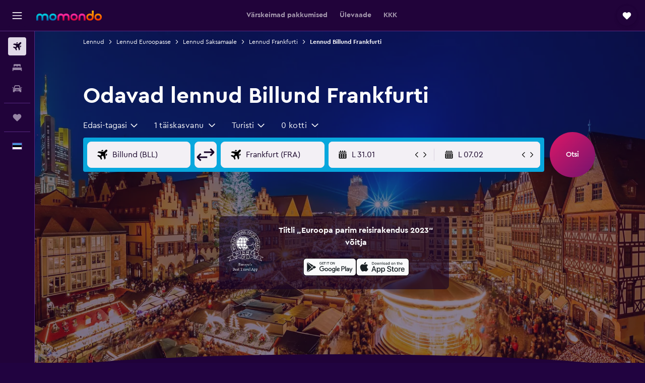

--- FILE ---
content_type: text/html;charset=UTF-8
request_url: https://www.momondo.ee/lennupiletid/billund/frankfurt
body_size: 99414
content:
<!DOCTYPE html>
<html lang='et-ee' dir='ltr' class="bd-momondo">
<head>
<meta name="r9-version" content="R798c"/><meta name="r9-built" content="20251217.060152"/><meta name="r9-rendered" content="Thu, 01 Jan 2026 10:01:40 GMT"/><meta name="r9-build-number" content="20"/><link rel="stylesheet" href="https://content.r9cdn.net/res/combined.css?v=d8734affad208bfe872766e70809d27812ee6537&amp;cluster=4"/><link rel="stylesheet" href="https://content.r9cdn.net/res/combined.css?v=f81ab94cd7b18ab4f6c9f13cac3f2419ffb5050f&amp;cluster=4"/><meta name="viewport" content="width=device-width, initial-scale=1, minimum-scale=1"/><meta name="format-detection" content="telephone=no"/><link rel="icon" href="/favicon.ico" sizes="any"/><link rel="icon" href="/icon.svg" type="image/svg+xml"/><title>Leia odavaid lende marsruudil Billund – Frankfurt – 2026 | momondo</title><meta name="description" content="Võrdle 1000+ lennufirma ja reisisaidi lende, et saada momondoga kõige soodsamad piletid lennule Billundist Frankfurti."/><link rel="preconnect" href="apis.google.com"/><link rel="dns-prefetch" href="apis.google.com"/><link rel="preconnect" href="www.googletagmanager.com"/><link rel="dns-prefetch" href="www.googletagmanager.com"/><link rel="preconnect" href="www.google-analytics.com"/><link rel="dns-prefetch" href="www.google-analytics.com"/><script type="text/javascript">
var safari13PlusRegex = /Macintosh;.*?Version\/(1[3-9]|[2-9][0-9]+)(\.[0-9]+)* Safari/;
if (
window &&
window.navigator &&
window.navigator.userAgent &&
window.navigator.userAgent.indexOf('Safari') > -1 &&
window.navigator.userAgent.indexOf('Chrome') === -1 &&
safari13PlusRegex.test(window.navigator.userAgent)
) {
if (
'ontouchstart' in window &&
(!('cookieEnabled' in window.navigator) || window.navigator.cookieEnabled)
) {
if (
decodeURIComponent(document.cookie).indexOf('pmov=') < 0 &&
decodeURIComponent(document.cookie).indexOf('oo.tweb=') < 0
) {
var d = new Date();
d.setTime(d.getTime() + 90 * 24 * 60 * 60 * 1000);
document.cookie = 'pmov=tb;path=/;expires=' + d.toUTCString();
}
}
}
</script><meta name="kayak_page" content="flight,static-flight-route,route"/><meta name="seop" content="billund-frankfurt"/><meta name="seo-cache" content="true"/><meta name="kayak_seo_splitxp" content="seo-mm-flight-routes-add-iata-codes=control-group,seo-flights-shared-ui-form=disabled"/><script type="text/javascript">
var DynamicContextPromise = (function (handler) {
this.status = 0;
this.value = undefined;
this.thenCallbacks = [];
this.catchCallbacks = [];
this.then = function(fn) {
if (this.status === 0) {
this.thenCallbacks.push(fn);
}
if (this.status === 1) {
fn(this.value);
}
return this;
}.bind(this);
this.catch = function(fn) {
if (this.status === 0) {
this.catchCallbacks.push(fn);
}
if (this.status === 2) {
fn(this.value);
}
return this;
}.bind(this);
var resolve = function(value) {
if (this.status === 0) {
this.status = 1;
this.value = value;
this.thenCallbacks.forEach(function(fn) {
fn(value)
});
}
}.bind(this);
var reject = function(value) {
if (this.status === 0) {
this.status = 2;
this.value = value;
this.catchCallbacks.forEach(function(fn) {
fn(value)
});
}
}.bind(this);
try {
handler(resolve, reject);
} catch (err) {
reject(err);
}
return {
then: this.then,
catch: this.catch,
};
}).bind({})
var ie = (function () {
var undef,
v = 3,
div = document.createElement('div'),
all = div.getElementsByTagName('i');
while (div.innerHTML = '<!--[if gt IE ' + (++v) + ']><i></i><![endif]-->', all[0]);
return v > 4 ? v : undef;
}());
var xhr = ie <= 9 ? new XDomainRequest() : new XMLHttpRequest();
var trackingQueryParams = "";
var getOnlyValidParams = function(paramsList, reservedParamsList) {
var finalParamsList = [];
for (var i = 0; i < paramsList.length; i++) {
if (reservedParamsList.indexOf(paramsList[i].split('=')[0]) == -1) {
finalParamsList.push(paramsList[i]);
}
}
return finalParamsList;
}
var removeUnnecessaryQueryStringChars = function(paramsString) {
if (paramsString.charAt(0) === '?') {
return paramsString.substr(1);
}
return paramsString;
}
var reservedParamsList = ['vertical', 'pageId', 'subPageId', 'originalReferrer', 'seoPlacementId', 'seoLanguage', 'seoCountry', 'tags'];
var paramsString = window.location && window.location.search;
if (paramsString) {
paramsString = removeUnnecessaryQueryStringChars(paramsString);
var finalParamsList = getOnlyValidParams(paramsString.split('&'), reservedParamsList)
trackingQueryParams = finalParamsList.length > 0 ? "&" + finalParamsList.join("&") + "&seo=true" : "";
}
var trackingUrl = '/s/run/fpc/context' +
'?vertical=flight' +
'&pageId=static-flight-route' +
'&subPageId=route' +
'&originalReferrer=' + encodeURIComponent(document.referrer) +
'&seoPlacementId=' + encodeURIComponent('billund-frankfurt') +
'&tags=' + encodeURIComponent('') +
'&origin=' + encodeURIComponent('BLL') +
'&destination=' + encodeURIComponent('FK0') +
'&isSeoPage=' + encodeURIComponent('true') +
'&domain=' + encodeURIComponent(window.location.host) +
trackingQueryParams;
xhr.open('GET', trackingUrl, true);
xhr.responseType = 'json';
window.R9 = window.R9 || {};
window.R9.unhiddenElements = [];
window.R9.dynamicContextPromise = new DynamicContextPromise(function(resolve, reject) {
xhr.onload = function () {
if (xhr.readyState === xhr.DONE && xhr.status === 200) {
window.R9 = window.R9 || {};
window.R9.globals = window.R9.globals || {};
resolve(xhr.response);
if (xhr.response['formToken']) {
R9.globals.formtoken = xhr.response['formToken'];
}
if (xhr.response['jsonPlacementEnabled'] && xhr.response['jsonGlobalPlacementEnabled']) {
if (xhr.response['placement']) {
R9.globals.placement = xhr.response['placement'];
}
if (xhr.response['affiliate']) {
R9.globals.affiliate = xhr.response['affiliate'];
}
}
if (xhr.response['dsaRemovableFields']) {
var dsaRemovableParamsList = xhr.response['dsaRemovableFields'];
var query = window.location.search.slice(1) || "";
var params = query.split('&');
var needRemoveParams = false;
for (var i = 0; i < dsaRemovableParamsList.length; i++) {
if (query.indexOf(dsaRemovableParamsList[i] + '=') != -1) {
needRemoveParams = true;
break;
}
}
if (needRemoveParams) {
var path = window.location.pathname;
var finalQuery = [];
for (var i = 0; i < params.length; i++) {
if (dsaRemovableParamsList.indexOf(params[i].split('=')[0]) == -1) {
finalQuery.push(params[i]);
}
}
if (window.history.replaceState) {
window.history.replaceState({}, document.title, path + (finalQuery.length > 0 ? '?' + finalQuery.join('&') : ''));
}
}
if(xhr.response['cachedCookieConsentEnabled']) {
var unhideElement = (elementId) => {
var elementToUnhide = document.querySelector(elementId);
if (elementToUnhide) {
window.R9.unhiddenElements = window.R9.unhiddenElements || [];
window.R9.unhiddenElements.push(elementId.replace('#', ''));
elementToUnhide.removeAttribute('hidden');
elementToUnhide.dispatchEvent(new Event('initialStaticHideRemove'));
}
}
var unhideCookieConsent = () => {
if (xhr.response['showSharedIabTcfDialog']) {
unhideElement('#iab-tcf-dialog');
}
if (xhr.response['showDataTransferDisclaimerDialog']) {
unhideElement('#shared-data-transfer-disclaimer-dialog');
}
if (xhr.response['showTwoPartyConsentDialog']) {
unhideElement('#shared-two-part-consent-dialog');
}
}
if (document.readyState === "loading") {
document.addEventListener("DOMContentLoaded", unhideCookieConsent);
} else {
unhideCookieConsent();
}
}
}
} else {
reject(xhr.response);
}
};
})
xhr.send('');
</script><link rel="canonical" href="https://www.momondo.ee/lennupiletid/billund/frankfurt"/><link rel="alternate" hrefLang="de-DE" href="https://www.momondo.de/fluege/billund/frankfurt-am-main"/><link rel="alternate" hrefLang="da-DK" href="https://www.momondo.dk/flybilletter/billund/frankfurt-am-main"/><link rel="alternate" hrefLang="et-EE" href="https://www.momondo.ee/lennupiletid/billund/frankfurt"/><link rel="alternate" hrefLang="es-UY" href="https://www.es.momondo.com/vuelos/billund/francfort"/><link rel="alternate" hrefLang="ro-RO" href="https://www.momondo.ro/zboruri/billund/frankfurt"/><link rel="alternate" hrefLang="en-US" href="https://www.momondo.com/flights/billund/frankfurt"/><meta property="og:image" content="https://content.r9cdn.net/rimg/dimg/44/03/039b6635-city-26939-16547ad1af4.jpg?width=1200&amp;height=630&amp;crop=false"/><meta property="og:image:width" content="1200"/><meta property="og:image:height" content="630"/><meta property="og:title" content="Leia odavaid lende marsruudil Billund – Frankfurt – 2026 | momondo"/><meta property="og:type" content="website"/><meta property="og:description" content="Võrdle 1000+ lennufirma ja reisisaidi lende, et saada momondoga kõige soodsamad piletid lennule Billundist Frankfurti."/><meta property="og:url" content="https://www.momondo.ee/lennupiletid/billund/frankfurt"/><meta property="og:site_name" content="momondo"/><meta property="fb:pages" content="148785901841216"/><meta property="twitter:title" content="Leia odavaid lende marsruudil Billund – Frankfurt – 2026 | momondo"/><meta name="twitter:description" content="Võrdle 1000+ lennufirma ja reisisaidi lende, et saada momondoga kõige soodsamad piletid lennule Billundist Frankfurti."/><meta name="twitter:image:src" content="https://content.r9cdn.net/rimg/dimg/44/03/039b6635-city-26939-16547ad1af4.jpg?width=440&amp;height=220&amp;crop=false"/><meta name="twitter:card" content="summary_large_image"/><meta name="twitter:site" content="@momondo"/><meta name="twitter:creator" content="@momondo"/><meta name="robots" content="noodp"/><link rel="apple-touch-icon" href="/apple-touch-icon.png"/><link rel="apple-touch-icon" sizes="60x60" href="/apple-touch-icon-60x60.png"/><link rel="apple-touch-icon" sizes="76x76" href="/apple-touch-icon-76x76.png"/><link rel="apple-touch-icon" sizes="120x120" href="/apple-touch-icon-120x120.png"/><link rel="apple-touch-icon" sizes="152x152" href="/apple-touch-icon-152x152.png"/><link rel="apple-touch-icon" sizes="167x167" href="/apple-touch-icon-167x167.png"/><link rel="apple-touch-icon" sizes="180x180" href="/apple-touch-icon-180x180.png"/><script type="application/ld+json">{"@context":"https://schema.org","@type":"Website","name":"momondo","url":"https://www.momondo.ee"}</script><script type="application/ld+json">{"@context":"http://schema.org","@type":"Organization","name":"momondo","url":"https://www.momondo.ee/lennupiletid/billund/frankfurt","sameAs":["https://www.facebook.com/momondo","https://www.instagram.com/momondo","https://x.com/momondo"]}</script><script type="application/ld+json">{"@context":"http://schema.org","@type":"WebPage","url":"https://www.momondo.ee/lennupiletid/billund/frankfurt","name":"Leia odavaid lende marsruudil Billund – Frankfurt – 2026 | momondo","description":"Võrdle 1000+ lennufirma ja reisisaidi lende, et saada momondoga kõige soodsamad piletid lennule Billundist Frankfurti.","publisher":"momondo"}</script><script type="application/ld+json">{"@context":"http://schema.org","@type":"FAQPage","mainEntity":[{"@type":"Question","name":"Mis kuul on kõige soodsam lennata sihtkohta Frankfurt?","acceptedAnswer":{"@type":"Answer","text":"Odavaim kuu riigist Billund sihtkohta Frankfurt lendamiseks on jaanuar. Lennuhinnad, mis jäävad keskmiselt umbes €276 kanti, on sel ajal sageli madalhooaja tõttu odavamad. Kui jaanuar pole sihtkohta Frankfurt lendamiseks võimalik, siis detsember on paremuselt teine valik. Lennuhinnad riigist Billund sihtkohta Frankfurt maksavad kuus detsember keskmiselt €277."}},{"@type":"Question","name":"Millisel nädalapäeval on sellel marsruudil kõige vähem lennu hilinemisi?","acceptedAnswer":{"@type":"Answer","text":"kolmapäev on statistiliselt nädalapäev, mil sellel marsruudil esineb kõige vähem hilinemisi. neljapäev on näinud keskmiselt rohkem hilinemisi võrreldes ülejäänud nädalaga."}},{"@type":"Question","name":"Mis on kõige soodsam liin?","acceptedAnswer":{"@type":"Answer","text":"Marsruudil Billund - Frankfurt on soodsaimad lennud lennujaamade Billund ja Frankfurt vahel"}},{"@type":"Question","name":"Mis salongiklassid on saadaval Billund–Frankfurt lendudel?","acceptedAnswer":{"@type":"Answer","text":"Billund–Frankfurt marsruudil saab valida ainult 1 salongiklassi vahel. Salongiklasside hinnad ja saadavus erinevad olenevalt lennufirmast, nii et alusta ülal otsimist, et leida endale sobivaim pakkumine."}},{"@type":"Question","name":"Milline lennufirma on Billund Frankfurti lendudel kõige punktuaalsem?","acceptedAnswer":{"@type":"Answer","text":"Meie andmetel on viimase 12 kuu jooksul sellel marsruudil kõige vähem viivitusi lennufirmal Lufthansa, vaid umbes 6% nende lendudest on viivitusi esinenud."}},{"@type":"Question","name":"Kui tihti hilinevad lennud Billundist Frankfurti?","acceptedAnswer":{"@type":"Answer","text":"Ajalooliselt on keskmiselt umbes 13% lendudest marsruudil Billund – Frankfurt olnud viivitusega mistahes nädalal. Viimase 12 kuu keskmine viivitus on olnud 98 minutit."}},{"@type":"Question","name":"Kui palju varem peaksin broneerima reisi sihtkohta Frankfurt?","acceptedAnswer":{"@type":"Answer","text":"Tõenäoliselt näed odavaid lende lähtekohast Frankfurt sihtkohta Billund, kui broneerid nädalat enne väljumist. Üldiselt võid leida lende sihtkohta Frankfurt hinnaga umbes €330, kui otsid nädalat ette. Väljaspool seda ajavahemikku võivad lennuhinnad siiski odavamad olla. Näiteks leidsid inimesed hiljuti momondos lende sihtkohta Frankfurt lähtekohast Billund odava hinnaga alates €226."}},{"@type":"Question","name":"Mis on kõige täpsem lennuaeg Billund Frankfurti lendudele?","acceptedAnswer":{"@type":"Answer","text":"Üldiselt esineb kell hommikul väljuvatel lendudel vähem viivitusi. Lendudel õhtul on minevikus sagedamini viivitusi esinenud."}},{"@type":"Question","name":"Millal momondo viimati otsingu „lennud – Lennujaam Billund–Frankfurt“ hindu kontrollis?","acceptedAnswer":{"@type":"Answer","text":"Otsingu „lennud – Lennujaam Billund–Frankfurt“ hindu kontrollitakse igapäevaselt."}},{"@type":"Question","name":"Kui vana peab olema, et lennata lähtekohast Lennujaam Billund–Frankfurt?","acceptedAnswer":{"@type":"Answer","text":"Laps peab olema üksi reisimiseks vähemalt viis aastat vana, kuid enamikul lennufirmadest, mis saatjata alaealise (UNMR) teenust pakuvad, on oma vanusepiirangud, mis sõltuvad nt lennu kestusest, kellaaegadest ja vahepeatustest. Soovitame sul pöörduda otse lennufirma poole, mida lähtekohast Lennujaam Billund–Frankfurt lendamiseks plaanid kasutada, ja sellised nõuded üle kontrollida."}},{"@type":"Question","name":"Milliseid (isikut tõendavaid) dokumente vajan sihtkohta Frankfurt lendamiseks?","acceptedAnswer":{"@type":"Answer","text":"Reisi- ja tervisedokumendid, mida nõutakse sihtkohta Frankfurt reisimisel olenevad konkreetsest reisiplaanist ja individuaalsetest asjaoludest. Soovitame kaasas kanda mitut dokumenti: nt ID-kaarti või juhiluba lisaks passile, mis kehtib vähemalt kuus kuud kuupäevast, kui jõuad sihtkohta Frankfurt. Soovitame alati küsida teavet konkreetsete nõuete kohta otse lennufirmalt või Rahvusvahelise Lennutranspordi Assotsiatsiooni (IATA) või mõnelt muult pädevalt kolmandalt isikult."}}]}</script><script type="application/ld+json">[{"@context":"http://schema.org","@type":"BreadcrumbList","name":"r9-alt","itemListElement":[{"@type":"ListItem","position":"1","item":{"@id":"/loty","name":"Lennud"}},{"@type":"ListItem","position":"2","item":{"@id":"/lennupiletid/frankfurt","name":"Lennud Frankfurti"}},{"@type":"ListItem","position":"3","item":{"@id":"/lennupiletid/billund/frankfurt","name":"Lennud Billund Frankfurti"}}]},{"@context":"http://schema.org","@type":"BreadcrumbList","name":"r9-full","itemListElement":[{"@type":"ListItem","position":"1","item":{"@id":"/loty","name":"Lennud"}},{"@type":"ListItem","position":"2","item":{"@id":"/lennupiletid/europe","name":"Lennud Euroopasse"}},{"@type":"ListItem","position":"3","item":{"@id":"/lennupiletid/saksamaa","name":"Lennud Saksamaale"}},{"@type":"ListItem","position":"4","item":{"@id":"/lennupiletid/frankfurt","name":"Lennud Frankfurti"}},{"@type":"ListItem","position":"5","item":{"@id":"/lennupiletid/billund/frankfurt","name":"Lennud Billund Frankfurti"}}]}]</script><meta name="kayak_content_type" content="BLL-FK0,standard"/><script type="application/ld+json">{"@context":"http://schema.org","@type":"Trip","name":"Leia odavaid lende marsruudil Billund – Frankfurt – 2026 | momondo","description":"Võrdle 1000+ lennufirma ja reisisaidi lende, et saada momondoga kõige soodsamad piletid lennule Billundist Frankfurti.","itinerary":{"@type":"ItemList","numberOfItems":0,"itemListElement":[]}}</script>
</head>
<body class='react react-st et_EE '><div id='root'><div class="c--AO"><nav class="mZv3" aria-label="Klaviatuuri kiirlingid"><a href="#main">Põhisisu juurde</a></nav><div data-testid="page-top-anchor" aria-live="polite" aria-atomic="true" tabindex="-1" style="position:absolute;width:1px;height:1px;margin:-1px;padding:0;overflow:hidden;clip-path:inset(50%);white-space:nowrap;border:0"></div><header class="mc6t mc6t-mod-sticky-always" style="height:62px;top:0px"><div class="mc6t-wrapper"><div><div class="mc6t-banner mc6t-mod-sticky-non-mobile"></div></div><div class="mc6t-main-content mc6t-mod-bordered" style="height:62px"><div class="common-layout-react-HeaderV2 V_0p V_0p-mod-branded V_0p-mod-side-nav-ux-v2"><div class="wRhj wRhj-mod-justify-start wRhj-mod-grow"><div class="mc6t-nav-button mc6t-mod-hide-empty"><div role="button" tabindex="0" class="ZGw- ZGw--mod-size-medium ZGw--mod-variant-default" aria-label="Ava põhinavigatsioon"><svg viewBox="0 0 200 200" width="20" height="20" xmlns="http://www.w3.org/2000/svg" role="presentation"><path d="M191.67 50H8.33V33.33h183.33V50zm0 100H8.33v16.67h183.33V150zm0-58.33H8.33v16.67h183.33V91.67z"/></svg></div></div><div class="mc6t-logo mc6t-mod-hide-empty"><div class="gPDR gPDR-mod-focus-keyboard gPDR-momondo gPDR-non-compact gPDR-main-logo-mobile gPDR-mod-reduced-size"><a class="gPDR-main-logo-link" href="/" itemProp="https://schema.org/logo" aria-label="Mine saidi momondo avalehele"><div class="gPDR-main-logo" style="animation-duration:2000ms"><span style="transform:translate3d(0,0,0);vertical-align:middle;-webkit-font-smoothing:antialiased;-moz-osx-font-smoothing:grayscale;width:auto;height:auto" class="gPDR-logo-image"><svg width="100%" height="100%" xmlns="http://www.w3.org/2000/svg" viewBox="0 0 250 38" role="presentation" style="width:inherit;height:inherit;line-height:inherit;color:inherit"><defs><linearGradient id="logos806a-1" x2="0" y2="100%"><stop offset="0" stop-color="#00d7e5"/><stop offset="1" stop-color="#0066ae"/></linearGradient><linearGradient id="logos806b-1" x2="0" y2="100%"><stop offset="0" stop-color="#ff30ae"/><stop offset="1" stop-color="#d1003a"/></linearGradient><linearGradient id="logos806c-1" x2="0" y2="100%"><stop offset="0" stop-color="#ffba00"/><stop offset="1" stop-color="#f02e00"/></linearGradient></defs><path fill="url(#logos806a-1)" d="M23.2 15.5c2.5-2.7 6-4.4 9.9-4.4 8.7 0 13.4 6 13.4 13.4v12.8c0 .3-.3.5-.5.5h-6c-.3 0-.5-.2-.5-.5V24.5c0-4.6-3.1-5.9-6.4-5.9-3.2 0-6.4 1.3-6.4 5.9v12.8c0 .3-.3.5-.5.5h-5.9c-.3 0-.5-.2-.5-.5V24.5c0-4.6-3.1-5.9-6.4-5.9-3.2 0-6.4 1.3-6.4 5.9v12.8c0 .3-.3.5-.5.5h-6c-.3 0-.5-.2-.5-.5V24.5c0-7.4 4.7-13.4 13.3-13.4 4 0 7.5 1.7 9.9 4.4m54.3 9.1c0 7.5-5.2 13.4-14 13.4s-14-5.9-14-13.4c0-7.6 5.2-13.4 14-13.4 8.8-.1 14 5.9 14 13.4zm-6.7 0c0-3.7-2.4-6.8-7.3-6.8-5.2 0-7.3 3.1-7.3 6.8 0 3.7 2.1 6.8 7.3 6.8 5.1-.1 7.3-3.1 7.3-6.8z"/><path fill="url(#logos806b-1)" d="M103.8 15.5c2.5-2.7 6-4.4 9.9-4.4 8.7 0 13.4 6 13.4 13.4v12.8c0 .3-.3.5-.5.5h-5.9c-.3 0-.5-.2-.5-.5V24.5c0-4.6-3.1-5.9-6.4-5.9-3.2 0-6.4 1.3-6.4 5.9v12.8c0 .3-.3.5-.5.5H101c-.3 0-.5-.2-.5-.5V24.5c0-4.6-3.1-5.9-6.4-5.9-3.2 0-6.4 1.3-6.4 5.9v12.8c0 .3-.3.5-.5.5h-5.9c-.3 0-.5-.2-.5-.5V24.5c0-7.4 4.7-13.4 13.3-13.4 3.8 0 7.3 1.7 9.7 4.4m54.3 9.1c0 7.5-5.2 13.4-14 13.4s-14-5.9-14-13.4c0-7.6 5.2-13.4 14-13.4 8.7-.1 14 5.9 14 13.4zm-6.7 0c0-3.7-2.3-6.8-7.3-6.8-5.2 0-7.3 3.1-7.3 6.8 0 3.7 2.1 6.8 7.3 6.8 5.1-.1 7.3-3.1 7.3-6.8zm9.8-.1v12.8c0 .3.2.5.5.5h5.9c.3 0 .5-.2.5-.5V24.5c0-4.6 3.1-5.9 6.4-5.9 3.3 0 6.4 1.3 6.4 5.9v12.8c0 .3.2.5.5.5h5.9c.3 0 .5-.2.5-.5V24.5c0-7.4-4.5-13.4-13.4-13.4-8.7 0-13.2 6-13.2 13.4"/><path fill="url(#logos806c-1)" d="M218.4 0h-5.9c-.3 0-.5.2-.5.5v13c-1.3-1.2-4.3-2.4-7-2.4-8.8 0-14 5.9-14 13.4s5.2 13.4 14 13.4c8.7 0 14-5.2 14-14.6V.4c-.1-.2-.3-.4-.6-.4zm-13.5 31.3c-5.2 0-7.3-3-7.3-6.8 0-3.7 2.1-6.8 7.3-6.8 4.9 0 7.3 3 7.3 6.8s-2.2 6.8-7.3 6.8zM236 11.1c-8.8 0-14 5.9-14 13.4s5.2 13.4 14 13.4 14-5.9 14-13.4c0-7.4-5.3-13.4-14-13.4zm0 20.2c-5.2 0-7.3-3.1-7.3-6.8 0-3.7 2.1-6.8 7.3-6.8 4.9 0 7.3 3.1 7.3 6.8 0 3.8-2.2 6.8-7.3 6.8z"/></svg></span></div></a></div></div></div><div class="wRhj wRhj-mod-width-full-mobile wRhj-mod-justify-center wRhj-mod-allow-shrink"><div class="V_0p-search-display-wrapper"></div></div><div class="V_0p-secondary-navigation" style="margin:0;top:61px"><div class="N_ex N_ex-pres-default N_ex-mod-inline-spacing-top-none N_ex-mod-inline"><div class="N_ex-navigation-wrapper N_ex-mod-inline"><div class="N_ex-navigation-container"><div class="N_ex-navigation-items-wrapper"><div class="vHYk-button-wrapper vHYk-mod-pres-default"><div role="button" tabindex="0" class="vHYk vHYk-button" data-text="Värskeimad pakkumised"><span>Värskeimad pakkumised</span></div></div><div class="vHYk-button-wrapper vHYk-mod-pres-default"><div role="button" tabindex="0" class="vHYk vHYk-button" data-text="Ülevaade"><span>Ülevaade</span></div></div><div class="vHYk-button-wrapper vHYk-mod-pres-default"><div role="button" tabindex="0" class="vHYk vHYk-button" data-text="KKK"><span>KKK</span></div></div></div></div></div></div></div><div class="wRhj wRhj-mod-justify-end wRhj-mod-grow"><div><div class="common-layout-react-HeaderAccountWrapper theme-dark account--collapsible account--not-branded"><div class="ui-layout-header-HeaderTripsItem"><div class="trips-drawer-wrapper theme-dark"><div><div role="button" tabindex="0" class="ZGw- ZGw--mod-size-medium ZGw--mod-variant-round" aria-label="Ava Reisid"><div class="c_EZE"><svg viewBox="0 0 200 200" width="1.25em" height="1.25em" xmlns="http://www.w3.org/2000/svg" class="" role="presentation" aria-hidden="true"><path d="M169.94 110.33l-19.75 19.75l-.92.92l-39.58 39.58c-.67.67-1.33 1.25-2 1.67c-.75.58-1.5 1.08-2.25 1.42c-.83.42-1.75.75-2.58 1c-.75.17-1.58.25-2.33.33h-1c-.75-.08-1.58-.17-2.33-.33c-.83-.25-1.75-.58-2.58-1c-.75-.33-1.5-.83-2.25-1.42c-.67-.42-1.33-1-2-1.67L50.79 131l-.92-.92l-19.75-19.75c-8.92-9-13.42-20.67-13.42-32.42s4.5-23.42 13.42-32.42c17.92-17.83 46.92-17.83 64.83 0l5.08 5.08l5.08-5.08c8.92-8.92 20.67-13.33 32.42-13.33s23.5 4.42 32.42 13.33c17.92 17.92 17.92 46.92 0 64.83z"/></svg></div></div></div></div></div></div></div></div><div class="c5ab7 c5ab7-mod-absolute c5ab7-collapsed c5ab7-mod-variant-accordion" style="top:62px"><div tabindex="-1" class="pRB0 pRB0-collapsed pRB0-mod-variant-accordion pRB0-mod-position-sticky" style="top:62px;height:calc(100vh - 62px)"><div><div class="pRB0-nav-items"><nav class="HtHs" aria-label="Otsi"><ul class="HtHs-nav-list"><li><a href="/" aria-label="Search for flights " class="dJtn dJtn-active dJtn-collapsed dJtn-mod-variant-accordion" aria-current="page"><svg viewBox="0 0 200 200" width="1.25em" height="1.25em" xmlns="http://www.w3.org/2000/svg" class="ncEv ncEv-rtl-aware dJtn-menu-item-icon" role="presentation" aria-hidden="true"><path d="M107.91 115.59l-23.6 17.77l10.49 28.28c.83 4.36-.53 8.9-3.65 12.02l-9.78 9.78l-23.54-41.34l-41.28-23.48l9.78-9.66c3.12-3.12 7.6-4.42 11.9-3.65l28.4 10.37l17.71-23.66l-11.79-11.79l-52.86-17.5l13.14-13.49c2.77-2.77 6.6-4.24 10.49-4.01l27.05 1.83l33.12 2.24l22.1 1.47l29.46-29.34c6.48-6.48 17.09-6.48 23.57 0c3.24 3.24 4.89 7.48 4.83 11.79c.06 4.3-1.59 8.54-4.83 11.78l-29.46 29.34l1.47 22.1l2.24 33.12l1.83 27.16c.29 3.83-1.12 7.6-3.83 10.31l-13.44 13.44l-17.74-53.09l-11.79-11.79zm67.76-26.52c-4.77-4.77-12.32-4.89-17.21-.35l2.24 33l14.97-14.97a12.488 12.488 0 000-17.68zm-64.81-64.82a12.488 12.488 0 00-17.68 0L78.21 39.22l33 2.24c4.54-4.89 4.42-12.43-.35-17.21z"/></svg><div class="dJtn-menu-item-title">Lennud</div></a></li><li><a href="/hotellid" aria-label="Otsi majutuskoht " class="dJtn dJtn-collapsed dJtn-mod-variant-accordion" aria-current="false"><svg viewBox="0 0 200 200" width="1.25em" height="1.25em" xmlns="http://www.w3.org/2000/svg" class="ncEv dJtn-menu-item-icon" role="presentation" aria-hidden="true"><path d="M170.83 46.67v36.67h-16.67v-3.33c0-7.42-5.92-13.33-13.33-13.33h-19.17c-7.42 0-13.33 5.92-13.33 13.33v3.33H91.66v-3.33c0-7.42-5.92-13.33-13.33-13.33H59.16c-7.42 0-13.33 5.92-13.33 13.33v3.33H29.16V46.67c0-7.42 5.92-13.33 13.33-13.33h115c7.42 0 13.33 5.92 13.33 13.33zm7.5 53.33H21.67c-7.42 0-13.33 5.92-13.33 13.33v53.33h16.67v-16.67h150v16.67h16.67v-53.33c0-7.42-5.92-13.33-13.33-13.33z"/></svg><div class="dJtn-menu-item-title">Majutus</div></a></li><li><a href="/autorent" aria-label="Search for cars " class="dJtn dJtn-collapsed dJtn-mod-variant-accordion" aria-current="false"><svg viewBox="0 0 200 200" width="1.25em" height="1.25em" xmlns="http://www.w3.org/2000/svg" class="ncEv dJtn-menu-item-icon" role="presentation" aria-hidden="true"><path d="M25.03 83.33H5.7c-.83 0-1.5-.67-1.5-1.5v-11h20.83v12.5zm150 0h19.33c.83 0 1.5-.67 1.5-1.5v-11h-20.83v12.5zm8.33 17.5v65.83h-33.33v-16.67h-100v16.58l-33.33.08V100.9c0-7.33 6-13.33 13.33-13.33l2.5-.08l14.58-44.92c1.75-5.5 6.92-9.25 12.75-9.25h80.33c5.83 0 11 3.75 12.75 9.25l14.58 44.92h2.5c7.33 0 13.33 6 13.33 13.33zm-137.5 7.5c0-4.58-3.75-8.33-8.33-8.33s-8.33 3.75-8.33 8.33s3.75 8.33 8.33 8.33s8.33-3.75 8.33-8.33zm87.5 16.67c0-4.58-3.75-8.33-8.33-8.33h-50c-4.58 0-8.33 3.75-8.33 8.33s3.75 8.33 8.33 8.33h50c4.58 0 8.33-3.75 8.33-8.33zm16.67-37.5L137.86 50H62.2L50.03 87.5h100zm20.83 20.83c0-4.58-3.75-8.33-8.33-8.33s-8.33 3.75-8.33 8.33s3.75 8.33 8.33 8.33s8.33-3.75 8.33-8.33z"/></svg><div class="dJtn-menu-item-title">Autorent</div></a></li></ul></nav></div><div class="pRB0-line"></div><div class="pRB0-nav-items"><div><a href="#" class="eHiZ-mod-underline-none dJtn dJtn-collapsed dJtn-mod-variant-accordion" aria-label="Reisid " aria-current="false"><svg viewBox="0 0 200 200" width="1.25em" height="1.25em" xmlns="http://www.w3.org/2000/svg" class="ncEv dJtn-menu-item-icon" role="presentation" aria-hidden="true"><path d="M169.94 110.33l-19.75 19.75l-.92.92l-39.58 39.58c-.67.67-1.33 1.25-2 1.67c-.75.58-1.5 1.08-2.25 1.42c-.83.42-1.75.75-2.58 1c-.75.17-1.58.25-2.33.33h-1c-.75-.08-1.58-.17-2.33-.33c-.83-.25-1.75-.58-2.58-1c-.75-.33-1.5-.83-2.25-1.42c-.67-.42-1.33-1-2-1.67L50.79 131l-.92-.92l-19.75-19.75c-8.92-9-13.42-20.67-13.42-32.42s4.5-23.42 13.42-32.42c17.92-17.83 46.92-17.83 64.83 0l5.08 5.08l5.08-5.08c8.92-8.92 20.67-13.33 32.42-13.33s23.5 4.42 32.42 13.33c17.92 17.92 17.92 46.92 0 64.83z"/></svg><div class="dJtn-menu-item-title">Reisid</div></a></div></div><div class="pRB0-line"></div><div class="pRB0-nav-items"><div role="button" tabindex="0" aria-label="Vali keel " class="dJtn dJtn-collapsed dJtn-mod-variant-accordion"><div class="dJtn-menu-item-icon"><div class="IXOM IXOM-mod-size-xsmall"><span class="IXOM-flag-container IXOM-ee IXOM-mod-bordered"><img class="DU4n DU4n-hidden" alt="Eesti (Eesti)" width="18" height="12"/></span></div></div><div class="dJtn-menu-item-title">Eesti</div></div></div></div><div class="pRB0-navigation-links"><div class="F-Tz"></div></div></div></div><div class="c1yxs-hidden"><div class="c-ulo c-ulo-mod-always-render" aria-modal="true"><div class="c-ulo-viewport"><div tabindex="-1" class="c-ulo-content" style="max-width:640px"><div class="BLL2 BLL2-mod-variant-row BLL2-mod-padding-top-small BLL2-mod-padding-bottom-base BLL2-mod-padding-x-large"><div class="BLL2-main BLL2-mod-close-variant-dismiss BLL2-mod-dialog-variant-bottom-sheet-popup"><span class="BLL2-close BLL2-mod-close-variant-dismiss BLL2-mod-close-orientation-left BLL2-mod-close-button-padding-none"><button role="button" class="Py0r Py0r-mod-full-height-width Py0r-mod-variant-solid Py0r-mod-theme-none Py0r-mod-shape-default Py0r-mod-size-xsmall Py0r-mod-outline-offset" tabindex="0" aria-disabled="false" aria-label="Sulge"><div class="Py0r-button-container"><div class="Py0r-button-content"><svg viewBox="0 0 200 200" width="20" height="20" xmlns="http://www.w3.org/2000/svg" role="presentation"><path d="M111.83 100l61.83 61.83l-11.83 11.83L100 111.83l-61.83 61.83l-11.83-11.83L88.17 100L26.33 38.17l11.83-11.83l61.83 61.83l61.83-61.83l11.83 11.83L111.82 100z"/></svg></div></div></button></span><div class="BLL2-content"></div></div><div class="BLL2-bottom-content"><label class="hEI8" id="country-picker-search-label" for="country-picker-search">Otsi riiki või keelt</label><div role="presentation" tabindex="-1" class="puNl puNl-mod-cursor-inherit puNl-mod-font-size-base puNl-mod-radius-base puNl-mod-corner-radius-all puNl-mod-size-base puNl-mod-spacing-default puNl-mod-state-default puNl-mod-theme-form puNl-mod-validation-state-neutral puNl-mod-validation-style-border"><input class="NhpT NhpT-mod-radius-base NhpT-mod-corner-radius-all NhpT-mod-size-base NhpT-mod-state-default NhpT-mod-theme-form NhpT-mod-validation-state-neutral NhpT-mod-validation-style-border NhpT-mod-hide-native-clear-button" type="search" tabindex="0" aria-controls="country-picker-list" id="country-picker-search" autoComplete="off" placeholder="Otsi riiki või keelt" value=""/></div></div></div><div class="Qe5W Qe5W-mod-padding-none"><div class="daOL"><ul role="listbox" tabindex="0" id="country-picker-list" class="RHsd RHsd-mod-hide-focus-outline RHsd-mod-display-flex"><li id="en-AU-Australia (English)" role="option" class="pe5z" aria-selected="false"><a aria-current="false" class="dG4A" href="https://www.momondo.com.au" tabindex="-1"><div class="IXOM IXOM-mod-size-xsmall"><span class="IXOM-flag-container IXOM-au IXOM-mod-bordered"><img class="DU4n DU4n-hidden" alt="Australia (English)" width="18" height="12"/></span></div><span class="dG4A-label">Australia (English)</span></a></li><li id="fr-BE-Belgique (Français)" role="option" class="pe5z" aria-selected="false"><a aria-current="false" class="dG4A" href="https://www.fr.momondo.be/in?cc=be&amp;lc=fr" tabindex="-1"><div class="IXOM IXOM-mod-size-xsmall"><span class="IXOM-flag-container IXOM-be IXOM-mod-bordered"><img class="DU4n DU4n-hidden" alt="Belgique (Français)" width="18" height="12"/></span></div><span class="dG4A-label">Belgique (Français)</span></a></li><li id="nl-BE-België (Nederlands)" role="option" class="pe5z" aria-selected="false"><a aria-current="false" class="dG4A" href="https://www.momondo.be/in?cc=be&amp;lc=nl" tabindex="-1"><div class="IXOM IXOM-mod-size-xsmall"><span class="IXOM-flag-container IXOM-be IXOM-mod-bordered"><img class="DU4n DU4n-hidden" alt="België (Nederlands)" width="18" height="12"/></span></div><span class="dG4A-label">België (Nederlands)</span></a></li><li id="pt-BR-Brasil (Português)" role="option" class="pe5z" aria-selected="false"><a aria-current="false" class="dG4A" href="https://www.momondo.com.br" tabindex="-1"><div class="IXOM IXOM-mod-size-xsmall"><span class="IXOM-flag-container IXOM-br IXOM-mod-bordered"><img class="DU4n DU4n-hidden" alt="Brasil (Português)" width="18" height="12"/></span></div><span class="dG4A-label">Brasil (Português)</span></a></li><li id="en-CA-Canada (English)" role="option" class="pe5z" aria-selected="false"><a aria-current="false" class="dG4A" href="https://www.momondo.ca/in?cc=ca&amp;lc=en" tabindex="-1"><div class="IXOM IXOM-mod-size-xsmall"><span class="IXOM-flag-container IXOM-ca IXOM-mod-bordered"><img class="DU4n DU4n-hidden" alt="Canada (English)" width="18" height="12"/></span></div><span class="dG4A-label">Canada (English)</span></a></li><li id="fr-CA-Canada (Français)" role="option" class="pe5z" aria-selected="false"><a aria-current="false" class="dG4A" href="https://www.fr.momondo.ca/in?cc=ca&amp;lc=fr" tabindex="-1"><div class="IXOM IXOM-mod-size-xsmall"><span class="IXOM-flag-container IXOM-ca IXOM-mod-bordered"><img class="DU4n DU4n-hidden" alt="Canada (Français)" width="18" height="12"/></span></div><span class="dG4A-label">Canada (Français)</span></a></li><li id="cs-CZ-Česká republika (Čeština)" role="option" class="pe5z" aria-selected="false"><a aria-current="false" class="dG4A" href="https://www.momondo.cz" tabindex="-1"><div class="IXOM IXOM-mod-size-xsmall"><span class="IXOM-flag-container IXOM-cz IXOM-mod-bordered"><img class="DU4n DU4n-hidden" alt="Česká republika (Čeština)" width="18" height="12"/></span></div><span class="dG4A-label">Česká republika (Čeština)</span></a></li><li id="es-CL-Chile (Español)" role="option" class="pe5z" aria-selected="false"><a aria-current="false" class="dG4A" href="https://www.momondo.cl" tabindex="-1"><div class="IXOM IXOM-mod-size-xsmall"><span class="IXOM-flag-container IXOM-cl IXOM-mod-bordered"><img class="DU4n DU4n-hidden" alt="Chile (Español)" width="18" height="12"/></span></div><span class="dG4A-label">Chile (Español)</span></a></li><li id="es-CO-Colombia (Español)" role="option" class="pe5z" aria-selected="false"><a aria-current="false" class="dG4A" href="https://www.momondo.com.co" tabindex="-1"><div class="IXOM IXOM-mod-size-xsmall"><span class="IXOM-flag-container IXOM-co IXOM-mod-bordered"><img class="DU4n DU4n-hidden" alt="Colombia (Español)" width="18" height="12"/></span></div><span class="dG4A-label">Colombia (Español)</span></a></li><li id="da-DK-Danmark (Dansk)" role="option" class="pe5z" aria-selected="false"><a aria-current="false" class="dG4A" href="https://www.momondo.dk/flybilletter/billund/frankfurt-am-main" tabindex="-1"><div class="IXOM IXOM-mod-size-xsmall"><span class="IXOM-flag-container IXOM-dk IXOM-mod-bordered"><img class="DU4n DU4n-hidden" alt="Danmark (Dansk)" width="18" height="12"/></span></div><span class="dG4A-label">Danmark (Dansk)</span></a></li><li id="de-DE-Deutschland (Deutsch)" role="option" class="pe5z" aria-selected="false"><a aria-current="false" class="dG4A" href="https://www.momondo.de/fluege/billund/frankfurt-am-main" tabindex="-1"><div class="IXOM IXOM-mod-size-xsmall"><span class="IXOM-flag-container IXOM-de IXOM-mod-bordered"><img class="DU4n DU4n-hidden" alt="Deutschland (Deutsch)" width="18" height="12"/></span></div><span class="dG4A-label">Deutschland (Deutsch)</span></a></li><li id="et-EE-Eesti (Eesti)" role="option" class="pe5z pe5z-mod-selected" aria-selected="true"><a aria-current="true" class="dG4A dG4A-mod-selected" href="https://www.momondo.ee/lennupiletid/billund/frankfurt" tabindex="-1"><div class="IXOM IXOM-mod-size-xsmall"><span class="IXOM-flag-container IXOM-ee IXOM-mod-bordered"><img class="DU4n DU4n-hidden" alt="Eesti (Eesti)" width="18" height="12"/></span></div><span class="dG4A-label">Eesti (Eesti)</span></a></li><li id="es-ES-España (Español)" role="option" class="pe5z" aria-selected="false"><a aria-current="false" class="dG4A" href="https://www.momondo.es" tabindex="-1"><div class="IXOM IXOM-mod-size-xsmall"><span class="IXOM-flag-container IXOM-es IXOM-mod-bordered"><img class="DU4n DU4n-hidden" alt="España (Español)" width="18" height="12"/></span></div><span class="dG4A-label">España (Español)</span></a></li><li id="fr-FR-France (Français)" role="option" class="pe5z" aria-selected="false"><a aria-current="false" class="dG4A" href="https://www.momondo.fr" tabindex="-1"><div class="IXOM IXOM-mod-size-xsmall"><span class="IXOM-flag-container IXOM-fr IXOM-mod-bordered"><img class="DU4n DU4n-hidden" alt="France (Français)" width="18" height="12"/></span></div><span class="dG4A-label">France (Français)</span></a></li><li id="en-IN-India (English)" role="option" class="pe5z" aria-selected="false"><a aria-current="false" class="dG4A" href="https://www.momondo.in" tabindex="-1"><div class="IXOM IXOM-mod-size-xsmall"><span class="IXOM-flag-container IXOM-in IXOM-mod-bordered"><img class="DU4n DU4n-hidden" alt="India (English)" width="18" height="12"/></span></div><span class="dG4A-label">India (English)</span></a></li><li id="en-IE-Ireland (English)" role="option" class="pe5z" aria-selected="false"><a aria-current="false" class="dG4A" href="https://www.momondo.ie" tabindex="-1"><div class="IXOM IXOM-mod-size-xsmall"><span class="IXOM-flag-container IXOM-ie IXOM-mod-bordered"><img class="DU4n DU4n-hidden" alt="Ireland (English)" width="18" height="12"/></span></div><span class="dG4A-label">Ireland (English)</span></a></li><li id="it-IT-Italia (Italiano)" role="option" class="pe5z" aria-selected="false"><a aria-current="false" class="dG4A" href="https://www.momondo.it" tabindex="-1"><div class="IXOM IXOM-mod-size-xsmall"><span class="IXOM-flag-container IXOM-it IXOM-mod-bordered"><img class="DU4n DU4n-hidden" alt="Italia (Italiano)" width="18" height="12"/></span></div><span class="dG4A-label">Italia (Italiano)</span></a></li><li id="es-MX-México (Español)" role="option" class="pe5z" aria-selected="false"><a aria-current="false" class="dG4A" href="https://www.momondo.mx" tabindex="-1"><div class="IXOM IXOM-mod-size-xsmall"><span class="IXOM-flag-container IXOM-mx IXOM-mod-bordered"><img class="DU4n DU4n-hidden" alt="México (Español)" width="18" height="12"/></span></div><span class="dG4A-label">México (Español)</span></a></li><li id="nl-NL-Nederland (Nederlands)" role="option" class="pe5z" aria-selected="false"><a aria-current="false" class="dG4A" href="https://www.momondo.nl" tabindex="-1"><div class="IXOM IXOM-mod-size-xsmall"><span class="IXOM-flag-container IXOM-nl IXOM-mod-bordered"><img class="DU4n DU4n-hidden" alt="Nederland (Nederlands)" width="18" height="12"/></span></div><span class="dG4A-label">Nederland (Nederlands)</span></a></li><li id="no-NO-Norge (Norsk)" role="option" class="pe5z" aria-selected="false"><a aria-current="false" class="dG4A" href="https://www.momondo.no" tabindex="-1"><div class="IXOM IXOM-mod-size-xsmall"><span class="IXOM-flag-container IXOM-no IXOM-mod-bordered"><img class="DU4n DU4n-hidden" alt="Norge (Norsk)" width="18" height="12"/></span></div><span class="dG4A-label">Norge (Norsk)</span></a></li><li id="es-PE-Perú (Español)" role="option" class="pe5z" aria-selected="false"><a aria-current="false" class="dG4A" href="https://www.momondo.com.pe" tabindex="-1"><div class="IXOM IXOM-mod-size-xsmall"><span class="IXOM-flag-container IXOM-pe IXOM-mod-bordered"><img class="DU4n DU4n-hidden" alt="Perú (Español)" width="18" height="12"/></span></div><span class="dG4A-label">Perú (Español)</span></a></li><li id="pl-PL-Polska (Polski)" role="option" class="pe5z" aria-selected="false"><a aria-current="false" class="dG4A" href="https://www.momondo.pl" tabindex="-1"><div class="IXOM IXOM-mod-size-xsmall"><span class="IXOM-flag-container IXOM-pl IXOM-mod-bordered"><img class="DU4n DU4n-hidden" alt="Polska (Polski)" width="18" height="12"/></span></div><span class="dG4A-label">Polska (Polski)</span></a></li><li id="pt-PT-Portugal (Português)" role="option" class="pe5z" aria-selected="false"><a aria-current="false" class="dG4A" href="https://www.momondo.pt" tabindex="-1"><div class="IXOM IXOM-mod-size-xsmall"><span class="IXOM-flag-container IXOM-pt IXOM-mod-bordered"><img class="DU4n DU4n-hidden" alt="Portugal (Português)" width="18" height="12"/></span></div><span class="dG4A-label">Portugal (Português)</span></a></li><li id="ro-RO-România (Română)" role="option" class="pe5z" aria-selected="false"><a aria-current="false" class="dG4A" href="https://www.momondo.ro/zboruri/billund/frankfurt" tabindex="-1"><div class="IXOM IXOM-mod-size-xsmall"><span class="IXOM-flag-container IXOM-ro IXOM-mod-bordered"><img class="DU4n DU4n-hidden" alt="România (Română)" width="18" height="12"/></span></div><span class="dG4A-label">România (Română)</span></a></li><li id="fr-CH-Suisse (Français)" role="option" class="pe5z" aria-selected="false"><a aria-current="false" class="dG4A" href="https://www.fr.momondo.ch/in?cc=ch&amp;lc=fr" tabindex="-1"><div class="IXOM IXOM-mod-size-xsmall"><span class="IXOM-flag-container IXOM-ch IXOM-mod-bordered"><img class="DU4n DU4n-hidden" alt="Suisse (Français)" width="18" height="12"/></span></div><span class="dG4A-label">Suisse (Français)</span></a></li><li id="de-CH-Schweiz (Deutsch)" role="option" class="pe5z" aria-selected="false"><a aria-current="false" class="dG4A" href="https://www.momondo.ch/in?cc=ch&amp;lc=de" tabindex="-1"><div class="IXOM IXOM-mod-size-xsmall"><span class="IXOM-flag-container IXOM-ch IXOM-mod-bordered"><img class="DU4n DU4n-hidden" alt="Schweiz (Deutsch)" width="18" height="12"/></span></div><span class="dG4A-label">Schweiz (Deutsch)</span></a></li><li id="it-CH-Svizzera (Italiano)" role="option" class="pe5z" aria-selected="false"><a aria-current="false" class="dG4A" href="https://www.it.momondo.ch/in?cc=ch&amp;lc=it" tabindex="-1"><div class="IXOM IXOM-mod-size-xsmall"><span class="IXOM-flag-container IXOM-ch IXOM-mod-bordered"><img class="DU4n DU4n-hidden" alt="Svizzera (Italiano)" width="18" height="12"/></span></div><span class="dG4A-label">Svizzera (Italiano)</span></a></li><li id="en-ZA-South Africa (English)" role="option" class="pe5z" aria-selected="false"><a aria-current="false" class="dG4A" href="https://www.momondo.co.za" tabindex="-1"><div class="IXOM IXOM-mod-size-xsmall"><span class="IXOM-flag-container IXOM-za IXOM-mod-bordered"><img class="DU4n DU4n-hidden" alt="South Africa (English)" width="18" height="12"/></span></div><span class="dG4A-label">South Africa (English)</span></a></li><li id="fi-FI-Suomi (Suomi)" role="option" class="pe5z" aria-selected="false"><a aria-current="false" class="dG4A" href="https://www.momondo.fi" tabindex="-1"><div class="IXOM IXOM-mod-size-xsmall"><span class="IXOM-flag-container IXOM-fi IXOM-mod-bordered"><img class="DU4n DU4n-hidden" alt="Suomi (Suomi)" width="18" height="12"/></span></div><span class="dG4A-label">Suomi (Suomi)</span></a></li><li id="sv-SE-Sverige (Svenska)" role="option" class="pe5z" aria-selected="false"><a aria-current="false" class="dG4A" href="https://www.momondo.se" tabindex="-1"><div class="IXOM IXOM-mod-size-xsmall"><span class="IXOM-flag-container IXOM-se IXOM-mod-bordered"><img class="DU4n DU4n-hidden" alt="Sverige (Svenska)" width="18" height="12"/></span></div><span class="dG4A-label">Sverige (Svenska)</span></a></li><li id="tr-TR-Türkiye (Türkçe)" role="option" class="pe5z" aria-selected="false"><a aria-current="false" class="dG4A" href="https://www.momondo.com.tr" tabindex="-1"><div class="IXOM IXOM-mod-size-xsmall"><span class="IXOM-flag-container IXOM-tr IXOM-mod-bordered"><img class="DU4n DU4n-hidden" alt="Türkiye (Türkçe)" width="18" height="12"/></span></div><span class="dG4A-label">Türkiye (Türkçe)</span></a></li><li id="en-GB-United Kingdom (English)" role="option" class="pe5z" aria-selected="false"><a aria-current="false" class="dG4A" href="https://www.momondo.co.uk" tabindex="-1"><div class="IXOM IXOM-mod-size-xsmall"><span class="IXOM-flag-container IXOM-gb IXOM-mod-bordered"><img class="DU4n DU4n-hidden" alt="United Kingdom (English)" width="18" height="12"/></span></div><span class="dG4A-label">United Kingdom (English)</span></a></li><li id="en-US-United States (English)" role="option" class="pe5z" aria-selected="false"><a aria-current="false" class="dG4A" href="https://www.momondo.com/in?cc=us&amp;lc=en&amp;url=/flights/billund/frankfurt" tabindex="-1"><div class="IXOM IXOM-mod-size-xsmall"><span class="IXOM-flag-container IXOM-us IXOM-mod-bordered"><img class="DU4n DU4n-hidden" alt="United States (English)" width="18" height="12"/></span></div><span class="dG4A-label">United States (English)</span></a></li><li id="es-UY-Estados Unidos (Español)" role="option" class="pe5z" aria-selected="false"><a aria-current="false" class="dG4A" href="https://www.es.momondo.com/in?cc=uy&amp;lc=es&amp;url=/flights/billund/frankfurt" tabindex="-1"><div class="IXOM IXOM-mod-size-xsmall"><span class="IXOM-flag-container IXOM-us IXOM-mod-bordered"><img class="DU4n DU4n-hidden" alt="Estados Unidos (Español)" width="18" height="12"/></span></div><span class="dG4A-label">Estados Unidos (Español)</span></a></li><li id="es-UY-Uruguay (Español)" role="option" class="pe5z" aria-selected="false"><a aria-current="false" class="dG4A" href="https://www.es.momondo.com/vuelos/billund/francfort" tabindex="-1"><div class="IXOM IXOM-mod-size-xsmall"><span class="IXOM-flag-container IXOM-uy IXOM-mod-bordered"><img class="DU4n DU4n-hidden" alt="Uruguay (Español)" width="18" height="12"/></span></div><span class="dG4A-label">Uruguay (Español)</span></a></li><li id="de-AT-Österreich (Deutsch)" role="option" class="pe5z" aria-selected="false"><a aria-current="false" class="dG4A" href="https://www.momondo.at" tabindex="-1"><div class="IXOM IXOM-mod-size-xsmall"><span class="IXOM-flag-container IXOM-at IXOM-mod-bordered"><img class="DU4n DU4n-hidden" alt="Österreich (Deutsch)" width="18" height="12"/></span></div><span class="dG4A-label">Österreich (Deutsch)</span></a></li><li id="uk-UA-Україна (Українська)" role="option" class="pe5z" aria-selected="false"><a aria-current="false" class="dG4A" href="https://www.momondo.ua/in?cc=ua&amp;lc=uk" tabindex="-1"><div class="IXOM IXOM-mod-size-xsmall"><span class="IXOM-flag-container IXOM-ua IXOM-mod-bordered"><img class="DU4n DU4n-hidden" alt="Україна (Українська)" width="18" height="12"/></span></div><span class="dG4A-label">Україна (Українська)</span></a></li><li id="ru-UA-Украина (Русский)" role="option" class="pe5z" aria-selected="false"><a aria-current="false" class="dG4A" href="https://www.ru.momondo.ua/in?cc=ua&amp;lc=ru" tabindex="-1"><div class="IXOM IXOM-mod-size-xsmall"><span class="IXOM-flag-container IXOM-ua IXOM-mod-bordered"><img class="DU4n DU4n-hidden" alt="Украина (Русский)" width="18" height="12"/></span></div><span class="dG4A-label">Украина (Русский)</span></a></li></ul></div></div></div></div></div></div><div class="V_0p-loader"></div></div></div></div></header><div class="c--AO-main c--AO-new-nav-breakpoints" id="main" style="margin:0"><div class="BqJN BqJN-full-height-mobile"><div class="BqJN-image-container BqJN-mod-deals-with-trust-seals"><picture><source srcSet="[data-uri]" media="(max-width: 639px)"/><source srcSet="/rimg/dimg/25/8d/6d61f059-city-26939-163ef18a324.jpg?width=360&amp;height=203&amp;xhint=1617&amp;yhint=853&amp;crop=true&amp;outputtype=webp 360w,/rimg/dimg/25/8d/6d61f059-city-26939-163ef18a324.jpg?width=640&amp;height=360&amp;xhint=1617&amp;yhint=853&amp;crop=true&amp;outputtype=webp 640w,/rimg/dimg/25/8d/6d61f059-city-26939-163ef18a324.jpg?width=768&amp;height=432&amp;xhint=1617&amp;yhint=853&amp;crop=true&amp;outputtype=webp 768w,/rimg/dimg/25/8d/6d61f059-city-26939-163ef18a324.jpg?width=960&amp;height=540&amp;xhint=1617&amp;yhint=853&amp;crop=true&amp;outputtype=webp 960w,/rimg/dimg/25/8d/6d61f059-city-26939-163ef18a324.jpg?width=1024&amp;height=576&amp;xhint=1617&amp;yhint=853&amp;crop=true&amp;outputtype=webp 1024w,/rimg/dimg/25/8d/6d61f059-city-26939-163ef18a324.jpg?width=1280&amp;height=720&amp;xhint=1617&amp;yhint=853&amp;crop=true&amp;outputtype=webp 1280w,/rimg/dimg/25/8d/6d61f059-city-26939-163ef18a324.jpg?width=1440&amp;height=810&amp;xhint=1617&amp;yhint=853&amp;crop=true&amp;outputtype=webp 1440w,/rimg/dimg/25/8d/6d61f059-city-26939-163ef18a324.jpg?width=2160&amp;height=1215&amp;xhint=1617&amp;yhint=853&amp;crop=true&amp;outputtype=webp 2160w" sizes="100vw" type="image/webp"/><img class="BqJN-image" srcSet="/rimg/dimg/25/8d/6d61f059-city-26939-163ef18a324.jpg?width=360&amp;height=203&amp;xhint=1617&amp;yhint=853&amp;crop=true 360w,/rimg/dimg/25/8d/6d61f059-city-26939-163ef18a324.jpg?width=640&amp;height=360&amp;xhint=1617&amp;yhint=853&amp;crop=true 640w,/rimg/dimg/25/8d/6d61f059-city-26939-163ef18a324.jpg?width=768&amp;height=432&amp;xhint=1617&amp;yhint=853&amp;crop=true 768w,/rimg/dimg/25/8d/6d61f059-city-26939-163ef18a324.jpg?width=960&amp;height=540&amp;xhint=1617&amp;yhint=853&amp;crop=true 960w,/rimg/dimg/25/8d/6d61f059-city-26939-163ef18a324.jpg?width=1024&amp;height=576&amp;xhint=1617&amp;yhint=853&amp;crop=true 1024w,/rimg/dimg/25/8d/6d61f059-city-26939-163ef18a324.jpg?width=1280&amp;height=720&amp;xhint=1617&amp;yhint=853&amp;crop=true 1280w,/rimg/dimg/25/8d/6d61f059-city-26939-163ef18a324.jpg?width=1440&amp;height=810&amp;xhint=1617&amp;yhint=853&amp;crop=true 1440w,/rimg/dimg/25/8d/6d61f059-city-26939-163ef18a324.jpg?width=2160&amp;height=1215&amp;xhint=1617&amp;yhint=853&amp;crop=true 2160w" sizes="100vw" src="/rimg/dimg/25/8d/6d61f059-city-26939-163ef18a324.jpg?width=1366&amp;height=768&amp;xhint=1617&amp;yhint=853&amp;crop=true" role="presentation" alt="" loading="eager"/></picture></div><div class="BqJN-color-overlay BqJN-mod-deals-with-trust-seals"><div class="kml-layout edges-m mobile-edges c31EJ"><nav aria-label="Breadcrumb" class="qLKa-mod-desktop qLKa-mod-paddings-small"><ol class="qLKa-list"><li class="qLKa-list-item"><a class="qLKa-item qLKa-mod-theme-default qLKa-mod-size-small qLKa-mod-color-app-content" href="/loty">Lennud</a><svg viewBox="0 0 200 200" width="12" height="12" xmlns="http://www.w3.org/2000/svg" class="qLKa-separator qLKa-mod-theme-default" role="presentation"><path d="M75 32.5l57.95 58.09c5.19 5.2 5.19 13.62 0 18.82L75 167.5l-11.83-11.83L118.84 100L63.17 44.33L75 32.5z"/></svg></li><li class="qLKa-list-item"><a class="qLKa-item qLKa-mod-theme-default qLKa-mod-size-small qLKa-mod-color-app-content" href="/lennupiletid/europe">Lennud Euroopasse</a><svg viewBox="0 0 200 200" width="12" height="12" xmlns="http://www.w3.org/2000/svg" class="qLKa-separator qLKa-mod-theme-default" role="presentation"><path d="M75 32.5l57.95 58.09c5.19 5.2 5.19 13.62 0 18.82L75 167.5l-11.83-11.83L118.84 100L63.17 44.33L75 32.5z"/></svg></li><li class="qLKa-list-item"><a class="qLKa-item qLKa-mod-theme-default qLKa-mod-size-small qLKa-mod-color-app-content" href="/lennupiletid/saksamaa">Lennud Saksamaale</a><svg viewBox="0 0 200 200" width="12" height="12" xmlns="http://www.w3.org/2000/svg" class="qLKa-separator qLKa-mod-theme-default" role="presentation"><path d="M75 32.5l57.95 58.09c5.19 5.2 5.19 13.62 0 18.82L75 167.5l-11.83-11.83L118.84 100L63.17 44.33L75 32.5z"/></svg></li><li class="qLKa-list-item"><a class="qLKa-item qLKa-mod-theme-default qLKa-mod-size-small qLKa-mod-color-app-content" href="/lennupiletid/frankfurt">Lennud Frankfurti</a><svg viewBox="0 0 200 200" width="12" height="12" xmlns="http://www.w3.org/2000/svg" class="qLKa-separator qLKa-mod-theme-default" role="presentation"><path d="M75 32.5l57.95 58.09c5.19 5.2 5.19 13.62 0 18.82L75 167.5l-11.83-11.83L118.84 100L63.17 44.33L75 32.5z"/></svg></li><li class="qLKa-list-item"><span class="qLKa-current-item qLKa-mod-size-small qLKa-mod-theme-default qLKa-mod-bold" aria-current="page">Lennud Billund Frankfurti</span></li></ol></nav><div><div class="BqJN-spacer BqJN-mod-narrow"></div><div class="BqJN-header-wrapper"><div class="xQjA xQjA-header"><div class="k6F4-header-container k6F4-mod-title-container-spacing-none"><h1 class="k6F4-header k6F4-mod-title-size-xlarge k6F4-mod-title-sub-text-size-undefined k6F4-mod-title-color-app-content k6F4-mod-title-spacing-none k6F4-mod-text-align-center-mobile k6F4-mod-font-weight-default">Odavad lennud Billund Frankfurti </h1></div></div></div><div class="kml-layout mod-full bWl2 bWl2-layout-wrapper"><div class="pTNb pTNb-pres-default"><div class="kml-layout pTNb-formAndCmp2Container pTNb-mod-align-center"><div class="pTNb-formContainer"><div class="zcIg"><div><div class="c2cnN c2cnN-mod-size-base c2cnN-mod-full-width"><div class="udzg udzg-mod-size-base udzg-mod-radius-none udzg-mod-state-default udzg-mod-alignment-left udzg-pres-default udzg-mod-variant-default udzg-mod-dirty udzg-mod-full-width" role="combobox" aria-haspopup="listbox" aria-expanded="false" tabindex="0" aria-label="Reisi tüüp Edasi-tagasi"><div class="Uqct-title"><span class="Uczr-select-title Uczr-mod-alignment-left">Edasi-tagasi</span></div><div class="c15uy c15uy-pres-default c15uy-mod-variant-default"><svg viewBox="0 0 200 200" width="1.25em" height="1.25em" xmlns="http://www.w3.org/2000/svg" role="presentation"><path d="M167.5 75l-58.09 57.95c-5.2 5.19-13.62 5.19-18.82 0L32.5 75l11.83-11.83L100 118.84l55.67-55.67L167.5 75z"/></svg></div></div></div></div><div class="Om28"><div role="button" tabindex="0" class="uVPW uVPW-pres-default"><span class="uVPW-title">1 täiskasvanu</span><span style="transform:translate3d(0,0,0);vertical-align:middle;-webkit-font-smoothing:antialiased;-moz-osx-font-smoothing:grayscale" class="uVPW-chevron-icon-wrapper"><svg viewBox="0 0 200 200" width="100%" height="100%" xmlns="http://www.w3.org/2000/svg" class="uVPW-chevron" role="presentation" style="width:inherit;height:inherit;line-height:inherit;color:inherit"><path d="M167.5 75l-58.09 57.95c-5.2 5.19-13.62 5.19-18.82 0L32.5 75l11.83-11.83L100 118.84l55.67-55.67L167.5 75z"/></svg></span></div></div><div class="c2cnN c2cnN-mod-size-base c2cnN-mod-full-width"><div class="udzg udzg-mod-size-base udzg-mod-radius-none udzg-mod-state-default udzg-mod-alignment-left udzg-pres-default udzg-mod-variant-default udzg-mod-full-width" role="combobox" aria-controls="flight-cabin-class-leg-0-dropdown" aria-haspopup="listbox" aria-expanded="false" tabindex="0" aria-label="Salongiklass Turisti"><div class="Uqct-title"><span class="Uczr-select-title Uczr-mod-alignment-left">Turisti</span></div><div class="c15uy c15uy-pres-default c15uy-mod-variant-default"><svg viewBox="0 0 200 200" width="1.25em" height="1.25em" xmlns="http://www.w3.org/2000/svg" role="presentation"><path d="M167.5 75l-58.09 57.95c-5.2 5.19-13.62 5.19-18.82 0L32.5 75l11.83-11.83L100 118.84l55.67-55.67L167.5 75z"/></svg></div></div></div><div class="Om28"><div role="button" tabindex="0" class="uVPW uVPW-pres-default"><span class="uVPW-title">0 kotti</span><span style="transform:translate3d(0,0,0);vertical-align:middle;-webkit-font-smoothing:antialiased;-moz-osx-font-smoothing:grayscale" class="uVPW-chevron-icon-wrapper"><svg viewBox="0 0 200 200" width="100%" height="100%" xmlns="http://www.w3.org/2000/svg" class="uVPW-chevron" role="presentation" style="width:inherit;height:inherit;line-height:inherit;color:inherit"><path d="M167.5 75l-58.09 57.95c-5.2 5.19-13.62 5.19-18.82 0L32.5 75l11.83-11.83L100 118.84l55.67-55.67L167.5 75z"/></svg></span></div></div><div class="c-F5M-optionsWrapper"><div class="Pj82 Pj82-mod-seo"></div></div></div><div class="pTNb-formBody"><div class="pTNb-formFieldOutline"><div class="pTNb-formField pTNb-origin"><div class="c4Nju"><div class="VzQg VzQg-mod-border-radius-medium c4Nju-block c4Nju-mod-size-large"></div></div></div><div class="pTNb-formField pTNb-switch"><div role="button" tabindex="0" class="N-xT N-xT-mod-variant-mcfly N-xT-mod-size-large N-xT-mod-radius-base N-xT-mod-shape-none N-xT-mod-alignment-center N-xT-mod-responsive N-xT-mod-shrink" aria-label="Vaheta lähte- ja sihtkoha lennujaam"><svg viewBox="0 0 200 200" width="1.25em" height="1.25em" xmlns="http://www.w3.org/2000/svg" class="mG6c-icon" role="presentation"><path d="M187.75 83.83l-31.67 31.67l-11.75-11.75l21.58-21.58H83.33V65.5h81.42l-20.42-20.42l11.75-11.75l29.33 29.33l2.33 2.33c5.25 5.17 5.25 13.67 0 18.83zm-71.06 34H34.1l21.58-21.58L43.93 84.5l-31.67 31.67c-5.25 5.17-5.25 13.67 0 18.83l2.33 2.33l29.33 29.33l11.75-11.75l-20.42-20.42h81.42v-16.67z"/></svg></div></div><div class="pTNb-formField pTNb-destination"><div class="c4Nju"><div class="VzQg VzQg-mod-border-radius-medium c4Nju-block c4Nju-mod-size-large"></div></div></div><div class="pTNb-formField pTNb-dates"><div class="c4Nju"><div class="VzQg VzQg-mod-border-radius-medium c4Nju-block c4Nju-mod-size-large"></div></div></div></div></div><div class="pTNb-formField pTNb-submit"><button role="button" class="Iqt3 Iqt3-mod-disabled Iqt3-mod-stretch Iqt3-mod-bold Button-No-Standard-Style Iqt3-mod-variant-solid Iqt3-mod-theme-progress Iqt3-mod-shape-round Iqt3-mod-shape-mod-default Iqt3-mod-spacing-default Iqt3-mod-size-default Iqt3-mod-animation-search" tabindex="-1" disabled="" aria-disabled="true" title="Otsi" type="submit" aria-label="Otsi"><div class="Iqt3-button-container"><div class="Iqt3-button-content"><span class="">Otsi</span></div></div><div class="Iqt3-button-focus-outline"></div></button></div></div><div class="pTNb-bottomContainer"><div class="pTNb-cmp2Container"><div class="UHff UHff-mod-margin-top-small"><div class="UHff-title-placeholder"></div><div class="UHff-items-placeholder"><div class="UHff-cmp2-item-placeholder"></div></div></div></div></div></div></div></div><div class="RziN"><div class="kml-layout edges-m mobile-edges c31EJ"><div class="aZJU aZJU-mod-spacing-default aZJU-mod-alignment-center aZJU-mod-wrap"><div class="ZwWv ZwWv-mod-max-width-default ZwWv-mod-margin-default ZwWv-mod-background-color-transparent ZwWv-mod-text-alignment-center ZwWv-mod-two-in-row ZwWv-mod-centered-items"><button class="ZwWv-image-wrapper ZwWv-mod-disable-mouse-events"><img class="ATNn ATNn-hidden ZwWv-image" alt="Tiitli „Euroopa parim reisirakendus 2023“ võitja"/></button><div class="ZwWv-content"><div class="ZwWv-title">Tiitli „Euroopa parim reisirakendus 2023“ võitja</div><div class="CoyE"><a href="#" class="eHiZ-mod-underline-none" title="Laadi alla Google Playst" aria-label="Laadi alla Google Playst" target="_blank"><svg width="105" height="46" viewBox="0 0 185 62" fill="none" xmlns="http://www.w3.org/2000/svg" role="presentation" url="https://app.adjust.com/nrro0e_fiwyk9?campaign=M-Brand-NA-EE-ET-SEO&amp;adgroup=flights&amp;creative=Travel_App_Awards_module&amp;fallback=https://www.momondo.ee/mobile&amp;redirect_macos=https://www.momondo.ee/mobile"> <path d="M169.899 0.000154H14.7087C14.143 0.000154 13.5841 0.000153999 13.0198 0.00323399C12.5476 0.00631398 12.0791 0.015246 11.6023 0.0227919C10.5664 0.0349558 9.53296 0.125925 8.51094 0.294909C7.49035 0.467573 6.50173 0.793102 5.57852 1.26049C4.65647 1.73185 3.81398 2.34432 3.08159 3.07568C2.34536 3.80493 1.73164 4.64785 1.26405 5.57201C0.795147 6.49443 0.470018 7.48289 0.299891 8.50324C0.128134 9.52227 0.0357098 10.553 0.0234482 11.5863C0.00910162 12.0585 0.00755897 12.5322 0 13.0045V48.6003C0.00755897 49.0784 0.00910162 49.5417 0.0234482 50.0202C0.0357214 51.0533 0.128145 52.084 0.299891 53.1029C0.469561 54.1238 0.794708 55.1128 1.26405 56.0355C1.73142 56.9568 2.34522 57.7963 3.08159 58.5215C3.8112 59.2561 4.65424 59.869 5.57852 60.3367C6.50173 60.8054 7.49024 61.1328 8.51094 61.3082C9.53313 61.4758 10.5665 61.5668 11.6023 61.5804C12.0789 61.5909 12.5476 61.5969 13.0199 61.5969C13.5841 61.6 14.143 61.6 14.7087 61.6H169.899C170.454 61.6 171.017 61.6 171.571 61.5969C172.041 61.5969 172.524 61.5909 172.994 61.5804C174.027 61.5675 175.059 61.4765 176.079 61.3082C177.103 61.1316 178.095 60.8042 179.023 60.3367C179.946 59.8687 180.788 59.2559 181.517 58.5215C182.252 57.7935 182.867 56.9545 183.34 56.0355C183.806 55.1121 184.128 54.1232 184.295 53.1029C184.467 52.0838 184.563 51.0533 184.581 50.02C184.588 49.5417 184.588 49.0784 184.588 48.6003C184.6 48.0408 184.6 47.4844 184.6 46.9158V14.6859C184.6 14.1218 184.6 13.5624 184.588 13.0045C184.588 12.5322 184.588 12.0585 184.581 11.5862C184.563 10.5528 184.467 9.52225 184.295 8.50309C184.128 7.48343 183.805 6.49516 183.34 5.57217C182.388 3.71961 180.878 2.21164 179.023 1.26033C178.095 0.794094 177.103 0.468651 176.079 0.294755C175.059 0.125053 174.028 0.0340773 172.994 0.0226379C172.524 0.015092 172.041 0.00600599 171.571 0.00307999C171.017 0 170.454 0 169.899 0L169.899 0.000154Z" fill="black"/> <path d="M13.0274 60.2525C12.5573 60.2525 12.0987 60.2465 11.6324 60.2361C10.6664 60.2235 9.70261 60.1396 8.74901 59.985C7.85983 59.8321 6.99846 59.5477 6.19331 59.1411C5.39551 58.738 4.66786 58.2094 4.03823 57.5756C3.39943 56.9492 2.8676 56.2228 2.4638 55.425C2.0556 54.622 1.7731 53.7613 1.62614 52.8729C1.4675 51.9183 1.38168 50.953 1.36945 49.9854C1.35958 49.6606 1.34677 48.5794 1.34677 48.5794V13.0044C1.34677 13.0044 1.36035 11.9396 1.36945 11.6267C1.3812 10.6607 1.46655 9.69693 1.62476 8.74383C1.772 7.85297 2.05474 6.9898 2.46319 6.1842C2.86543 5.38694 3.39424 4.65991 4.02913 4.03129C4.66334 3.39669 5.39335 2.86535 6.19254 2.45664C6.99585 2.05146 7.85561 1.76911 8.74299 1.61904C9.69974 1.46291 10.6669 1.37854 11.6362 1.36663L13.0282 1.34753H171.564L172.972 1.36709C173.933 1.37848 174.891 1.46219 175.839 1.6175C176.736 1.76949 177.605 2.05387 178.417 2.46126C180.018 3.2849 181.321 4.588 182.143 6.1879C182.545 6.98797 182.823 7.84414 182.968 8.72735C183.128 9.68825 183.218 10.6595 183.236 11.6335C183.241 12.0696 183.241 12.5381 183.241 13.0044C183.253 13.5819 183.253 14.1315 183.253 14.6857V46.9157C183.253 47.4752 183.253 48.0211 183.241 48.5715C183.241 49.0723 183.241 49.5311 183.235 50.0032C183.217 50.9599 183.129 51.9139 182.971 52.8576C182.827 53.7525 182.546 54.6199 182.138 55.4294C181.731 56.2185 181.203 56.9387 180.571 57.5634C179.941 58.2006 179.212 58.7323 178.413 59.138C177.602 59.5477 176.735 59.8331 175.839 59.9847C174.886 60.1402 173.922 60.2242 172.956 60.2359C172.495 60.2467 172.033 60.2522 171.572 60.2524L169.899 60.2555L13.0274 60.2525Z" fill="#F9FAFB"/> <path d="M64.8401 17.9981C64.8401 19.1436 64.5009 20.0558 63.8214 20.7363C63.0496 21.5455 62.0438 21.9503 60.8072 21.9503C59.623 21.9503 58.6162 21.5402 57.7882 20.7187C56.9588 19.8978 56.5448 18.8798 56.5448 17.6653C56.5448 16.4503 56.9588 15.4329 57.7882 14.6114C58.6162 13.7905 59.623 13.3798 60.8072 13.3798C61.3948 13.3798 61.9573 13.4947 62.4914 13.7238C63.0255 13.9535 63.454 14.2584 63.7745 14.6402L63.0533 15.3618C62.5101 14.7129 61.7623 14.3887 60.8072 14.3887C59.9436 14.3887 59.1968 14.6921 58.5666 15.2993C57.9362 15.9072 57.6211 16.6954 57.6211 17.6653C57.6211 18.6353 57.9362 19.4235 58.5666 20.0314C59.1968 20.6386 59.9435 20.942 60.8072 20.942C61.7234 20.942 62.4872 20.637 63.0987 20.026C63.4957 19.628 63.7252 19.0748 63.7867 18.3644H60.8071V17.379H64.7829C64.8213 17.5933 64.8401 17.7989 64.8401 17.9981Z" fill="#192024"/> <path d="M64.8401 17.9981L64.7034 17.9981C64.7023 19.1175 64.3753 19.987 63.7247 20.6397L63.7233 20.6408L63.7227 20.6419C62.9754 21.4231 62.0149 21.812 60.8072 21.8136C59.6546 21.812 58.6899 21.4189 57.8844 20.622C57.0806 19.8236 56.6831 18.8488 56.6816 17.6653C56.6831 16.4813 57.0806 15.5071 57.8844 14.7092C58.6899 13.9118 59.6546 13.5181 60.8072 13.5165C61.3772 13.5165 61.9199 13.6277 62.4374 13.8493C62.9555 14.0726 63.3648 14.3652 63.6697 14.7285L63.7745 14.6402L63.6778 14.5436L62.9566 15.2656L63.0533 15.3618L63.1586 15.2743C62.5902 14.5932 61.7923 14.2499 60.8072 14.252C59.9116 14.2509 59.1237 14.5709 58.472 15.2011C57.8139 15.8334 57.4833 16.6661 57.4844 17.6653C57.4833 18.6647 57.8139 19.4972 58.472 20.1296C59.1237 20.7599 59.9116 21.0798 60.8072 21.0787C61.7537 21.0804 62.5604 20.7593 63.1954 20.1227C63.6195 19.6975 63.8599 19.1085 63.923 18.3762L63.9357 18.2277H60.944V17.5158H64.7829L64.7829 17.379L64.6483 17.4031C64.6857 17.6104 64.7034 17.8074 64.7034 17.9981H64.9768C64.9768 17.7903 64.9576 17.5767 64.9175 17.3546L64.8972 17.2423H60.6705V18.5011H63.7867L63.7867 18.3644L63.6505 18.3527C63.5902 19.0407 63.3711 19.5587 63.0021 19.9294C62.4145 20.5147 61.6934 20.8036 60.8072 20.8053C59.9757 20.8042 59.2701 20.5179 58.6617 19.9331C58.0592 19.3504 57.7595 18.6064 57.7579 17.6653C57.7595 16.7243 58.0592 15.9803 58.6617 15.3976C59.2701 14.8128 59.9756 14.5265 60.8072 14.5254C61.7319 14.5276 62.4301 14.8331 62.9488 15.4499L63.0449 15.5642L63.9598 14.6484L63.8791 14.5526C63.5432 14.1522 63.0956 13.8343 62.5454 13.5983C61.9942 13.3616 61.4125 13.243 60.8072 13.243C59.5916 13.242 58.5426 13.6692 57.6916 14.5148C56.8376 15.3586 56.4071 16.4194 56.4082 17.6653C56.4071 18.9108 56.8376 19.9721 57.6922 20.8164C58.5426 21.6614 59.5916 22.0882 60.8072 22.0871C62.0732 22.0882 63.1234 21.6678 63.9203 20.8308L63.8214 20.7363L63.9181 20.833C64.6264 20.1253 64.9778 19.1693 64.9768 17.9981L64.8401 17.9981ZM71.1429 14.5714H67.4066V17.1725H70.7761V18.1582H67.4066V20.7593H71.1429V21.7671H66.3533V13.5636H71.1429V14.5714Z" fill="#192024"/> <path d="M71.1429 14.5714L71.1429 14.4346H67.2699V17.3092H70.6393V18.0211L67.2698 18.0215V20.896H71.0061V21.6304H66.4901V13.7003H71.0061V14.5714L71.1429 14.5714L71.2796 14.5714V13.4268H66.2166V21.9038H71.2796V20.6226H67.5433V18.2949H70.9128V17.0357H67.5433V14.7081H71.2796V14.5714L71.1429 14.5714ZM75.5886 21.7672H74.5337V14.5713H72.2421V13.5635H77.8801V14.5713H75.5886V21.7672Z" fill="#192024"/> <path d="M75.5886 21.7672L75.5886 21.6304H74.6704V14.4346H72.3789V13.7003H77.7433V14.4346H75.4519V21.7671L75.5886 21.7672L75.7253 21.7671V14.7081H78.0168V13.4268H72.1054V14.708H74.3969V21.9038H75.7253V21.7671L75.5886 21.7672ZM81.9593 21.7672V13.5635H83.0132V21.7671L81.9593 21.7672Z" fill="#192024"/> <path d="M81.9593 21.7672H82.096V13.7003H82.8764V21.6304H81.9593L81.9593 21.7672L81.9593 21.9038H83.1498V13.4268H81.8226V21.9038H81.9593L81.9593 21.7672ZM87.6895 21.7672H86.6346V14.5713H84.3432V13.5635H89.981V14.5713H87.6895V21.7672Z" fill="#192024"/> <path d="M87.6895 21.7672L87.6896 21.6304H86.7714V14.4346H84.48V13.7003H89.8443V14.4346H87.5528V21.7671L87.6895 21.7672L87.8263 21.7671V14.7081H90.1178V13.4268H84.2065V14.708H86.4979V21.9038H87.8263V21.7671L87.6895 21.7672ZM95.4165 20.0202C96.0238 20.6349 96.7668 20.9419 97.6455 20.9419C98.5242 20.9419 99.2676 20.6349 99.8739 20.0202C100.482 19.4055 100.786 18.6197 100.786 17.6653C100.786 16.711 100.482 15.9252 99.8739 15.3105C99.2676 14.6958 98.5242 14.3887 97.6455 14.3887C96.7668 14.3887 96.0238 14.6958 95.4165 15.3105C94.8102 15.9252 94.5058 16.711 94.5058 17.6653C94.5058 18.6197 94.8102 19.4055 95.4165 20.0202ZM100.654 20.7069C99.8472 21.5363 98.8441 21.9503 97.6455 21.9503C96.4458 21.9503 95.4431 21.5363 94.6383 20.7069C93.8312 19.8785 93.4295 18.8644 93.4295 17.6653C93.4295 16.4662 93.8312 15.452 94.6383 14.6237C95.4432 13.7942 96.4458 13.3798 97.6455 13.3798C98.8377 13.3798 99.8381 13.7964 100.648 14.6291C101.458 15.4617 101.863 16.4737 101.863 17.6653C101.863 18.8644 101.459 19.8785 100.654 20.7069Z" fill="#192024"/> <path d="M95.4165 20.0202L95.3192 20.1163C95.9491 20.7556 96.7348 21.0804 97.6455 21.0787C98.5556 21.0804 99.3424 20.7556 99.9712 20.1163C100.605 19.4764 100.924 18.6486 100.923 17.6653C100.924 16.6822 100.605 15.8543 99.9712 15.2144C99.3424 14.5751 98.5556 14.2504 97.6455 14.252C96.7348 14.2504 95.9491 14.5751 95.3192 15.2144C94.6868 15.8543 94.3674 16.6822 94.369 17.6653C94.3674 18.6485 94.6868 19.4764 95.3192 20.1163L95.4165 20.0202L95.5138 19.924C94.9337 19.3338 94.6436 18.5914 94.6425 17.6653C94.6436 16.7393 94.9337 15.9969 95.5137 15.4066C96.0991 14.8165 96.7983 14.5271 97.6455 14.5255C98.492 14.5271 99.1928 14.8165 99.7767 15.4066C100.358 15.9969 100.648 16.7393 100.649 17.6653C100.648 18.5914 100.358 19.3338 99.7767 19.924C99.1928 20.5142 98.4921 20.8036 97.6455 20.8052C96.7983 20.8036 96.0991 20.5142 95.5138 19.924L95.4165 20.0202ZM100.654 20.7069L100.556 20.612C99.7719 21.4152 98.8131 21.812 97.6455 21.8136C96.4773 21.812 95.5185 21.4152 94.7359 20.612C93.9535 19.8059 93.5674 18.834 93.5663 17.6653C93.5674 16.4967 93.9535 15.5247 94.7359 14.7188C95.5185 13.9155 96.4773 13.5181 97.6455 13.5166C98.8056 13.5181 99.7622 13.9171 100.551 14.7246C101.336 15.5343 101.724 16.5048 101.726 17.6653C101.724 18.834 101.337 19.8059 100.556 20.612L100.654 20.7069L100.752 20.8019C101.581 19.9507 102 18.8948 101.999 17.6653C102 16.4429 101.579 15.3891 100.747 14.5341C99.9134 13.6756 98.8697 13.2416 97.6455 13.243C96.4148 13.2416 95.3679 13.6736 94.54 14.5287V14.5281C93.7094 15.38 93.2917 16.4359 93.2928 17.6653C93.2917 18.8948 93.7094 19.9507 94.54 20.8025L94.5437 20.8064L94.54 20.8019C95.3679 21.6571 96.4148 22.0882 97.6455 22.0871C98.8756 22.0882 99.9225 21.6571 100.752 20.8019L100.654 20.7069ZM103.342 21.7672V13.5635H104.625L108.612 19.9453H108.658L108.612 18.3644V13.5635H109.667V21.7671H108.567L104.395 15.076H104.35L104.395 16.6575V21.7671L103.342 21.7672Z" fill="#192024"/> <path d="M103.342 21.7672L103.479 21.7672V13.7003H104.549L108.537 20.0821H108.798L108.749 18.3624V13.7003H109.531V21.6304H108.643L104.471 14.9393H104.21L104.259 16.6597V21.6304H103.342L103.342 21.7672L103.342 21.9038H104.532V16.6554L104.487 15.0724L104.35 15.076L104.35 15.2128H104.395L104.395 15.076L104.279 15.1487L108.491 21.9038H109.804V13.4268H108.476V18.366L108.521 19.9491L108.658 19.9453L108.658 19.8086H108.612L108.612 19.9453L108.728 19.8728L104.701 13.4268H103.205V21.9038H103.342L103.342 21.7672ZM146.225 45.0106H148.776V27.9182H146.225L146.225 45.0106ZM169.207 34.0753L166.282 41.4857H166.194L163.159 34.0752H160.41L164.962 44.4326L162.367 50.1939H165.029L172.044 34.0752L169.207 34.0753ZM154.737 43.0692C153.9 43.0692 152.735 42.6515 152.735 41.6176C152.735 40.2983 154.187 39.7926 155.44 39.7926C156.562 39.7926 157.089 40.0344 157.771 40.3647C157.573 41.9476 156.209 43.0692 154.737 43.0692ZM155.044 33.7013C153.197 33.7013 151.284 34.5152 150.492 36.3184L152.757 37.2637C153.241 36.3184 154.142 36.0102 155.088 36.0102C156.408 36.0102 157.749 36.8022 157.771 38.2096V38.3853C157.309 38.1214 156.32 37.7257 155.11 37.7257C152.669 37.7257 150.183 39.0667 150.183 41.5737C150.183 43.8607 152.185 45.3342 154.428 45.3342C156.144 45.3342 157.089 44.5646 157.684 43.6631H157.771V44.9823H160.234V38.429C160.234 35.3949 157.969 33.7013 155.044 33.7013ZM139.276 36.1559H135.646V30.2971H139.276C141.183 30.2971 142.266 31.8763 142.266 33.2264C142.266 34.551 141.183 36.1559 139.276 36.1559ZM139.21 27.9182H133.096V45.0106H135.646V38.5348H139.21C142.038 38.5348 144.818 36.4876 144.818 33.2264C144.818 29.9654 142.038 27.9182 139.21 27.9182ZM105.871 43.0724C104.108 43.0724 102.633 41.5967 102.633 39.5698C102.633 37.5217 104.108 36.0235 105.871 36.0235C107.612 36.0235 108.977 37.5216 108.977 39.5698C108.977 41.5967 107.611 43.0724 105.871 43.0724ZM108.801 35.0323H108.713C108.14 34.3496 107.038 33.7329 105.651 33.7329C102.743 33.7329 100.077 36.2879 100.077 39.5698C100.077 42.83 102.743 45.3631 105.651 45.3631C107.038 45.3631 108.14 44.7462 108.713 44.0417H108.801V44.8786C108.801 47.1037 107.612 48.2931 105.695 48.2931C104.131 48.2931 103.162 47.1694 102.765 46.2224L100.54 47.1475C101.179 48.6893 102.875 50.5838 105.695 50.5838C108.691 50.5838 111.224 48.8213 111.224 44.5262V34.0854H108.801V35.0323ZM112.987 45.0106H115.542V27.9176H112.987V45.0106ZM119.309 39.3717C119.243 37.1248 121.049 35.9797 122.349 35.9797C123.363 35.9797 124.222 36.486 124.508 37.2135L119.309 39.3717ZM127.24 37.4335C126.756 36.1335 125.279 33.7329 122.261 33.7329C119.265 33.7329 116.776 36.0897 116.776 39.548C116.776 42.8081 119.243 45.3631 122.547 45.3631C125.213 45.3631 126.756 43.733 127.394 42.786L125.411 41.4642C124.751 42.4336 123.847 43.0724 122.547 43.0724C121.248 43.0724 120.323 42.4774 119.727 41.3103L127.504 38.0942L127.24 37.4335ZM65.285 35.5172V37.9841H71.1888C71.0126 39.3717 70.5499 40.3849 69.8449 41.0898C68.986 41.9492 67.6422 42.8961 65.285 42.8961C61.65 42.8961 58.8085 39.9666 58.8085 36.3321C58.8085 32.6977 61.65 29.7678 65.285 29.7678C67.2458 29.7678 68.6773 30.5389 69.7348 31.5302L71.4751 29.7902C69.9993 28.3802 68.0385 27.3009 65.285 27.3009C60.3062 27.3009 56.1207 31.354 56.1207 36.3321C56.1207 41.3103 60.3062 45.3631 65.285 45.3631C67.9728 45.3631 69.9993 44.4824 71.5852 42.83C73.2154 41.1999 73.7223 38.9092 73.7223 37.0591C73.7223 36.486 73.6785 35.9578 73.5898 35.5172H65.285ZM80.4344 43.0724C78.6716 43.0724 77.1515 41.6185 77.1515 39.548C77.1515 37.4553 78.6716 36.0235 80.4344 36.0235C82.1964 36.0235 83.7165 37.4553 83.7165 39.548C83.7165 41.6186 82.1964 43.0724 80.4344 43.0724ZM80.4344 33.7329C77.2177 33.7329 74.5961 36.1778 74.5961 39.548C74.5961 42.8961 77.2177 45.3631 80.4344 45.3631C83.6504 45.3631 86.2719 42.8961 86.2719 39.548C86.2719 36.1778 83.6504 33.7329 80.4344 33.7329ZM93.1692 43.0724C91.4072 43.0724 89.8869 41.6185 89.8869 39.548C89.8869 37.4553 91.4072 36.0235 93.1693 36.0235C94.9314 36.0235 96.4516 37.4553 96.4516 39.548C96.4516 41.6186 94.9314 43.0724 93.1692 43.0724ZM93.1692 33.7329C89.9527 33.7329 87.3317 36.1778 87.3317 39.548C87.3317 42.8961 89.9527 45.3631 93.1693 45.3631C96.3854 45.3631 99.007 42.8961 99.007 39.548C99.007 36.1778 96.3853 33.7329 93.1692 33.7329Z" fill="#192024"/> <path fill-rule="evenodd" clip-rule="evenodd" d="M28.9338 31.4434L12.8782 47.4718C12.7674 47.1508 12.7054 46.7773 12.7054 46.3519V16.5348C12.7054 16.1102 12.7676 15.7369 12.8786 15.4155L28.9338 31.4434ZM42.4743 29.4968L36.6495 26.1928L31.3901 31.4432L36.6495 36.6935L42.4743 33.3895C44.3615 32.3192 44.3615 30.5674 42.4743 29.4968ZM30.162 30.2173L35.083 25.3045L16.1371 14.558C15.3742 14.1253 14.67 14.0186 14.0986 14.1814L30.162 30.2173ZM30.162 32.6694L14.0988 48.7054C14.6712 48.868 15.3763 48.7603 16.1371 48.3287L35.083 37.5822L30.162 32.6694Z" fill="#192024"/> </svg></a><a href="#" class="eHiZ-mod-underline-none" title="Laadi alla App Store&#x27;ist" aria-label="Laadi alla App Store&#x27;ist" target="_blank"><svg width="105" height="46" viewBox="0 0 185 62" fill="none" xmlns="http://www.w3.org/2000/svg" role="presentation" href="https://app.adjust.com/nrro0e_fiwyk9?campaign=M-Brand-NA-EE-ET-SEO&amp;adgroup=flights&amp;creative=Travel_App_Awards_module&amp;fallback=https://www.momondo.ee/mobile&amp;redirect_macos=https://www.momondo.ee/mobile"> <path d="M169.899 0.000154H14.7087C14.143 0.000154 13.5841 0.000153999 13.0198 0.00323399C12.5476 0.00631398 12.0791 0.015246 11.6023 0.0227919C10.5664 0.0349558 9.53296 0.125925 8.51094 0.294909C7.49035 0.467573 6.50173 0.793102 5.57852 1.26049C4.65647 1.73185 3.81398 2.34432 3.08159 3.07568C2.34536 3.80493 1.73164 4.64785 1.26405 5.57201C0.795147 6.49443 0.470018 7.48289 0.299891 8.50324C0.128134 9.52227 0.0357098 10.553 0.0234482 11.5863C0.00910162 12.0585 0.00755897 12.5322 0 13.0045V48.6003C0.00755897 49.0784 0.00910162 49.5417 0.0234482 50.0202C0.0357214 51.0533 0.128145 52.084 0.299891 53.1029C0.469561 54.1238 0.794708 55.1128 1.26405 56.0355C1.73142 56.9568 2.34522 57.7963 3.08159 58.5215C3.8112 59.2561 4.65424 59.869 5.57852 60.3367C6.50173 60.8054 7.49024 61.1328 8.51094 61.3082C9.53313 61.4758 10.5665 61.5668 11.6023 61.5804C12.0789 61.5909 12.5476 61.5969 13.0199 61.5969C13.5841 61.6 14.143 61.6 14.7087 61.6H169.899C170.454 61.6 171.017 61.6 171.571 61.5969C172.041 61.5969 172.524 61.5909 172.994 61.5804C174.027 61.5675 175.059 61.4765 176.079 61.3082C177.103 61.1316 178.095 60.8042 179.023 60.3367C179.946 59.8687 180.788 59.2559 181.517 58.5215C182.252 57.7935 182.867 56.9545 183.34 56.0355C183.806 55.1121 184.128 54.1232 184.295 53.1029C184.467 52.0838 184.563 51.0533 184.581 50.02C184.588 49.5417 184.588 49.0784 184.588 48.6003C184.6 48.0408 184.6 47.4844 184.6 46.9158V14.6859C184.6 14.1218 184.6 13.5624 184.588 13.0045C184.588 12.5322 184.588 12.0585 184.581 11.5862C184.563 10.5528 184.467 9.52225 184.295 8.50309C184.128 7.48343 183.805 6.49516 183.34 5.57217C182.388 3.71961 180.878 2.21164 179.023 1.26033C178.095 0.794094 177.103 0.468651 176.079 0.294755C175.059 0.125053 174.028 0.0340773 172.994 0.0226379C172.524 0.015092 172.041 0.00600599 171.571 0.00307999C171.017 0 170.454 0 169.899 0L169.899 0.000154Z" fill="black"/> <path d="M13.0274 60.2525C12.5573 60.2525 12.0987 60.2465 11.6324 60.2361C10.6664 60.2235 9.70261 60.1396 8.74901 59.985C7.85983 59.8321 6.99846 59.5477 6.19331 59.1411C5.39551 58.738 4.66786 58.2094 4.03823 57.5756C3.39943 56.9492 2.8676 56.2228 2.4638 55.425C2.0556 54.622 1.7731 53.7613 1.62614 52.8729C1.4675 51.9183 1.38168 50.953 1.36945 49.9854C1.35958 49.6606 1.34677 48.5794 1.34677 48.5794V13.0044C1.34677 13.0044 1.36035 11.9396 1.36945 11.6267C1.3812 10.6607 1.46655 9.69693 1.62476 8.74383C1.772 7.85297 2.05474 6.9898 2.46319 6.1842C2.86543 5.38694 3.39424 4.65991 4.02913 4.03129C4.66334 3.39669 5.39335 2.86535 6.19254 2.45664C6.99585 2.05146 7.85561 1.76911 8.74299 1.61904C9.69974 1.46291 10.6669 1.37854 11.6362 1.36663L13.0282 1.34753H171.564L172.972 1.36709C173.933 1.37848 174.891 1.46219 175.839 1.6175C176.736 1.76949 177.605 2.05387 178.417 2.46126C180.018 3.2849 181.321 4.588 182.143 6.1879C182.545 6.98797 182.823 7.84414 182.968 8.72735C183.128 9.68825 183.218 10.6595 183.236 11.6335C183.241 12.0696 183.241 12.5381 183.241 13.0044C183.253 13.5819 183.253 14.1315 183.253 14.6857V46.9157C183.253 47.4752 183.253 48.0211 183.241 48.5715C183.241 49.0723 183.241 49.5311 183.235 50.0032C183.217 50.9599 183.129 51.9139 182.971 52.8576C182.827 53.7525 182.546 54.6199 182.138 55.4294C181.731 56.2185 181.203 56.9387 180.571 57.5634C179.941 58.2006 179.212 58.7323 178.413 59.138C177.602 59.5477 176.735 59.8331 175.839 59.9847C174.886 60.1402 173.922 60.2242 172.956 60.2359C172.495 60.2467 172.033 60.2522 171.572 60.2524L169.899 60.2555L13.0274 60.2525Z" fill="#F9FAFB"/> <path d="M65.2568 41.7952H57.9548L56.2013 46.964H53.1083L60.0248 27.8403H63.2381L70.1544 46.964H67.009L65.2568 41.7952ZM58.711 39.4099H64.4991L61.6458 31.0212H61.5659L58.711 39.4099ZM85.0912 39.9935C85.0912 44.3261 82.7682 47.1098 79.2627 47.1098C78.3746 47.1562 77.4915 46.952 76.7143 46.5206C75.9372 46.0892 75.2974 45.448 74.8683 44.6705H74.8019V51.5764H71.9349V33.0213H74.71V35.3404H74.7628C75.2116 34.5666 75.8622 33.9288 76.6453 33.4947C77.4284 33.0607 78.3147 32.8467 79.2099 32.8755C82.7546 32.8755 85.0912 35.6729 85.0912 39.9935ZM82.1445 39.9935C82.1445 37.1707 80.6833 35.3149 78.4537 35.3149C76.2631 35.3149 74.7899 37.2097 74.7899 39.9934C74.7899 42.8028 76.2631 44.6842 78.4537 44.6842C80.6833 44.6842 82.1445 42.842 82.1445 39.9935ZM100.464 39.9935C100.464 44.3261 98.1405 47.1098 94.6348 47.1098C93.7468 47.1562 92.8637 46.952 92.0865 46.5206C91.3093 46.0892 90.6696 45.448 90.2405 44.6705H90.1741V51.5764H87.3073V33.0213H90.0822V35.3404H90.1349C90.5838 34.5666 91.2343 33.9288 92.0174 33.4947C92.8005 33.0607 93.6869 32.8467 94.5821 32.8755C98.1269 32.8755 100.464 35.6729 100.464 39.9935ZM97.5168 39.9935C97.5168 37.1707 96.0555 35.3149 93.8259 35.3149C91.6353 35.3149 90.1621 37.2097 90.1621 39.9934C90.1621 42.8028 91.6353 44.6842 93.8259 44.6842C96.0555 44.6842 97.5168 42.842 97.5168 39.9935ZM110.623 41.6358C110.835 43.5321 112.68 44.7774 115.202 44.7774C117.619 44.7774 119.357 43.5321 119.357 41.8221C119.357 40.3377 118.309 39.449 115.826 38.8399L113.343 38.2429C109.826 37.3946 108.193 35.7524 108.193 33.0874C108.193 29.7878 111.073 27.5216 115.162 27.5216C119.211 27.5216 121.986 29.7878 122.079 33.0874H119.185C119.012 31.179 117.432 30.027 115.122 30.027C112.813 30.027 111.233 31.1926 111.233 32.8889C111.233 34.241 112.242 35.0366 114.711 35.6455L116.822 36.1629C120.752 37.0908 122.384 38.667 122.384 41.4641C122.384 45.0419 119.53 47.2828 114.99 47.2828C110.741 47.2828 107.873 45.0944 107.688 41.6356L110.623 41.6358ZM128.574 29.7219V33.0213H131.23V35.2878H128.574V42.9742C128.574 44.1683 129.106 44.7247 130.273 44.7247C130.589 44.7192 130.903 44.6971 131.216 44.6585V46.9115C130.691 47.0093 130.158 47.0536 129.624 47.0436C126.796 47.0436 125.693 45.9835 125.693 43.2794V35.2878H123.663V33.0213H125.693V29.7219H128.574ZM132.766 39.9935C132.766 35.6065 135.355 32.8499 139.391 32.8499C143.44 32.8499 146.016 35.6065 146.016 39.9935C146.016 44.3924 143.453 47.1369 139.39 47.1369C135.329 47.1369 132.766 44.3924 132.766 39.9935ZM143.095 39.9935C143.095 36.9842 141.714 35.208 139.39 35.208C137.068 35.208 135.686 36.9976 135.686 39.9935C135.686 43.0148 137.068 44.7774 139.39 44.7774C141.714 44.7774 143.095 43.0148 143.095 39.9935ZM148.38 33.0213H151.114V35.3945H151.18C151.365 34.6533 151.8 33.9983 152.412 33.5395C153.024 33.0808 153.775 32.8463 154.54 32.8755C154.87 32.8743 155.2 32.9101 155.522 32.9822V35.6592C155.105 35.532 154.67 35.4736 154.234 35.4863C153.817 35.4694 153.402 35.5427 153.017 35.7011C152.631 35.8596 152.285 36.0994 152.001 36.4042C151.717 36.7089 151.503 37.0714 151.373 37.4666C151.242 37.8619 151.199 38.2806 151.247 38.6941V46.964H148.38V33.0213ZM168.74 42.8688C168.354 45.4 165.885 47.1369 162.726 47.1369C158.663 47.1369 156.141 44.4195 156.141 40.0596C156.141 35.6863 158.677 32.8499 162.606 32.8499C166.47 32.8499 168.9 35.4998 168.9 39.7273V40.7078H159.035V40.8807C158.99 41.3938 159.054 41.9108 159.224 42.3972C159.394 42.8836 159.666 43.3283 160.021 43.7019C160.376 44.0754 160.807 44.3692 161.285 44.5637C161.763 44.7582 162.277 44.849 162.792 44.83C163.47 44.8934 164.15 44.7367 164.731 44.3834C165.312 44.03 165.763 43.4988 166.018 42.8688H168.74ZM159.049 38.7076H166.031C166.057 38.2462 165.987 37.7845 165.826 37.3515C165.664 36.9184 165.415 36.5233 165.093 36.191C164.771 35.8587 164.384 35.5964 163.956 35.4205C163.528 35.2446 163.068 35.1589 162.606 35.1689C162.139 35.1661 161.676 35.2556 161.244 35.4323C160.812 35.609 160.419 35.8694 160.089 36.1984C159.758 36.5274 159.496 36.9185 159.317 37.3492C159.139 37.7799 159.047 38.2416 159.049 38.7076ZM58.3525 13.4458C58.9536 13.4028 59.5567 13.4934 60.1184 13.7112C60.6801 13.929 61.1864 14.2686 61.6007 14.7054C62.0151 15.1422 62.3271 15.6653 62.5144 16.2371C62.7017 16.8089 62.7595 17.415 62.6837 18.0118C62.6837 20.9473 61.0943 22.6348 58.3525 22.6348H55.0277V13.4457L58.3525 13.4458ZM56.4574 21.3352H58.1929C58.6223 21.3608 59.0521 21.2905 59.4509 21.1294C59.8498 20.9683 60.2076 20.7204 60.4983 20.4039C60.7891 20.0873 61.0055 19.71 61.1318 19.2994C61.2581 18.8888 61.291 18.4553 61.2283 18.0304C61.2865 17.6072 61.2502 17.1763 61.122 16.7688C60.9938 16.3612 60.7768 15.987 60.4867 15.6729C60.1966 15.3589 59.8405 15.1127 59.444 14.9522C59.0474 14.7917 58.6201 14.7207 58.1929 14.7444H56.4574V21.3352ZM64.2987 19.1645C64.255 18.7087 64.3072 18.2489 64.452 17.8146C64.5967 17.3802 64.8308 16.9808 65.1393 16.642C65.4477 16.3032 65.8237 16.0325 66.243 15.8473C66.6624 15.6621 67.1159 15.5664 67.5745 15.5664C68.0331 15.5664 68.4866 15.6621 68.906 15.8473C69.3253 16.0325 69.7013 16.3032 70.0097 16.642C70.3182 16.9808 70.5523 17.3802 70.697 17.8146C70.8418 18.2489 70.894 18.7087 70.8503 19.1645C70.8949 19.6207 70.8434 20.0812 70.6991 20.5164C70.5548 20.9516 70.3209 21.3518 70.0123 21.6914C69.7038 22.0309 69.3275 22.3022 68.9077 22.4879C68.4878 22.6736 68.0337 22.7695 67.5745 22.7695C67.1153 22.7695 66.6612 22.6736 66.2413 22.4879C65.8215 22.3022 65.4452 22.0309 65.1366 21.6914C64.8281 21.3518 64.5942 20.9516 64.4499 20.5164C64.3055 20.0812 64.254 19.6207 64.2987 19.1645ZM69.4403 19.1645C69.4403 17.6613 68.7639 16.7822 67.5768 16.7822C66.3851 16.7822 65.7148 17.6613 65.7148 19.1645C65.7148 20.6797 66.3853 21.5519 67.5768 21.5519C68.7639 21.5519 69.4403 20.6737 69.4403 19.1645ZM79.5595 22.6347H78.1371L76.7016 17.5274H76.5931L75.1635 22.6347H73.7549L71.8402 15.7001H73.2306L74.4751 20.9915H74.5775L76.0057 15.7001H77.3208L78.749 20.9915H78.8574L80.0957 15.7001H81.4666L79.5595 22.6347ZM83.077 15.7002H84.3968V16.8018H84.4992C84.673 16.4061 84.9661 16.0744 85.3377 15.8529C85.7093 15.6315 86.1408 15.5312 86.5722 15.5663C86.9102 15.5409 87.2496 15.5918 87.5652 15.7151C87.8808 15.8385 88.1646 16.0311 88.3955 16.2788C88.6264 16.5265 88.7985 16.8229 88.8991 17.146C88.9997 17.4691 89.0262 17.8107 88.9766 18.1454V22.6345H87.6056V18.4892C87.6056 17.3748 87.1204 16.8206 86.1066 16.8206C85.8771 16.8099 85.6481 16.8489 85.4351 16.9349C85.2221 17.0209 85.0303 17.1518 84.8728 17.3187C84.7152 17.4856 84.5957 17.6846 84.5224 17.9019C84.4491 18.1192 84.4237 18.3498 84.448 18.5779V22.6347H83.077V15.7002ZM91.1609 12.9931H92.5317V22.6347H91.1609V12.9931ZM94.4375 19.1645C94.3938 18.7087 94.4461 18.2488 94.5908 17.8144C94.7356 17.3799 94.9698 16.9805 95.2782 16.6417C95.5867 16.3028 95.9627 16.0321 96.3822 15.8469C96.8016 15.6616 97.2552 15.5659 97.7138 15.5659C98.1725 15.5659 98.626 15.6616 99.0455 15.8469C99.4649 16.0321 99.8409 16.3028 100.149 16.6417C100.458 16.9805 100.692 17.3799 100.837 17.8144C100.982 18.2488 101.034 18.7087 100.99 19.1645C101.034 19.6206 100.983 20.081 100.838 20.5161C100.694 20.9511 100.46 21.3512 100.151 21.6906C99.8428 22.03 99.4665 22.3012 99.0467 22.4868C98.627 22.6724 98.1729 22.7683 97.7138 22.7683C97.2547 22.7683 96.8007 22.6724 96.3809 22.4868C95.9611 22.3012 95.5848 22.03 95.2763 21.6906C94.9677 21.3512 94.7337 20.9511 94.5893 20.5161C94.4448 20.081 94.3931 19.6206 94.4375 19.1645ZM99.5792 19.1645C99.5792 17.6613 98.9027 16.7822 97.7157 16.7822C96.524 16.7822 95.8537 17.6613 95.8537 19.1645C95.8537 20.6797 96.5241 21.5519 97.7157 21.5519C98.9027 21.5519 99.5792 20.6737 99.5792 19.1645ZM102.433 20.6737C102.433 19.4253 103.364 18.7057 105.017 18.6034L106.898 18.4952V17.8966C106.898 17.1642 106.413 16.7507 105.476 16.7507C104.711 16.7507 104.181 17.0311 104.029 17.5214H102.701C102.841 16.3302 103.964 15.5664 105.54 15.5664C107.281 15.5664 108.263 16.4319 108.263 17.8966V22.6347H106.944V21.6602H106.835C106.615 22.0097 106.306 22.2947 105.939 22.486C105.573 22.6773 105.162 22.768 104.749 22.749C104.457 22.7792 104.162 22.7482 103.884 22.6578C103.605 22.5674 103.348 22.4197 103.13 22.2241C102.912 22.0286 102.737 21.7896 102.617 21.5226C102.497 21.2555 102.434 20.9663 102.433 20.6737ZM106.898 20.0811V19.5013L105.202 19.6095C104.246 19.6734 103.812 19.9984 103.812 20.6096C103.812 21.2337 104.354 21.597 105.1 21.597C105.318 21.6191 105.539 21.5971 105.749 21.5323C105.959 21.4675 106.153 21.3612 106.321 21.2197C106.489 21.0783 106.626 20.9046 106.726 20.709C106.825 20.5134 106.884 20.2998 106.898 20.0811ZM110.065 19.1645C110.065 16.9732 111.193 15.5852 112.949 15.5852C113.383 15.5652 113.814 15.669 114.191 15.8844C114.568 16.0999 114.876 16.4181 115.079 16.8018H115.181V12.9929H116.552V22.6345H115.238V21.5388H115.13C114.912 21.92 114.593 22.2342 114.208 22.4475C113.824 22.6607 113.388 22.765 112.949 22.7488C111.181 22.7488 110.065 21.3608 110.065 19.1645ZM111.481 19.1645C111.481 20.6352 112.176 21.5203 113.337 21.5203C114.493 21.5203 115.207 20.6225 115.207 19.1703C115.207 17.7252 114.485 16.8146 113.337 16.8146C112.183 16.8146 111.481 17.7056 111.481 19.1645ZM122.224 19.1645C122.18 18.7087 122.233 18.2489 122.377 17.8146C122.522 17.3802 122.756 16.9808 123.065 16.642C123.373 16.3032 123.749 16.0325 124.168 15.8473C124.588 15.6621 125.041 15.5664 125.5 15.5664C125.958 15.5664 126.412 15.6621 126.831 15.8473C127.251 16.0325 127.627 16.3032 127.935 16.642C128.243 16.9808 128.478 17.3802 128.622 17.8146C128.767 18.2489 128.819 18.7087 128.776 19.1645C128.82 19.6207 128.769 20.0812 128.624 20.5164C128.48 20.9516 128.246 21.3518 127.938 21.6914C127.629 22.0309 127.253 22.3022 126.833 22.4879C126.413 22.6736 125.959 22.7695 125.5 22.7695C125.041 22.7695 124.586 22.6736 124.167 22.4879C123.747 22.3022 123.371 22.0309 123.062 21.6914C122.753 21.3518 122.52 20.9516 122.375 20.5164C122.231 20.0812 122.179 19.6207 122.224 19.1645ZM127.366 19.1645C127.366 17.6613 126.689 16.7822 125.502 16.7822C124.31 16.7822 123.64 17.6613 123.64 19.1645C123.64 20.6797 124.311 21.5519 125.502 21.5519C126.689 21.5519 127.366 20.6737 127.366 19.1645ZM130.615 15.7002H131.935V16.8018H132.037C132.211 16.4061 132.504 16.0744 132.876 15.8529C133.247 15.6315 133.679 15.5312 134.11 15.5663C134.448 15.5409 134.788 15.5918 135.103 15.7151C135.419 15.8385 135.703 16.0311 135.934 16.2788C136.164 16.5265 136.337 16.8229 136.437 17.146C136.538 17.4691 136.564 17.8107 136.515 18.1454V22.6345H135.144V18.4892C135.144 17.3748 134.659 16.8206 133.645 16.8206C133.415 16.8099 133.186 16.8489 132.973 16.9349C132.76 17.0209 132.568 17.1518 132.411 17.3187C132.253 17.4856 132.134 17.6846 132.06 17.9019C131.987 18.1192 131.962 18.3498 131.986 18.5779V22.6347H130.615L130.615 15.7002ZM144.261 13.9737V15.7318H145.766V16.8845H144.261V20.4502C144.261 21.1766 144.561 21.4948 145.243 21.4948C145.418 21.4942 145.592 21.4836 145.766 21.4631V22.6031C145.52 22.6471 145.27 22.6705 145.02 22.673C143.496 22.673 142.889 22.1376 142.889 20.8007V16.8845H141.786V15.7316H142.889V13.9739L144.261 13.9737ZM147.639 12.9931H148.997V16.8146H149.106C149.288 16.4152 149.589 16.0816 149.968 15.8593C150.347 15.637 150.786 15.5368 151.224 15.5723C151.56 15.554 151.896 15.61 152.208 15.7364C152.52 15.8627 152.801 16.0563 153.029 16.3032C153.258 16.5502 153.429 16.8444 153.53 17.1649C153.632 17.4855 153.661 17.8244 153.616 18.1576V22.6347H152.244V18.4952C152.244 17.3875 151.727 16.8266 150.759 16.8266C150.523 16.8073 150.286 16.8397 150.064 16.9214C149.842 17.0031 149.641 17.1322 149.475 17.2996C149.308 17.4671 149.18 17.6688 149.1 17.8908C149.019 18.1128 148.989 18.3496 149.009 18.5846V22.6347H147.639V12.9931ZM161.61 20.7622C161.424 21.396 161.02 21.9442 160.47 22.311C159.92 22.6778 159.258 22.8397 158.6 22.7685C158.142 22.7806 157.687 22.6931 157.267 22.5121C156.847 22.3311 156.471 22.061 156.165 21.7204C155.86 21.3799 155.633 20.9771 155.499 20.54C155.365 20.1029 155.328 19.642 155.391 19.1892C155.33 18.7351 155.367 18.2732 155.501 17.8348C155.634 17.3964 155.86 16.9917 156.164 16.6481C156.468 16.3046 156.842 16.0302 157.261 15.8435C157.68 15.6569 158.135 15.5623 158.594 15.5663C160.527 15.5663 161.693 16.8845 161.693 19.062V19.5396H156.787V19.6163C156.766 19.8708 156.798 20.1269 156.882 20.3683C156.965 20.6097 157.098 20.831 157.272 21.018C157.446 21.2051 157.658 21.3537 157.893 21.4544C158.128 21.5552 158.382 21.6057 158.637 21.6029C158.965 21.6422 159.298 21.5833 159.592 21.4336C159.886 21.2839 160.129 21.0502 160.29 20.7622H161.61ZM156.787 18.5275H160.296C160.313 18.2948 160.282 18.061 160.203 17.8412C160.124 17.6214 160.001 17.4205 159.84 17.2513C159.679 17.0822 159.484 16.9485 159.268 16.8589C159.052 16.7693 158.82 16.7258 158.586 16.7311C158.349 16.7281 158.114 16.7726 157.894 16.8618C157.675 16.951 157.475 17.0833 157.307 17.2507C157.14 17.4181 157.007 17.6173 156.918 17.8366C156.829 18.0559 156.784 18.2908 156.787 18.5275Z" fill="#192024"/> <path fill-rule="evenodd" clip-rule="evenodd" d="M40.8782 24.4949C39.1868 22.3907 36.8135 21.1733 34.5744 21.1733C31.6109 21.1733 30.3588 22.5782 28.3028 22.5782C26.1838 22.5782 24.5728 21.1757 22.0096 21.1757C19.4923 21.1757 16.8154 22.7018 15.1183 25.3102C12.7304 28.9798 13.135 35.8831 17.0069 41.7659C18.3917 43.8689 20.2413 46.2345 22.6594 46.2562C24.8084 46.2759 25.4171 44.8872 28.3333 44.8711C31.2494 44.8551 31.8008 46.2712 33.9504 46.2516C36.3679 46.2283 38.3192 43.6098 39.7035 41.5056C40.696 39.9993 41.0648 39.2383 41.8357 37.5331C36.2377 35.4219 35.3374 27.5253 40.8782 24.4949ZM32.3265 18.8226C33.4027 17.4434 34.2206 15.4963 33.9236 13.5056C32.165 13.627 30.1081 14.7438 28.9072 16.1993C27.8174 17.5209 26.9173 19.4805 27.2676 21.3858C29.187 21.445 31.1738 20.3003 32.3265 18.8226Z" fill="#192024"/> </svg></a></div></div></div></div></div></div></div></div></div></div><div class="kml-layout edges-m mobile-edges c31EJ"><span id="" class="gZxZ-section-scroll-position" style="top:-150px"></span><section class="gZxZ gZxZ-mod-spacing-xxxxlarge"><div class="gZxZ-content gZxZ-content-standard gZxZ-mod-content-no-margin"><section class="bDbo bDbo-spacing-around" aria-label="momondos lende broneerides säästad raha" role="group"><div class="kml-layout edges"><div><div class="M0iP M0iP-mod-easing-ease-in-out M0iP-mod-initialState-hidden" style="animation:750ms 75ms both mountTransitionClimbFadeIn;position:unset"><header class="KzeV KzeV-mod-personalized"><div class="KzeV-header"><div class="KzeV-info"><h2 class="KzeV-title">momondos lende broneerides säästad raha</h2></div></div></header></div></div><div><div class="KXaf KXaf-mod-variant-default KXaf-pres-default"><div role="group" tabindex="-1" class="vdb4 vdb4-pres-quarter vdb4-mod-variant-inlined-title vdb4-mod-fluid-stretch vdb4-mod-theme-default"><div role="figure" class="vdb4-image-container"><div class="vdb4-empty-image vdb4-image"><svg viewBox="0 0 200 200" width="30px" height="30px" xmlns="http://www.w3.org/2000/svg" role="presentation"><path d="M131.85 78.17l-17.67 12.84l6.74 20.79c.64 1.95-1.6 3.58-3.26 2.38l-17.67-12.84l-17.67 12.84c-1.67 1.21-3.9-.43-3.26-2.38l6.74-20.79l-17.67-12.84c-1.67-1.21-.82-3.83 1.24-3.83h21.85l6.74-20.79c.64-1.95 3.41-1.95 4.04 0l6.74 20.79h21.85c2.06 0 2.91 2.63 1.24 3.83zM125 149.4v36.03l-25-12.5l-25 12.5V149.4c-25.57-10.03-43.75-34.89-43.75-63.97c0-37.91 30.84-68.75 68.75-68.75s68.75 30.84 68.75 68.75c0 29.08-18.18 53.94-43.75 63.97zm27.08-63.97c0-28.72-23.36-52.08-52.08-52.08S47.92 56.71 47.92 85.43s23.36 52.08 52.08 52.08s52.08-23.36 52.08-52.08z"/></svg></div></div><h3 class="vdb4-title vdb4-mod-title-with-icon">Tuntud nimed ja suurepärased pakkumised</h3><div class="vdb4-content"><div class="vdb4-title-description"><h3 class="vdb4-title vdb4-mod-title-with-content">Tuntud nimed ja suurepärased pakkumised</h3><span>Otsi pakkumisi sadadelt reisisaitidelt hindade võrdlemiseks.</span></div></div></div><div role="group" tabindex="-1" class="vdb4 vdb4-pres-quarter vdb4-mod-variant-inlined-title vdb4-mod-fluid-stretch vdb4-mod-theme-default"><div role="figure" class="vdb4-image-container"><div class="vdb4-empty-image vdb4-image"><svg viewBox="0 0 200 200" width="30px" height="30px" xmlns="http://www.w3.org/2000/svg" role="presentation"><path d="M183.33 41.67v16.67H73.25c-3.17 7.33-10.5 12.5-19.08 12.5s-15.92-5.17-19.08-12.5H16.67V41.67h18.42c3.17-7.33 10.5-12.5 19.08-12.5s15.92 5.17 19.08 12.5h110.08zm-18.42 50c-3.17-7.33-10.5-12.5-19.08-12.5s-15.92 5.17-19.08 12.5H16.67v16.67h110.08c3.17 7.33 10.5 12.5 19.08 12.5s15.92-5.17 19.08-12.5h18.42V91.67h-18.42zm-54.17 50c-3.17-7.33-10.5-12.5-19.08-12.5s-15.92 5.17-19.08 12.5H16.67v16.67h55.92c3.17 7.33 10.5 12.5 19.08 12.5s15.92-5.17 19.08-12.5h72.58v-16.67h-72.58z"/></svg></div></div><h3 class="vdb4-title vdb4-mod-title-with-icon">Filtreeri otsinguid</h3><div class="vdb4-content"><div class="vdb4-title-description"><h3 class="vdb4-title vdb4-mod-title-with-content">Filtreeri otsinguid</h3><span>Tasuta Wi-Fi? Peatuste arv? Saad kiiresti otsitulemusi filtreerida.</span></div></div></div><div role="group" tabindex="-1" class="vdb4 vdb4-pres-quarter vdb4-mod-variant-inlined-title vdb4-mod-fluid-stretch vdb4-mod-theme-default"><div role="figure" class="vdb4-image-container"><div class="vdb4-empty-image vdb4-image"><svg viewBox="0 0 200 200" width="30px" height="30px" xmlns="http://www.w3.org/2000/svg" role="presentation"><path d="M100 33.33c36.76 0 66.67 29.91 66.67 66.67s-29.91 66.67-66.67 66.67S33.33 136.76 33.33 100S63.24 33.33 100 33.33m0-16.67c-46.02 0-83.33 37.31-83.33 83.33s37.31 83.33 83.33 83.33s83.33-37.31 83.33-83.33S146.02 16.67 100 16.67h0zm37.03 54.17l-44.95 44.95l-21.92-21.92l-11.83 11.75l24.33 24.25c5.17 5.25 13.67 5.25 18.83 0l47.36-47.2l-11.83-11.83z"/></svg></div></div><h3 class="vdb4-title vdb4-mod-title-with-icon">Usaldusväärne ja tasuta</h3><div class="vdb4-content"><div class="vdb4-title-description"><h3 class="vdb4-title vdb4-mod-title-with-content">Usaldusväärne ja tasuta</h3><span>Meie teenus on täiesti tasuta – ei mingeid peidetud makse ega tasusid.</span></div></div></div><div role="group" tabindex="-1" class="vdb4 vdb4-pres-quarter vdb4-mod-variant-inlined-title vdb4-mod-fluid-stretch vdb4-mod-theme-default"><div role="figure" class="vdb4-image-container"><div class="vdb4-empty-image vdb4-image"><svg viewBox="0 0 200 200" width="30px" height="30px" xmlns="http://www.w3.org/2000/svg" role="presentation"><path d="M116.08 25l-88.41 88.42l58.92 58.92l9.75-9.75c-1.33-2.83-2.42-5.83-3.17-8.92c-1-3.83-1.5-7.83-1.5-12c0-27.58 22.42-50 50-50c4.17 0 8.17.5 12 1.5c3.08.75 6.08 1.83 8.92 3.17l12.42-12.42V25h-58.92zm44.17 26.5c-3.25 3.25-8.5 3.25-11.75 0s-3.25-8.5 0-11.75s8.5-3.25 11.75 0s3.25 8.5 0 11.75zm-10.67 57.83c-2.5-.67-5.17-1-7.92-1c-18.42 0-33.33 14.92-33.33 33.33c0 2.75.33 5.42 1 7.92C112.83 164.16 126 175 141.66 175c18.42 0 33.33-14.92 33.33-33.33c0-15.67-10.83-28.83-25.42-32.33zm-7.92 49l-16.17-16.17h12v-17.17h8.33v17.17h12l-16.17 16.17z"/></svg></div></div><h3 class="vdb4-title vdb4-mod-title-with-icon">Hinnateavitused</h3><div class="vdb4-content"><div class="vdb4-title-description"><h3 class="vdb4-title vdb4-mod-title-with-content">Hinnateavitused</h3>Sa pole veel valmis broneerima? <button class="c8jCP">Seadista hinnateavitus</button>, et jälgida hindu.</div></div></div></div></div></div></section><div class="teMg"><a class="RxNS RxNS-mod-variant-solid RxNS-mod-theme-progress RxNS-mod-shape-default RxNS-mod-spacing-base RxNS-mod-size-small" tabindex="0" aria-disabled="false" href="#" role="link"><div class="RxNS-button-container"><div class="RxNS-button-content">Lend: otsi pakkumisi</div></div></a></div></div><hr class="xdhk xdhk-pres-dash" aria-hidden="true"/></section></div><div role="region" aria-label="Värskeimad pakkumised" tabindex="-1"><span id="navbar-item-latest-deals" class="vlX0-section-scroll-position" style="top:-100px"></span><div class="c3nn2 c3nn2-mod-theme-default"><div class="kml-layout edges-m mobile-edges c31EJ"><span class="c1nkT-title-wrapper"><h2 class="c1nkT-title kml-layout">Leia odavaimaid lende Billund Frankfurti</h2><div role="button" tabindex="0" class="qQvr-wrapper"><span class="J1ju-icon"><svg viewBox="0 0 200 200" width="24" height="24" xmlns="http://www.w3.org/2000/svg" role="presentation"><path d="M100.03 16.67C54.03 16.67 16.7 54 16.7 100s37.33 83.33 83.33 83.33S183.36 146 183.36 100s-37.33-83.33-83.33-83.33zm8.33 129.17H91.69V87.51h16.67v58.33zm0-75H91.69V54.17h16.67v16.67z"/></svg></span></div></span><div class="c9emI-mod-spacing-default"><div class="c9emI-tab-list-wrapper"><div class="mqmz"><div role="tablist" class="mqmz-inner mqmz-mod-scrollbar-hidden"><div role="tab" tabindex="0" class="AFFP AFFP-body AFFP-m AFFP-res AFFP-emphasis VUL-" id="3p9s021" aria-selected="true">Edasi-tagasi</div><div role="tab" tabindex="0" class="AFFP AFFP-body AFFP-m AFFP-res AFFP-emphasis VUL-" id="1249fgr" aria-selected="false">Üks suund</div></div></div></div><div role="tabpanel" id="38n1q9a" tabindex="0" aria-labelledby="3p9s021"><h3 class="X2kc-subsection-header X2kc-mod-large-spacing kml-layout">Odavad edasi-tagasi lennud</h3><div class="uAFA uAFA-mod-top-margin-small uAFA-mod-left-margin-none uAFA-mod-bottom-margin-none uAFA-mod-right-margin-none"><div class="c0CeI c0CeI-mod-level-default c0CeI-mod-variant-border c0CeI-mod-elevation-app c0CeI-mod-spacing-medium"><div class="c0CeI-content"><svg viewBox="0 0 200 200" width="1.25em" height="1.25em" xmlns="http://www.w3.org/2000/svg" class="nTrN-icon nTrN-mod-level-default" role="presentation" aria-hidden="true"><path d="M100 33.33c36.76 0 66.67 29.91 66.67 66.67s-29.91 66.67-66.67 66.67S33.33 136.76 33.33 100S63.24 33.33 100 33.33m0-16.67c-46.02 0-83.33 37.31-83.33 83.33s37.31 83.33 83.33 83.33s83.33-37.31 83.33-83.33S146.02 16.67 100 16.67h0zm-8.33 54.17V54.16h16.67v16.67H91.67zm0 75V87.5h16.67v58.33H91.67z"/></svg><div><div class="uAFA-content">Sisesta oma reisikuupäevad, et leida parimad hinnad.</div></div></div><div class="c0CeI-button"><button class="RxNS RxNS-mod-variant-outline RxNS-mod-theme-base RxNS-mod-shape-default RxNS-mod-spacing-base RxNS-mod-size-xsmall" tabindex="0" aria-disabled="false" role="button"><div class="RxNS-button-container"><div class="RxNS-button-content">Vali kuupäevad</div></div></button></div></div></div><div class="c3nn2-deal-cards"><div class="kml-row"><div class="KZdv KZdv-mod-desktop-visible KZdv-mod-mobile-visible KZdv-mod-tablet-visible kml-col-12-12 kml-col-6-12-m kml-col-4-12-l"><div class="Ze-l Ze-l-pres-default"><div class="Ze-l-row"><div></div></div><div class="Ze-l-leg"><div class="Ze-l-airlines"><div class="Ze-l-airline-wrapper"><img class="ATNn ATNn-hidden Ze-l-airline" alt="Mitu lennufirmat Logo"/></div></div><div class="Ze-l-info-column Ze-l-mod-large"><span class="Ze-l-secondary-text"><div role="button" tabindex="0" class="qQvr-wrapper"><span>BLL</span></div><span class="c1G2--separator">-</span><div role="button" tabindex="0" class="qQvr-wrapper"><span>FK0</span></div></span></div><div class="Ze-l-info-column Ze-l-distance Ze-l-mod-small"><span class="Ze-l-primary-text">1008 km</span><span class="Ze-l-secondary-text"><span>mitme peatusega</span></span></div></div><div class="Ze-l-leg"><div class="Ze-l-airlines"><div class="Ze-l-airline-wrapper"><img class="ATNn ATNn-hidden Ze-l-airline" alt="Mitu lennufirmat Logo"/></div></div><div class="Ze-l-info-column Ze-l-mod-large"><span class="Ze-l-secondary-text"><div role="button" tabindex="0" class="qQvr-wrapper"><span>FK0</span></div><span class="c1G2--separator">-</span><div role="button" tabindex="0" class="qQvr-wrapper"><span>BLL</span></div></span></div><div class="Ze-l-info-column Ze-l-distance Ze-l-mod-small"><span class="Ze-l-primary-text">1008 km</span><span class="Ze-l-secondary-text"><span>mitme peatusega</span></span></div></div><div class="Eawh Eawh-pres-default"><div class="Eawh-price-wrapper"><span class="Eawh-airline-name">Mitu lennufirmat</span></div><button class="RxNS RxNS-mod-variant-solid RxNS-mod-theme-progress RxNS-mod-shape-default RxNS-mod-spacing-base RxNS-mod-size-xsmall" tabindex="0" aria-disabled="false" role="button"><div class="RxNS-button-container"><div class="RxNS-button-content">Leia pakkumine</div></div></button></div></div></div><div class="HIET-more-button"><button role="button" class="Iqt3 Iqt3-mod-stretch Iqt3-mod-bold Button-No-Standard-Style Iqt3-mod-variant-solid Iqt3-mod-theme-base Iqt3-mod-shape-rounded-small Iqt3-mod-shape-mod-default Iqt3-mod-spacing-default Iqt3-mod-size-medium" tabindex="0" aria-disabled="false"><div class="Iqt3-button-container"><div class="Iqt3-button-content">Kuva rohkem tulemusi</div></div><div class="Iqt3-button-focus-outline"></div></button></div></div></div></div><div role="tabpanel" id="3nof9ei" tabindex="0" aria-labelledby="1249fgr" hidden=""><h3 class="X2kc-subsection-header X2kc-mod-large-spacing kml-layout">Odavad ühe otsa lennud</h3><div class="uAFA uAFA-mod-top-margin-small uAFA-mod-left-margin-none uAFA-mod-bottom-margin-none uAFA-mod-right-margin-none"><div class="c0CeI c0CeI-mod-level-default c0CeI-mod-variant-border c0CeI-mod-elevation-app c0CeI-mod-spacing-medium"><div class="c0CeI-content"><svg viewBox="0 0 200 200" width="1.25em" height="1.25em" xmlns="http://www.w3.org/2000/svg" class="nTrN-icon nTrN-mod-level-default" role="presentation" aria-hidden="true"><path d="M100 33.33c36.76 0 66.67 29.91 66.67 66.67s-29.91 66.67-66.67 66.67S33.33 136.76 33.33 100S63.24 33.33 100 33.33m0-16.67c-46.02 0-83.33 37.31-83.33 83.33s37.31 83.33 83.33 83.33s83.33-37.31 83.33-83.33S146.02 16.67 100 16.67h0zm-8.33 54.17V54.16h16.67v16.67H91.67zm0 75V87.5h16.67v58.33H91.67z"/></svg><div><div class="uAFA-content">Sisesta oma reisikuupäevad, et leida parimad hinnad.</div></div></div><div class="c0CeI-button"><button class="RxNS RxNS-mod-variant-outline RxNS-mod-theme-base RxNS-mod-shape-default RxNS-mod-spacing-base RxNS-mod-size-xsmall" tabindex="0" aria-disabled="false" role="button"><div class="RxNS-button-container"><div class="RxNS-button-content">Vali kuupäevad</div></div></button></div></div></div><div class="c3nn2-deal-cards"><div class="kml-row"><div class="KZdv KZdv-mod-desktop-visible KZdv-mod-mobile-visible KZdv-mod-tablet-visible kml-col-12-12 kml-col-6-12-m kml-col-4-12-l"><div class="Ze-l Ze-l-pres-default"><div class="Ze-l-row"><div></div></div><div class="Ze-l-leg"><div class="Ze-l-airlines"><div class="Ze-l-airline-wrapper"><img class="ATNn ATNn-hidden Ze-l-airline" alt="Mitu lennufirmat Logo"/></div></div><div class="Ze-l-info-column Ze-l-mod-large"><span class="Ze-l-secondary-text"><div role="button" tabindex="0" class="qQvr-wrapper"><span>BLL</span></div><span class="c1G2--separator">-</span><div role="button" tabindex="0" class="qQvr-wrapper"><span>FK0</span></div></span></div><div class="Ze-l-info-column Ze-l-distance Ze-l-mod-small"><span class="Ze-l-primary-text">1008 km</span><span class="Ze-l-secondary-text"><span>mitme peatusega</span></span></div></div><div class="Eawh Eawh-pres-default"><div class="Eawh-price-wrapper"><span class="Eawh-airline-name">Mitu lennufirmat</span></div><button class="RxNS RxNS-mod-variant-solid RxNS-mod-theme-progress RxNS-mod-shape-default RxNS-mod-spacing-base RxNS-mod-size-xsmall" tabindex="0" aria-disabled="false" role="button"><div class="RxNS-button-container"><div class="RxNS-button-content">Leia pakkumine</div></div></button></div></div></div><div class="HIET-more-button"><button role="button" class="Iqt3 Iqt3-mod-stretch Iqt3-mod-bold Button-No-Standard-Style Iqt3-mod-variant-solid Iqt3-mod-theme-base Iqt3-mod-shape-rounded-small Iqt3-mod-shape-mod-default Iqt3-mod-spacing-default Iqt3-mod-size-medium" tabindex="0" aria-disabled="false"><div class="Iqt3-button-container"><div class="Iqt3-button-content">Kuva rohkem tulemusi</div></div><div class="Iqt3-button-focus-outline"></div></button></div></div></div></div></div></div></div></div><div role="region" aria-label="Ülevaade" tabindex="-1"><span id="navbar-item-insights" class="vlX0-section-scroll-position" style="top:-100px"></span><div class="kml-layout edges-m mobile-edges c31EJ"><span id="-section" style="top:0" class="Vdvb-section-scroll-position"></span><section id="" class="Vdvb Vdvb-mod-size-standard Vdvb-mod-color-elevation-app-content"><div class="Vdvb-header-container Vdvb-centered" data-testid="header"><h2 class="Vdvb-title">Vaata reisi ülevaateid sihtkohta Frankfurti siit</h2></div><div class="c1tmG"><div class="c1tmG-wrapper"><div class="c1tmG-smarty"><div class="BCcW"><div class="k_my k_my-mod-theme-mcfly-search k_my-mod-radius-base k_my-mod-size-large k_my-mod-font-size-base k_my-mod-spacing-default k_my-mod-text-overflow-ellipsis k_my-mod-state-default"><div class="k_my-input-icon k_my-prefix-icon" aria-hidden="true"><span style="transform:translate3d(0,0,0);vertical-align:middle;-webkit-font-smoothing:antialiased;-moz-osx-font-smoothing:grayscale;width:24px;height:24px"><svg viewBox="0 0 200 200" width="100%" height="100%" xmlns="http://www.w3.org/2000/svg" role="presentation" style="width:inherit;height:inherit;line-height:inherit;color:inherit"><path d="M107.91 115.59l-23.6 17.77l10.49 28.28c.83 4.36-.53 8.9-3.65 12.02l-9.78 9.78l-23.54-41.34l-41.28-23.48l9.78-9.66c3.12-3.12 7.6-4.42 11.9-3.65l28.4 10.37l17.71-23.66l-11.79-11.79l-52.86-17.5l13.14-13.49c2.77-2.77 6.6-4.24 10.49-4.01l27.05 1.83l33.12 2.24l22.1 1.47l29.46-29.34c6.48-6.48 17.09-6.48 23.57 0c3.24 3.24 4.89 7.48 4.83 11.79c.06 4.3-1.59 8.54-4.83 11.78l-29.46 29.34l1.47 22.1l2.24 33.12l1.83 27.16c.29 3.83-1.12 7.6-3.83 10.31l-13.44 13.44l-17.74-53.09l-11.79-11.79zm67.76-26.52c-4.77-4.77-12.32-4.89-17.21-.35l2.24 33l14.97-14.97a12.488 12.488 0 000-17.68zm-64.81-64.82a12.488 12.488 0 00-17.68 0L78.21 39.22l33 2.24c4.54-4.89 4.42-12.43-.35-17.21z"/></svg></span></div><input type="text" class="k_my-input" tabindex="0" placeholder="Kust?" aria-autocomplete="list" aria-haspopup="listbox" value=""/></div></div></div><div class="c1tmG-button-wrapper"><div class="c1tmG-button"><button role="button" class="Iqt3 Iqt3-mod-disabled Iqt3-mod-stretch Iqt3-mod-bold Button-No-Standard-Style Iqt3-mod-variant-solid Iqt3-mod-theme-progress Iqt3-mod-shape-rounded-medium Iqt3-mod-shape-mod-default Iqt3-mod-spacing-xxlarge Iqt3-mod-size-large" tabindex="-1" disabled="" aria-disabled="true"><div class="Iqt3-button-container"><div class="Iqt3-button-content">Uuenda</div></div><div class="Iqt3-button-focus-outline"></div></button></div></div></div></div></section></div><div class="kml-layout edges-m mobile-edges c31EJ"><span id="" class="gZxZ-section-scroll-position" style="top:-150px"></span><section class="gZxZ gZxZ-mod-spacing-xlarge"><div class="gZxZ-header"><h2 class="gZxZ-title gZxZ-mod-align-centered gZxZ-mod-header-size-standard">Kuidas leida kõige odavam lend marsruudil Billund–Frankfurt</h2></div><p class="gZxZ-subtitle gZxZ-mod-align-centered gZxZ-mod-header-size-standard">Võid nüüd hinge tõmmata. Vaatasime läbi kõik selle marsruudi otsingud momondos, et pakkuda sulle olulist teavet, kuidas leida oma reisi jaoks kõige odavam lend</p><div class="gZxZ-content gZxZ-content-standard"><div class="mqmz mqmz-mod-border-slim"><div role="tablist" class="mqmz-inner"><div role="tab" tabindex="0" class="AFFP AFFP-body AFFP-m AFFP-res AFFP-emphasis E7mi E7mi-mod-elevation-app E7mi-mod-stretch" id="32pcu2a" aria-selected="true">Hinnad</div><div role="tab" tabindex="0" class="AFFP AFFP-body AFFP-m AFFP-res AFFP-emphasis E7mi E7mi-mod-elevation-app E7mi-mod-stretch" id="2o6ctqg" aria-selected="false">Viivitused</div><div role="tab" tabindex="0" class="AFFP AFFP-body AFFP-m AFFP-res AFFP-emphasis E7mi E7mi-mod-elevation-app E7mi-mod-stretch" id="36eql" aria-selected="false">Muu teave</div></div></div><div class="c-0Le-tab-panels"><div role="tabpanel" id="hvoj1j" tabindex="0" aria-labelledby="32pcu2a"><div class="Jozp-charts-section"><div class="kSsm-card-container"><div class="kSsm-faq-container"><div><h3 class="kSsm-info-card-title">Mis kuul on kõige soodsam lennata sihtkohta Frankfurt?</h3></div><h4 class="kSsm-info-card-text">Odavaim kuu riigist Billund sihtkohta Frankfurt lendamiseks on jaanuar. Lennuhinnad, mis jäävad keskmiselt umbes €276 kanti, on sel ajal sageli madalhooaja tõttu odavamad. Kui jaanuar pole sihtkohta Frankfurt lendamiseks võimalik, siis detsember on paremuselt teine valik. Lennuhinnad riigist Billund sihtkohta Frankfurt maksavad kuus detsember keskmiselt €277.</h4></div><div class="kSsm-chart-container"><div class="kSsm-chart-wrapper"><div><div class="l6Lz l6Lz-mod-spacing-none l6Lz-mod-border-radius-none l6Lz-mod-position-relative l6Lz-mod-color-default" style="height:178px;--shimmerAnimationDelay:0ms;--shimmerAngle:90deg;--shimmerDuration:2s"></div></div></div></div></div><div class="kSsm-card-container"><div class="kSsm-faq-container"><div><h3 class="kSsm-info-card-title">Mis on kõige soodsam liin?</h3></div><h4 class="kSsm-info-card-text">Marsruudil Billund - Frankfurt on soodsaimad lennud lennujaamade Billund ja Frankfurt vahel</h4></div><div class="kSsm-chart-container"><div class="kSsm-chart-wrapper"><div><div class="l6Lz l6Lz-mod-spacing-none l6Lz-mod-border-radius-none l6Lz-mod-position-relative l6Lz-mod-color-default" style="height:178px;--shimmerAnimationDelay:0ms;--shimmerAngle:90deg;--shimmerDuration:2s"></div></div></div></div></div><div class="kSsm-card-container"><div class="kSsm-faq-container"><div><h3 class="kSsm-info-card-title">Kui palju varem peaksin broneerima reisi sihtkohta Frankfurt?</h3></div><h4 class="kSsm-info-card-text">Tõenäoliselt näed odavaid lende lähtekohast Frankfurt sihtkohta Billund, kui broneerid nädalat enne väljumist. Üldiselt võid leida lende sihtkohta Frankfurt hinnaga umbes €330, kui otsid nädalat ette. Väljaspool seda ajavahemikku võivad lennuhinnad siiski odavamad olla. Näiteks leidsid inimesed hiljuti momondos lende sihtkohta Frankfurt lähtekohast Billund odava hinnaga alates €226.</h4></div><div class="kSsm-chart-container"><div class="kSsm-chart-wrapper"><div><div class="l6Lz l6Lz-mod-spacing-none l6Lz-mod-border-radius-none l6Lz-mod-position-relative l6Lz-mod-color-default" style="height:178px;--shimmerAnimationDelay:0ms;--shimmerAngle:90deg;--shimmerDuration:2s"></div></div></div></div></div><div class="kSsm-card-container"><div class="kSsm-faq-container"><div><h3 class="kSsm-info-card-title">Mis salongiklassid on saadaval Billund–Frankfurt lendudel?</h3></div><h4 class="kSsm-info-card-text">Billund–Frankfurt marsruudil saab valida ainult 1 salongiklassi vahel. Salongiklasside hinnad ja saadavus erinevad olenevalt lennufirmast, nii et alusta ülal otsimist, et leida endale sobivaim pakkumine.</h4></div><div class="kSsm-chart-container"><div class="kSsm-chart-wrapper"><div><div class="l6Lz l6Lz-mod-spacing-none l6Lz-mod-border-radius-none l6Lz-mod-position-relative l6Lz-mod-color-default" style="height:178px;--shimmerAnimationDelay:0ms;--shimmerAngle:90deg;--shimmerDuration:2s"></div></div></div></div></div></div><div class="Jozp-charts-section"></div></div><div role="tabpanel" id="7coipp" tabindex="0" aria-labelledby="2o6ctqg" hidden=""><div class="Jozp-charts-section"><div class="kSsm-card-container"><div class="kSsm-faq-container"><div><h3 class="kSsm-info-card-title">Kui tihti hilinevad lennud Billundist Frankfurti?</h3></div><h4 class="kSsm-info-card-text">Ajalooliselt on keskmiselt umbes 13% lendudest marsruudil Billund – Frankfurt olnud viivitusega mistahes nädalal. Viimase 12 kuu keskmine viivitus on olnud 98 minutit.</h4></div><div class="kSsm-chart-container"><div class="kSsm-chart-wrapper"><div><div class="l6Lz l6Lz-mod-spacing-none l6Lz-mod-border-radius-none l6Lz-mod-position-relative l6Lz-mod-color-default" style="height:178px;--shimmerAnimationDelay:0ms;--shimmerAngle:90deg;--shimmerDuration:2s"></div></div></div></div></div><div class="kSsm-card-container"><div class="kSsm-faq-container"><div><h3 class="kSsm-info-card-title">Mis on kõige täpsem lennuaeg Billund Frankfurti lendudele?</h3></div><h4 class="kSsm-info-card-text">Üldiselt esineb kell hommikul väljuvatel lendudel vähem viivitusi. Lendudel õhtul on minevikus sagedamini viivitusi esinenud.</h4></div><div class="kSsm-chart-container"><div class="kSsm-chart-wrapper"><div><div class="l6Lz l6Lz-mod-spacing-none l6Lz-mod-border-radius-none l6Lz-mod-position-relative l6Lz-mod-color-default" style="height:178px;--shimmerAnimationDelay:0ms;--shimmerAngle:90deg;--shimmerDuration:2s"></div></div></div></div></div><div class="kSsm-card-container"><div class="kSsm-faq-container"><div><h3 class="kSsm-info-card-title">Millisel nädalapäeval on sellel marsruudil kõige vähem lennu hilinemisi?</h3></div><h4 class="kSsm-info-card-text">kolmapäev on statistiliselt nädalapäev, mil sellel marsruudil esineb kõige vähem hilinemisi. neljapäev on näinud keskmiselt rohkem hilinemisi võrreldes ülejäänud nädalaga.</h4></div><div class="kSsm-chart-container"><div class="kSsm-chart-wrapper"><div><div class="l6Lz l6Lz-mod-spacing-none l6Lz-mod-border-radius-none l6Lz-mod-position-relative l6Lz-mod-color-default" style="height:178px;--shimmerAnimationDelay:0ms;--shimmerAngle:90deg;--shimmerDuration:2s"></div></div></div></div></div><div class="kSsm-card-container"><div class="kSsm-faq-container"><div><h3 class="kSsm-info-card-title">Milline lennufirma on Billund Frankfurti lendudel kõige punktuaalsem?</h3></div><h4 class="kSsm-info-card-text">Meie andmetel on viimase 12 kuu jooksul sellel marsruudil kõige vähem viivitusi lennufirmal Lufthansa, vaid umbes 6% nende lendudest on viivitusi esinenud.</h4></div><div class="kSsm-chart-container"><div class="kSsm-chart-wrapper"><div><div class="l6Lz l6Lz-mod-spacing-none l6Lz-mod-border-radius-none l6Lz-mod-position-relative l6Lz-mod-color-default" style="height:178px;--shimmerAnimationDelay:0ms;--shimmerAngle:90deg;--shimmerDuration:2s"></div></div></div></div></div></div><div class="Jozp-charts-section"></div></div><div role="tabpanel" id="159ttbu" tabindex="0" aria-labelledby="36eql" hidden=""><div class="Jozp-charts-section"><div class="kSsm-card-container kSsm-mod-expand-last"><div class="kSsm-chart-container kSsm-mod-expand-last"><div class="kSsm-chart-wrapper"><div><div class="l6Lz l6Lz-mod-spacing-none l6Lz-mod-border-radius-none l6Lz-mod-position-relative l6Lz-mod-color-default" style="height:178px;--shimmerAnimationDelay:0ms;--shimmerAngle:90deg;--shimmerDuration:2s"></div></div></div></div></div></div><div class="Jozp-charts-section"></div></div></div></div><hr class="xdhk xdhk-pres-dash" aria-hidden="true"/></section></div></div><div class="kml-layout edges-m mobile-edges c31EJ"><span id="" class="gZxZ-section-scroll-position" style="top:-150px"></span><section class="gZxZ gZxZ-mod-spacing-xxxxlarge"><div class="gZxZ-header"><div class="gZxZ-tooltip" style="height:24px;width:24px"></div><h2 class="gZxZ-title gZxZ-mod-align-centered gZxZ-mod-header-size-standard">Odavad Billund – Frankfurt lennupakkumised ja nõuanded</h2><div class="gZxZ-tooltip"><div role="button" tabindex="0" class="qQvr-wrapper"><span class="J1ju-icon"><svg viewBox="0 0 200 200" width="24" height="24" xmlns="http://www.w3.org/2000/svg" role="presentation"><path d="M100.03 16.67C54.03 16.67 16.7 54 16.7 100s37.33 83.33 83.33 83.33S183.36 146 183.36 100s-37.33-83.33-83.33-83.33zm8.33 129.17H91.69V87.51h16.67v58.33zm0-75H91.69V54.17h16.67v16.67z"/></svg></span></div></div></div><h5 class="gZxZ-subtitle gZxZ-mod-align-centered gZxZ-mod-header-size-standard">Tutvu lennuaja, otselendude ja lennujaamadega marsruudil Billund – Frankfurt</h5><div class="gZxZ-content gZxZ-content-standard"><div class="c24BS c24BS-pres-momondo c24BS-mod-center"><table class="c24BS-table" style="grid-column:span 1"><tbody class="c24BS-table-body"><tr class="c24BS-slide c24BS-item c24BS-mod-border-radius-none"><th class="c24BS-item-header"><h4 class="c24BS-item-title">Otselennud</h4></th><td class="c24BS-item-content">Pole</td></tr></tbody></table><div class="c24BS-slide c24BS-item-extra c24BS-mod-border-radius-none"><div class="c24BS-item-description">Marsruudil Billund - Frankfurt ei ole otselende. Linnade Billund ja Frankfurt vahel ei ole populaarseid marsruute.</div></div></div><div class="c8U4D"><a class="RxNS RxNS-mod-variant-solid RxNS-mod-theme-progress RxNS-mod-shape-default RxNS-mod-spacing-base RxNS-mod-size-small" tabindex="0" aria-disabled="false" href="#" role="link"><div class="RxNS-button-container"><div class="RxNS-button-content">Lend: otsi pakkumisi</div></div></a></div></div><hr class="xdhk xdhk-pres-dash" aria-hidden="true"/></section></div><div role="region" aria-label="KKK" tabindex="-1"><span id="navbar-item-faq" class="vlX0-section-scroll-position" style="top:-100px"></span><div class="kml-layout edges-m mobile-edges c31EJ"><span id="" class="gZxZ-section-scroll-position" style="top:-150px"></span><section class="gZxZ gZxZ-mod-spacing-xxxxlarge"><div class="gZxZ-content gZxZ-content-compressed gZxZ-mod-content-no-margin"><ul class="aaX9 aaX9-one-column"><li class="c9xAl c9xAl-theme-default c9xAl-mod-variant-list c9xAl-mod-size-large"><h4 class="c9xAl-question">Kui kaugel on Billund sihtkohast Frankfurt lennukiga reisides?</h4><p id="DISTANCE_QUESTION" class="c9xAl-answer" aria-hidden="false">Lend lähtekohast Billund sihtkohta Frankfurt katab umbes 624,9 km pikkuse vahemaa.</p></li><li class="c9xAl c9xAl-theme-default c9xAl-mod-variant-list c9xAl-mod-size-large"><h4 class="c9xAl-question">Millal momondo viimati otsingu „lennud – Lennujaam Billund–Frankfurt“ hindu kontrollis?</h4><p id="Millal momondo viimati otsingu „lennud – Lennujaam Billund–Frankfurt“ hindu kontrollis?" class="c9xAl-answer" aria-hidden="false">Otsingu „lennud – Lennujaam Billund–Frankfurt“ hindu kontrollitakse igapäevaselt.</p></li><li class="c9xAl c9xAl-theme-default c9xAl-mod-variant-list c9xAl-mod-size-large"><h4 class="c9xAl-question">Kui vana peab olema, et lennata lähtekohast Lennujaam Billund–Frankfurt?</h4><p id="Kui vana peab olema, et lennata lähtekohast Lennujaam Billund–Frankfurt?" class="c9xAl-answer" aria-hidden="false">Laps peab olema üksi reisimiseks vähemalt viis aastat vana, kuid enamikul lennufirmadest, mis saatjata alaealise (UNMR) teenust pakuvad, on oma vanusepiirangud, mis sõltuvad nt lennu kestusest, kellaaegadest ja vahepeatustest. Soovitame sul pöörduda otse lennufirma poole, mida lähtekohast Lennujaam Billund–Frankfurt lendamiseks plaanid kasutada, ja sellised nõuded üle kontrollida.</p></li><li class="c9xAl c9xAl-theme-default c9xAl-mod-variant-list c9xAl-mod-size-large"><h4 class="c9xAl-question">Milliseid (isikut tõendavaid) dokumente vajan sihtkohta Frankfurt lendamiseks?</h4><p id="Milliseid (isikut tõendavaid) dokumente vajan sihtkohta Frankfurt lendamiseks?" class="c9xAl-answer" aria-hidden="false">Reisi- ja tervisedokumendid, mida nõutakse sihtkohta Frankfurt reisimisel olenevad konkreetsest reisiplaanist ja individuaalsetest asjaoludest. Soovitame kaasas kanda mitut dokumenti: nt ID-kaarti või juhiluba lisaks passile, mis kehtib vähemalt kuus kuud kuupäevast, kui jõuad sihtkohta Frankfurt. Soovitame alati küsida teavet konkreetsete nõuete kohta otse lennufirmalt või Rahvusvahelise Lennutranspordi Assotsiatsiooni (IATA) või mõnelt muult pädevalt kolmandalt isikult.</p></li></ul></div><hr class="xdhk xdhk-pres-dash" aria-hidden="true"/></section></div></div><div class="kml-layout edges-m mobile-edges c31EJ"><span id="" class="gZxZ-section-scroll-position" style="top:-150px"></span><section class="gZxZ gZxZ-mod-spacing-xxxxlarge"><div class="gZxZ-header"><div class="gZxZ-tooltip" style="height:24px;width:24px"></div><h2 class="gZxZ-title gZxZ-mod-align-centered gZxZ-mod-header-size-standard">Miks valida momondo?</h2><div class="gZxZ-tooltip"><div role="button" tabindex="0" class="qQvr-wrapper"><span class="J1ju-icon"><svg viewBox="0 0 200 200" width="24" height="24" xmlns="http://www.w3.org/2000/svg" role="presentation"><path d="M100.03 16.67C54.03 16.67 16.7 54 16.7 100s37.33 83.33 83.33 83.33S183.36 146 183.36 100s-37.33-83.33-83.33-83.33zm8.33 129.17H91.69V87.51h16.67v58.33zm0-75H91.69V54.17h16.67v16.67z"/></svg></span></div></div></div><div class="gZxZ-content gZxZ-content-standard"><div class="YAJ_ YAJ_-row kml-row mod-row-gapless"><div class="kml-col-12-12 kml-col-12-12-m"><div class="c9xAl c9xAl-theme-default c9xAl-mod-variant-stretch c9xAl-mod-size-large"><details open="" class="HABP HABP-pres-default"><summary class="HABP-button"><h4 class="c9xAl-question">Miks peaksin kasutama saiti momondo, et leida lennupakkumist suunal Billund–Frankfurt?</h4><svg viewBox="0 0 200 200" width="1.25em" height="1.25em" xmlns="http://www.w3.org/2000/svg" class="HABP-chevron HABP-pres-theme-default" role="presentation"><path d="M167.5 75l-58.09 57.95c-5.2 5.19-13.62 5.19-18.82 0L32.5 75l11.83-11.83L100 118.84l55.67-55.67L167.5 75z"/></svg></summary><p id="WHY_USE_BRAND_QUESTION" class="HABP-content c9xAl-answer">Selleks, et aidata sul endale sobivaim lend leida, kogub momondo kokku suure arvu lende väga paljudelt lennufirmadelt ja pakkujatelt ning seejärel saad kasutada meie analüüse ja filtreid, et leida ja broneerida õige lend suunal Billund–Frankfurt.</p></details></div></div><div class="kml-col-12-12 kml-col-12-12-m"><div class="c9xAl c9xAl-theme-default c9xAl-mod-variant-stretch c9xAl-mod-size-large"><details open="" class="HABP HABP-pres-default"><summary class="HABP-button"><h4 class="c9xAl-question">Kas saan otsida saidilt momondo paindlike broneerimisreeglitega lende suunal Billund–Frankfurt?</h4><svg viewBox="0 0 200 200" width="1.25em" height="1.25em" xmlns="http://www.w3.org/2000/svg" class="HABP-chevron HABP-pres-theme-default" role="presentation"><path d="M167.5 75l-58.09 57.95c-5.2 5.19-13.62 5.19-18.82 0L32.5 75l11.83-11.83L100 118.84l55.67-55.67L167.5 75z"/></svg></summary><p id="FLEXIBLE_BOOKING_QUESTION" class="HABP-content c9xAl-answer">momondo võimaldab kasutajatel otsida vaid neid lende suunal Billund–Frankfurt, mis pakuvad paindlikke broneerimisreegleid ning lisaks ka teisi kasulikke filtreid ja funktsioone.</p></details></div></div><div class="kml-col-12-12 kml-col-12-12-m"><div class="c9xAl c9xAl-theme-default c9xAl-mod-variant-stretch c9xAl-mod-size-large"><details class="HABP HABP-pres-default"><summary class="HABP-button"><h4 class="c9xAl-question">Kuidas aitab momondo leida lende suunal Billund–Frankfurt?</h4><svg viewBox="0 0 200 200" width="1.25em" height="1.25em" xmlns="http://www.w3.org/2000/svg" class="HABP-chevron HABP-pres-theme-default" role="presentation"><path d="M167.5 75l-58.09 57.95c-5.2 5.19-13.62 5.19-18.82 0L32.5 75l11.83-11.83L100 118.84l55.67-55.67L167.5 75z"/></svg></summary><p id="BRAND_HELP_QUESTION" class="HABP-content c9xAl-answer">Kui oled lehel olevat otsinguvormi kasutades otsingu teinud, pakub momondo kasulikke filtreid ja ülevaateid. Saame sulle näidata lendamiseks odavaimaid päevi ja kellaaegu ning filtreerida sinu otsingu tulemusi, et saaksid suunal Billund–Frankfurt lennupileti broneerimisel targa otsuse teha.</p></details></div></div><div class="kml-col-12-12 kml-col-12-12-m"><div class="c9xAl c9xAl-theme-default c9xAl-mod-variant-stretch c9xAl-mod-size-large"><details class="HABP HABP-pres-default"><summary class="HABP-button"><h4 class="c9xAl-question">Ma pole praegu valmis broneerima lendu suunal Billund–Frankfurt. Kas momondo saab mulle märku anda, kui hinnad muutuvad?</h4><svg viewBox="0 0 200 200" width="1.25em" height="1.25em" xmlns="http://www.w3.org/2000/svg" class="HABP-chevron HABP-pres-theme-default" role="presentation"><path d="M167.5 75l-58.09 57.95c-5.2 5.19-13.62 5.19-18.82 0L32.5 75l11.83-11.83L100 118.84l55.67-55.67L167.5 75z"/></svg></summary><p id="PRICE_ALERTS_QUESTION" class="HABP-content c9xAl-answer">Kui uurid lihtsalt potentsiaalseid lennuvõimalusi sihtkohta Frankfurt, siis momondo pakub kasulikku hinnateavituse funktsiooni, mis jälgib lendude hindu suunal Billund–Frankfurt ja annab sulle teada, kui need muutuvad.</p></details></div></div></div></div><hr class="xdhk xdhk-pres-dash" aria-hidden="true"/></section></div><span id="" class="gZxZ-section-scroll-position" style="top:-150px"></span><section class="gZxZ gZxZ-mod-spacing-xxxxlarge"><div class="gZxZ-content gZxZ-content-standard gZxZ-mod-content-no-margin"><div><div class="ytwe"><div class="kml-layout edges c31EJ"><div class="kml-row"><div class="kml-col-6-12-l kml-col-10-12-m kml-col-12-12"><div class="ytwe-mod-flex-center"><h2 class="ytwe-hero-block-title">Lihtsam viis, kuidas hallata reisi sihkohta Frankfurt.</h2><h5 class="ytwe-hero-block-subtitle">Meie tööriist teeb sõbra- ja perereiside planeerimise ja organiseerimise lihtsaks. Reisid on tasuta – ja saad selle funktsioone kasutada ka siis, kui sa ei broneeri meie kaudu.</h5><div class="ytwe-hero-block-actions"><div class="So3T-hero-block-actions"><a class="RxNS RxNS-mod-variant-solid RxNS-mod-theme-progress RxNS-mod-shape-default RxNS-mod-spacing-base RxNS-mod-size-large" tabindex="0" aria-disabled="false" href="#" role="link" target="_blank"><div class="RxNS-button-container"><div class="RxNS-button-content">Hakka kasutama reiside funktsiooni</div></div></a><a class="RxNS RxNS-mod-variant-outline RxNS-mod-theme-progress RxNS-mod-shape-default RxNS-mod-spacing-base RxNS-mod-size-large" tabindex="0" aria-disabled="false" href="#" role="link" target="_blank"><div class="RxNS-button-container"><div class="RxNS-button-content">Leia mu broneeringud</div></div></a></div></div></div></div><div class="kml-col-6-12-l kml-col-12-12"><div class="ytwe-hero-block-image"><div><div class="l6Lz l6Lz-mod-spacing-none l6Lz-mod-border-radius-none l6Lz-mod-position-relative l6Lz-mod-color-default" style="height:383px;--shimmerAnimationDelay:0ms;--shimmerAngle:90deg;--shimmerDuration:2s"></div></div></div></div></div></div></div></div></div><hr class="xdhk xdhk-pres-dash" aria-hidden="true"/></section><div class="kml-layout edges-m mobile-edges c31EJ"><span id="" class="gZxZ-section-scroll-position" style="top:-150px"></span><section class="gZxZ gZxZ-mod-spacing-xxxxlarge"><div class="gZxZ-header"><h2 class="gZxZ-title gZxZ-mod-align-centered gZxZ-mod-header-size-standard">Saa teavitusi, kui hinnad langevad</h2></div><h5 class="gZxZ-subtitle gZxZ-mod-align-centered gZxZ-mod-header-size-standard">Igapäevased hinnamuudatused sinu postkastis – ainult hinnateavitustega.</h5><div class="gZxZ-content gZxZ-content-standard"><div class="JF_R-price-alert-wrapper"><div class="JF_R-price-alert"><div class="S6fJ"><div><div class="c2cnN c2cnN-mod-size-base c2cnN-mod-full-width"><div class="udzg udzg-mod-size-base udzg-mod-radius-none udzg-mod-state-default udzg-mod-alignment-left udzg-pres-default udzg-mod-variant-default udzg-mod-dirty udzg-mod-full-width" role="combobox" aria-haspopup="listbox" aria-expanded="false" tabindex="0" aria-label="Reisi tüüp Edasi-tagasi"><div class="Uqct-title"><span class="Uczr-select-title Uczr-mod-alignment-left">Edasi-tagasi</span></div><div class="c15uy c15uy-pres-default c15uy-mod-variant-default"><svg viewBox="0 0 200 200" width="1.25em" height="1.25em" xmlns="http://www.w3.org/2000/svg" role="presentation"><path d="M167.5 75l-58.09 57.95c-5.2 5.19-13.62 5.19-18.82 0L32.5 75l11.83-11.83L100 118.84l55.67-55.67L167.5 75z"/></svg></div></div></div></div><div class="Om28"><div role="button" tabindex="0" class="uVPW uVPW-pres-default"><span class="uVPW-title">1 täiskasvanu</span><span style="transform:translate3d(0,0,0);vertical-align:middle;-webkit-font-smoothing:antialiased;-moz-osx-font-smoothing:grayscale" class="uVPW-chevron-icon-wrapper"><svg viewBox="0 0 200 200" width="100%" height="100%" xmlns="http://www.w3.org/2000/svg" class="uVPW-chevron" role="presentation" style="width:inherit;height:inherit;line-height:inherit;color:inherit"><path d="M167.5 75l-58.09 57.95c-5.2 5.19-13.62 5.19-18.82 0L32.5 75l11.83-11.83L100 118.84l55.67-55.67L167.5 75z"/></svg></span></div></div></div><div class="PC9e-route-input-wrapper"><div class="PC9e-smarty-wrapper"><div class="BCcW"><div class="k_my k_my-mod-theme-mcfly-search k_my-mod-radius-base k_my-mod-size-large k_my-mod-font-size-base k_my-mod-spacing-default k_my-mod-text-overflow-ellipsis k_my-mod-state-default"><div class="k_my-input-icon k_my-prefix-icon" aria-hidden="true"><span style="transform:translate3d(0,0,0);vertical-align:middle;-webkit-font-smoothing:antialiased;-moz-osx-font-smoothing:grayscale;width:24px;height:24px"><svg viewBox="0 0 200 200" width="100%" height="100%" xmlns="http://www.w3.org/2000/svg" class="IvCk" role="presentation" style="width:inherit;height:inherit;line-height:inherit;color:inherit"><path d="M107.91 115.59l-23.6 17.77l10.49 28.28c.83 4.36-.53 8.9-3.65 12.02l-9.78 9.78l-23.54-41.34l-41.28-23.48l9.78-9.66c3.12-3.12 7.6-4.42 11.9-3.65l28.4 10.37l17.71-23.66l-11.79-11.79l-52.86-17.5l13.14-13.49c2.77-2.77 6.6-4.24 10.49-4.01l27.05 1.83l33.12 2.24l22.1 1.47l29.46-29.34c6.48-6.48 17.09-6.48 23.57 0c3.24 3.24 4.89 7.48 4.83 11.79c.06 4.3-1.59 8.54-4.83 11.78l-29.46 29.34l1.47 22.1l2.24 33.12l1.83 27.16c.29 3.83-1.12 7.6-3.83 10.31l-13.44 13.44l-17.74-53.09l-11.79-11.79zm67.76-26.52c-4.77-4.77-12.32-4.89-17.21-.35l2.24 33l14.97-14.97a12.488 12.488 0 000-17.68zm-64.81-64.82a12.488 12.488 0 00-17.68 0L78.21 39.22l33 2.24c4.54-4.89 4.42-12.43-.35-17.21z"/></svg></span></div><input type="text" class="k_my-input" tabindex="0" placeholder="Kust?" aria-label="Lennu lähtekoha sisend" aria-autocomplete="list" aria-haspopup="listbox" aria-controls="flight-origin-smarty-input-list" value=""/></div></div></div><div class="PC9e-smarty-wrapper"><div class="BCcW"><div class="k_my k_my-mod-theme-mcfly-search k_my-mod-radius-base k_my-mod-size-large k_my-mod-font-size-base k_my-mod-spacing-default k_my-mod-text-overflow-ellipsis k_my-mod-state-default"><div class="k_my-input-icon k_my-prefix-icon" aria-hidden="true"><span style="transform:translate3d(0,0,0);vertical-align:middle;-webkit-font-smoothing:antialiased;-moz-osx-font-smoothing:grayscale;width:24px;height:24px"><svg viewBox="0 0 200 200" width="100%" height="100%" xmlns="http://www.w3.org/2000/svg" class="IvCk" role="presentation" style="width:inherit;height:inherit;line-height:inherit;color:inherit"><path d="M107.91 115.59l-23.6 17.77l10.49 28.28c.83 4.36-.53 8.9-3.65 12.02l-9.78 9.78l-23.54-41.34l-41.28-23.48l9.78-9.66c3.12-3.12 7.6-4.42 11.9-3.65l28.4 10.37l17.71-23.66l-11.79-11.79l-52.86-17.5l13.14-13.49c2.77-2.77 6.6-4.24 10.49-4.01l27.05 1.83l33.12 2.24l22.1 1.47l29.46-29.34c6.48-6.48 17.09-6.48 23.57 0c3.24 3.24 4.89 7.48 4.83 11.79c.06 4.3-1.59 8.54-4.83 11.78l-29.46 29.34l1.47 22.1l2.24 33.12l1.83 27.16c.29 3.83-1.12 7.6-3.83 10.31l-13.44 13.44l-17.74-53.09l-11.79-11.79zm67.76-26.52c-4.77-4.77-12.32-4.89-17.21-.35l2.24 33l14.97-14.97a12.488 12.488 0 000-17.68zm-64.81-64.82a12.488 12.488 0 00-17.68 0L78.21 39.22l33 2.24c4.54-4.89 4.42-12.43-.35-17.21z"/></svg></span></div><input type="text" class="k_my-input" tabindex="0" placeholder="Kuhu?" aria-label="Lennu sihtkoha sisend" aria-autocomplete="list" aria-haspopup="listbox" aria-controls="flight-destination-smarty-input-list" value=""/></div></div></div></div><div><div class="cBaN"><div class="cBaN-date-select-wrapper cBaN-mod-elevation-app cBaN-mod-gap-xxsmall"><div class="jZyL jZyL-mod-size-default jZyL-mod-elevation-app"><div role="button" tabindex="0" class="JONo-button" aria-label="Vali kalendrist alguskuupäev"><svg viewBox="0 0 200 200" width="1.25em" height="1.25em" xmlns="http://www.w3.org/2000/svg" class="JONo-icon" role="presentation"><path d="M25 58.33V41.66h25v-25h16.67v25h25v-25h16.67v25h25v-25h16.67v25h25v16.67H25zM175 75v86.67c0 7.36-5.97 13.33-13.33 13.33H38.33C30.97 175 25 169.03 25 161.67V75h150zM70.83 133.33h-25v25h25v-25zm0-41.67h-25v25h25v-25zm41.67 41.67h-25v25h25v-25zm0-41.67h-25v25h25v-25zm41.67 41.67h-25v25h25v-25zm0-41.67h-25v25h25v-25z"/></svg><div class="SVL4-button-content"><span class="aJ3v">L 31.01</span></div></div><span class="SVL4-arrows SVL4-mod-visible"><div class="RMnA"><div role="button" tabindex="-1" aria-hidden="true"><svg viewBox="0 0 200 200" width="16" height="16" xmlns="http://www.w3.org/2000/svg" class="RMnA-arrow-icon" role="presentation"><path d="M125 167.5l-57.95-58.09c-5.19-5.2-5.19-13.62 0-18.82L125 32.5l11.83 11.83L81.16 100l55.67 55.67L125 167.5z"/></svg></div><div role="button" tabindex="-1" aria-hidden="true"><svg viewBox="0 0 200 200" width="16" height="16" xmlns="http://www.w3.org/2000/svg" class="RMnA-arrow-icon" role="presentation"><path d="M75 32.5l57.95 58.09c5.19 5.2 5.19 13.62 0 18.82L75 167.5l-11.83-11.83L118.84 100L63.17 44.33L75 32.5z"/></svg></div></div></span></div><div class="cBaN-separator-line"></div><div class="jZyL jZyL-mod-size-default jZyL-mod-elevation-app"><div role="button" tabindex="0" class="JONo-button" aria-label="Vali kalendrist lõppkuupäev"><svg viewBox="0 0 200 200" width="1.25em" height="1.25em" xmlns="http://www.w3.org/2000/svg" class="JONo-icon" role="presentation"><path d="M25 58.33V41.66h25v-25h16.67v25h25v-25h16.67v25h25v-25h16.67v25h25v16.67H25zM175 75v86.67c0 7.36-5.97 13.33-13.33 13.33H38.33C30.97 175 25 169.03 25 161.67V75h150zM70.83 133.33h-25v25h25v-25zm0-41.67h-25v25h25v-25zm41.67 41.67h-25v25h25v-25zm0-41.67h-25v25h25v-25zm41.67 41.67h-25v25h25v-25zm0-41.67h-25v25h25v-25z"/></svg><div class="SVL4-button-content"><span class="aJ3v">L 07.02</span></div></div><span class="SVL4-arrows SVL4-mod-visible"><div class="RMnA"><div role="button" tabindex="-1" aria-hidden="true"><svg viewBox="0 0 200 200" width="16" height="16" xmlns="http://www.w3.org/2000/svg" class="RMnA-arrow-icon" role="presentation"><path d="M125 167.5l-57.95-58.09c-5.19-5.2-5.19-13.62 0-18.82L125 32.5l11.83 11.83L81.16 100l55.67 55.67L125 167.5z"/></svg></div><div role="button" tabindex="-1" aria-hidden="true"><svg viewBox="0 0 200 200" width="16" height="16" xmlns="http://www.w3.org/2000/svg" class="RMnA-arrow-icon" role="presentation"><path d="M75 32.5l57.95 58.09c5.19 5.2 5.19 13.62 0 18.82L75 167.5l-11.83-11.83L118.84 100L63.17 44.33L75 32.5z"/></svg></div></div></span></div></div></div></div><div class="JF_R-email-input"><div class="k_my k_my-mod-theme-mcfly-search k_my-mod-radius-base k_my-mod-size-large k_my-mod-font-size-base k_my-mod-spacing-default k_my-mod-state-default"><div class="k_my-input-icon k_my-prefix-icon" aria-hidden="true"><span class="JF_R-prefix-icon"><svg viewBox="0 0 200 200" width="1.25em" height="1.25em" xmlns="http://www.w3.org/2000/svg" role="presentation"><path d="M37.92 91.25L8.34 120.83V61.66l29.58 29.58zm100.5.83l11.83-11.83l35.92-35.92c-2.17-1.75-4.92-2.67-7.83-2.67H21.67c-2.75 0-5.33.83-7.42 2.25l86.17 86.17l38-38zm-28.58 52.17c-5.17 5.17-13.67 5.17-18.83 0l-41.25-41.17L8.34 144.5v.5c0 7.33 6 13.33 13.33 13.33h156.67c7.25 0 13.17-5.83 13.33-13l-41.42-41.42l-40.42 40.33zm52.25-52.17l29.58 29.58V62.49l-29.58 29.58z"/></svg></span></div><input type="email" class="k_my-input" tabindex="0" name="email" autoComplete="email" placeholder="Sisesta siia oma meiliaadress" aria-label="Sisesta siia oma meiliaadress" value=""/></div></div><div class="JF_R-checkbox"><span class="dX-j dX-j-mod-checked dX-j-mod-size-small dX-j-mod-align-center dX-j-mod-label-position-end dX-j-mod-theme-default"><span class="dX-j-input-wrapper"><input id="Meili mulle saidi momondo lemmikpakkumisi" tabindex="0" aria-disabled="false" aria-checked="true" class="dX-j-input" type="checkbox" name="Meili mulle saidi momondo lemmikpakkumisi" aria-label="Meili mulle saidi momondo lemmikpakkumisi" checked="" value="true"/><svg viewBox="0 0 200 200" width="1.25em" height="1.25em" xmlns="http://www.w3.org/2000/svg" class="dX-j-icon" role="presentation"><path d="M145.83 80.5l-44.5 44.42l-2.67 2.67h0c-5.07 5.02-13.25 5-18.29-.04l-26.21-26.21l11.75-11.83l23.67 23.67l44.5-44.5l11.75 11.83z"/></svg></span><label for="Meili mulle saidi momondo lemmikpakkumisi" id="Meili mulle saidi momondo lemmikpakkumisi-label" class="dX-j-label"><span class="JF_R-checkbox-text">Meili mulle saidi momondo lemmikpakkumisi</span></label></span></div><div class="JF_R-button-wrapper"><button role="button" class="Iqt3 Iqt3-mod-disabled Iqt3-mod-bold Button-No-Standard-Style Iqt3-mod-variant-solid Iqt3-mod-theme-progress Iqt3-mod-shape-rounded-medium Iqt3-mod-shape-mod-default Iqt3-mod-spacing-xxlarge Iqt3-mod-size-large" tabindex="-1" disabled="" aria-disabled="true"><div class="Iqt3-button-container"><div class="Iqt3-button-content">Lisa hinnateavitus</div></div><div class="Iqt3-button-focus-outline"></div></button></div><div class="JF_R-legal">Hinnateavituse loomisel nõustud meie <a href="#" target="_blank" class="JCQa JCQa-pres-size-small JCQa-pres-weight-regular JCQa-pres-theme-action JCQa-pres-alignment-default JCQa-mod-underline-hover">kasutustingimuste</a> ja <a href="#" target="_blank" class="JCQa JCQa-pres-size-small JCQa-pres-weight-regular JCQa-pres-theme-action JCQa-pres-alignment-default JCQa-mod-underline-hover">privaatsuspõhimõtetega.</a></div></div><div class="JF_R-picture"><div><div class="l6Lz l6Lz-mod-spacing-none l6Lz-mod-border-radius-none l6Lz-mod-position-relative l6Lz-mod-color-default" style="height:280px;--shimmerAnimationDelay:0ms;--shimmerAngle:90deg;--shimmerDuration:2s"></div></div></div></div></div><hr class="xdhk xdhk-pres-dash" aria-hidden="true"/></section></div><div class="kml-layout edges-m mobile-edges c31EJ"><section class="U26Z"><div class="U26Z-title-container"><h2 class="U26Z-title">Leia oma Saksamaa reisi jaoks paremaid tulemusi</h2></div><div class="q-R7 q-R7-default q-R7-pres-border-bottom-none"><div class="q-R7-tabList" role="tablist"><button class="M8yV M8yV-active M8yV-mod-pres-badge" data-tab-index="0" role="tab" aria-selected="true">Lähimad lennujaamad</button><button class="M8yV M8yV-mod-pres-badge" data-tab-index="1" role="tab" aria-selected="false">Muud sihtkohad riigis Saksamaa</button><button class="M8yV M8yV-mod-pres-badge" data-tab-index="2" role="tab" aria-selected="false">Täienda oma reisi</button><button class="M8yV M8yV-mod-pres-badge" data-tab-index="3" role="tab" aria-selected="false">Ehk mul veab</button></div></div><div role="tabpanel" class="" aria-hidden="false"><div class="YiHw-tab-content"><div class="YiHw-tab-title-wrapper"><h3 class="YiHw-tab-title">Lenda ühte neist lennujaamadest Frankfurdis</h3><div class="YiHw-tab-tooltip-wrapper"><span class="YiHw-tooltip"><div role="button" tabindex="0" class="Tb08" aria-label="Teave linkide kohta"><span><h5 class="Tb08-mod-hidden">Lennujaamad, mis on Frankfurdist kuni 102.8 km kaugusel</h5><svg viewBox="0 0 200 200" width="24" height="24" xmlns="http://www.w3.org/2000/svg" class="Tb08-icon Tb08-fill-default" role="presentation" tabindex="0"><path d="M100.03 16.67C54.03 16.67 16.7 54 16.7 100s37.33 83.33 83.33 83.33S183.36 146 183.36 100s-37.33-83.33-83.33-83.33zm8.33 129.17H91.69V87.51h16.67v58.33zm0-75H91.69V54.17h16.67v16.67z"/></svg></span></div></span></div></div><div class="YiHw-links-container YiHw-links"><div class="YAJ_ YAJ_-row YAJ_-mod-row-regular kml-row"><div class="kml-col-12-12 kml-col-12-12-s kml-col-6-12-m kml-col-4-12-ml kml-col-4-12-l"><span class="YiHw-link"><a href="/lennupiletid/frankfurt-airport-fra" class="JCQa JCQa-pres-size-regular JCQa-pres-weight-regular JCQa-pres-theme-inverted JCQa-pres-alignment-default JCQa-mod-underline-hover">Lennujaam Frankfurt</a></span></div><div class="kml-col-12-12 kml-col-12-12-s kml-col-6-12-m kml-col-4-12-ml kml-col-4-12-l"><span class="YiHw-link"><a href="/lennupiletid/frankfurt-hahn-airport-hhn" class="JCQa JCQa-pres-size-regular JCQa-pres-weight-regular JCQa-pres-theme-inverted JCQa-pres-alignment-default JCQa-mod-underline-hover">Lennujaam Frankfurt-Hahn</a></span></div></div></div></div></div><div role="tabpanel" class="B0HH-mod-hidden" aria-hidden="true"><div class="YiHw-tab-content"><div class="YiHw-tab-title-wrapper"><h3 class="YiHw-tab-title">Populaarsed linnad Saksamaal</h3><div class="YiHw-tab-tooltip-wrapper"><span class="YiHw-tooltip"><div role="button" tabindex="0" class="Tb08" aria-label="Teave linkide kohta"><span><h5 class="Tb08-mod-hidden">Populaarsed lennud viimase 7 päeva klõpsude arvu järgi momondos</h5><svg viewBox="0 0 200 200" width="24" height="24" xmlns="http://www.w3.org/2000/svg" class="Tb08-icon Tb08-fill-default" role="presentation" tabindex="0"><path d="M100.03 16.67C54.03 16.67 16.7 54 16.7 100s37.33 83.33 83.33 83.33S183.36 146 183.36 100s-37.33-83.33-83.33-83.33zm8.33 129.17H91.69V87.51h16.67v58.33zm0-75H91.69V54.17h16.67v16.67z"/></svg></span></div></span></div></div><div class="YiHw-links-container YiHw-links"><div class="YAJ_ YAJ_-row YAJ_-mod-row-regular kml-row"><div class="kml-col-12-12 kml-col-12-12-s kml-col-12-12-m kml-col-6-12-ml kml-col-6-12-l"><span class="YiHw-link"><a href="/lennupiletid/berliin" class="JCQa JCQa-pres-size-regular JCQa-pres-weight-regular JCQa-pres-theme-inverted JCQa-pres-alignment-default JCQa-mod-underline-hover">Lennud sihtkohta Berliin</a><span class="YiHw-dots"></span><span class="YiHw-price">alates €51</span></span></div><div class="kml-col-12-12 kml-col-12-12-s kml-col-12-12-m kml-col-6-12-ml kml-col-6-12-l"><span class="YiHw-link"><a href="/lennupiletid/muenchen" class="JCQa JCQa-pres-size-regular JCQa-pres-weight-regular JCQa-pres-theme-inverted JCQa-pres-alignment-default JCQa-mod-underline-hover">Lennud sihtkohta München</a><span class="YiHw-dots"></span><span class="YiHw-price">alates €167</span></span></div><div class="kml-col-12-12 kml-col-12-12-s kml-col-12-12-m kml-col-6-12-ml kml-col-6-12-l"><span class="YiHw-link"><a href="/lennupiletid/hamburg" class="JCQa JCQa-pres-size-regular JCQa-pres-weight-regular JCQa-pres-theme-inverted JCQa-pres-alignment-default JCQa-mod-underline-hover">Lennud sihtkohta Hamburg</a><span class="YiHw-dots"></span><span class="YiHw-price">alates €139</span></span></div><div class="kml-col-12-12 kml-col-12-12-s kml-col-12-12-m kml-col-6-12-ml kml-col-6-12-l"><span class="YiHw-link"><a href="/lennupiletid/dusseldorf" class="JCQa JCQa-pres-size-regular JCQa-pres-weight-regular JCQa-pres-theme-inverted JCQa-pres-alignment-default JCQa-mod-underline-hover">Lennud sihtkohta Düsseldorf</a><span class="YiHw-dots"></span><span class="YiHw-price">alates €152</span></span></div><div class="kml-col-12-12 kml-col-12-12-s kml-col-12-12-m kml-col-6-12-ml kml-col-6-12-l"><span class="YiHw-link"><a href="/lennupiletid/stuttgart" class="JCQa JCQa-pres-size-regular JCQa-pres-weight-regular JCQa-pres-theme-inverted JCQa-pres-alignment-default JCQa-mod-underline-hover">Lennud sihtkohta Stuttgart</a><span class="YiHw-dots"></span><span class="YiHw-price">alates €170</span></span></div><div class="kml-col-12-12 kml-col-12-12-s kml-col-12-12-m kml-col-6-12-ml kml-col-6-12-l"><span class="YiHw-link"><a href="/lennupiletid/hannover" class="JCQa JCQa-pres-size-regular JCQa-pres-weight-regular JCQa-pres-theme-inverted JCQa-pres-alignment-default JCQa-mod-underline-hover">Lennud sihtkohta Hannover</a><span class="YiHw-dots"></span><span class="YiHw-price">alates €241</span></span></div><div class="kml-col-12-12 kml-col-12-12-s kml-col-12-12-m kml-col-6-12-ml kml-col-6-12-l"><span class="YiHw-link"><a href="/lennupiletid/koeln" class="JCQa JCQa-pres-size-regular JCQa-pres-weight-regular JCQa-pres-theme-inverted JCQa-pres-alignment-default JCQa-mod-underline-hover">Lennud sihtkohta Köln</a><span class="YiHw-dots"></span><span class="YiHw-price">alates €455</span></span></div><div class="kml-col-12-12 kml-col-12-12-s kml-col-12-12-m kml-col-6-12-ml kml-col-6-12-l"><span class="YiHw-link"><a href="/lennupiletid/nuernberg" class="JCQa JCQa-pres-size-regular JCQa-pres-weight-regular JCQa-pres-theme-inverted JCQa-pres-alignment-default JCQa-mod-underline-hover">Lennud sihtkohta Nürnberg</a></span></div><div class="kml-col-12-12 kml-col-12-12-s kml-col-12-12-m kml-col-6-12-ml kml-col-6-12-l"><span class="YiHw-link"><a href="/lennupiletid/bremen" class="JCQa JCQa-pres-size-regular JCQa-pres-weight-regular JCQa-pres-theme-inverted JCQa-pres-alignment-default JCQa-mod-underline-hover">Lennud sihtkohta Bremen</a><span class="YiHw-dots"></span><span class="YiHw-price">alates €136</span></span></div><div class="kml-col-12-12 kml-col-12-12-s kml-col-12-12-m kml-col-6-12-ml kml-col-6-12-l"><span class="YiHw-link"><a href="/lennupiletid/leipzig" class="JCQa JCQa-pres-size-regular JCQa-pres-weight-regular JCQa-pres-theme-inverted JCQa-pres-alignment-default JCQa-mod-underline-hover">Lennud sihtkohta Leipzig</a></span></div><div class="kml-col-12-12 kml-col-12-12-s kml-col-12-12-m kml-col-6-12-ml kml-col-6-12-l"><span class="YiHw-link"><a href="/lennupiletid/dresden" class="JCQa JCQa-pres-size-regular JCQa-pres-weight-regular JCQa-pres-theme-inverted JCQa-pres-alignment-default JCQa-mod-underline-hover">Lennud sihtkohta Dresden</a><span class="YiHw-dots"></span><span class="YiHw-price">alates €265</span></span></div><div class="kml-col-12-12 kml-col-12-12-s kml-col-12-12-m kml-col-6-12-ml kml-col-6-12-l"><span class="YiHw-link"><a href="/lennupiletid/dortmund" class="JCQa JCQa-pres-size-regular JCQa-pres-weight-regular JCQa-pres-theme-inverted JCQa-pres-alignment-default JCQa-mod-underline-hover">Lennud sihtkohta Dortmund</a></span></div></div></div></div></div><div role="tabpanel" class="B0HH-mod-hidden" aria-hidden="true"><div class="YiHw-tab-content"><div class="YiHw-tab-title-wrapper"><h3 class="YiHw-tab-title">Täienda oma reisi Frankfurti</h3><div class="YiHw-tab-tooltip-wrapper"></div></div><div class="YiHw-links-container YiHw-links"><div class="YAJ_ YAJ_-row YAJ_-mod-row-regular kml-row"><div class="kml-col-12-12 kml-col-12-12-s kml-col-6-12-m kml-col-4-12-ml kml-col-4-12-l"><span class="YiHw-link"><a href="/autorent/Frankfurt-26939" class="JCQa JCQa-pres-size-regular JCQa-pres-weight-regular JCQa-pres-theme-inverted JCQa-pres-alignment-default JCQa-mod-underline-hover">Leia autosid sihtkohas Frankfurt</a></span></div><div class="kml-col-12-12 kml-col-12-12-s kml-col-6-12-m kml-col-4-12-ml kml-col-4-12-l"><span class="YiHw-link"><a href="/hotellid/frankfurt" class="JCQa JCQa-pres-size-regular JCQa-pres-weight-regular JCQa-pres-theme-inverted JCQa-pres-alignment-default JCQa-mod-underline-hover">Leia hotelle sihtkohas Frankfurt</a></span></div></div></div></div></div><div role="tabpanel" class="B0HH-mod-hidden" aria-hidden="true"><div class="YiHw-tab-content"><div class="YiHw-tab-title-wrapper"><h3 class="YiHw-tab-title">Vaata teiste kasutajate seas populaarseid sihtkohti</h3><div class="YiHw-tab-tooltip-wrapper"><span class="YiHw-tooltip"><div role="button" tabindex="0" class="Tb08" aria-label="Teave linkide kohta"><span><h5 class="Tb08-mod-hidden">Sel aastal momondos tehtud populaarsete lennuotsingute põhjal</h5><svg viewBox="0 0 200 200" width="24" height="24" xmlns="http://www.w3.org/2000/svg" class="Tb08-icon Tb08-fill-default" role="presentation" tabindex="0"><path d="M100.03 16.67C54.03 16.67 16.7 54 16.7 100s37.33 83.33 83.33 83.33S183.36 146 183.36 100s-37.33-83.33-83.33-83.33zm8.33 129.17H91.69V87.51h16.67v58.33zm0-75H91.69V54.17h16.67v16.67z"/></svg></span></div></span></div></div><div class="YiHw-links-container YiHw-links"><div class="YAJ_ YAJ_-row YAJ_-mod-row-regular kml-row"><div class="kml-col-12-12 kml-col-12-12-s kml-col-6-12-m kml-col-4-12-ml kml-col-4-12-l"><span class="YiHw-link"><a href="/lennupiletid/tallinn/napoli" class="JCQa JCQa-pres-size-regular JCQa-pres-weight-regular JCQa-pres-theme-inverted JCQa-pres-alignment-default JCQa-mod-underline-hover">Tallinn to Napoli flights</a></span></div><div class="kml-col-12-12 kml-col-12-12-s kml-col-6-12-m kml-col-4-12-ml kml-col-4-12-l"><span class="YiHw-link"><a href="/lennupiletid/tallinn/riia" class="JCQa JCQa-pres-size-regular JCQa-pres-weight-regular JCQa-pres-theme-inverted JCQa-pres-alignment-default JCQa-mod-underline-hover">Tallinn to Riia flights</a></span></div><div class="kml-col-12-12 kml-col-12-12-s kml-col-6-12-m kml-col-4-12-ml kml-col-4-12-l"><span class="YiHw-link"><a href="/lennupiletid/tallinn/london" class="JCQa JCQa-pres-size-regular JCQa-pres-weight-regular JCQa-pres-theme-inverted JCQa-pres-alignment-default JCQa-mod-underline-hover">Tallinn to London flights</a></span></div><div class="kml-col-12-12 kml-col-12-12-s kml-col-6-12-m kml-col-4-12-ml kml-col-4-12-l"><span class="YiHw-link"><a href="/lennupiletid/tallinn/ateena" class="JCQa JCQa-pres-size-regular JCQa-pres-weight-regular JCQa-pres-theme-inverted JCQa-pres-alignment-default JCQa-mod-underline-hover">Tallinn to Ateena flights</a></span></div><div class="kml-col-12-12 kml-col-12-12-s kml-col-6-12-m kml-col-4-12-ml kml-col-4-12-l"><span class="YiHw-link"><a href="/lennupiletid/tallinn/umea" class="JCQa JCQa-pres-size-regular JCQa-pres-weight-regular JCQa-pres-theme-inverted JCQa-pres-alignment-default JCQa-mod-underline-hover">Tallinn to Umea flights</a></span></div><div class="kml-col-12-12 kml-col-12-12-s kml-col-6-12-m kml-col-4-12-ml kml-col-4-12-l"><span class="YiHw-link"><a href="/lennupiletid/tallinn/stockholm" class="JCQa JCQa-pres-size-regular JCQa-pres-weight-regular JCQa-pres-theme-inverted JCQa-pres-alignment-default JCQa-mod-underline-hover">Tallinn to Stockholm flights</a></span></div><div class="kml-col-12-12 kml-col-12-12-s kml-col-6-12-m kml-col-4-12-ml kml-col-4-12-l"><span class="YiHw-link"><a href="/lennupiletid/tallinn/praha" class="JCQa JCQa-pres-size-regular JCQa-pres-weight-regular JCQa-pres-theme-inverted JCQa-pres-alignment-default JCQa-mod-underline-hover">Tallinn to Praha flights</a></span></div><div class="kml-col-12-12 kml-col-12-12-s kml-col-6-12-m kml-col-4-12-ml kml-col-4-12-l"><span class="YiHw-link"><a href="/lennupiletid/tallinn/helsingi" class="JCQa JCQa-pres-size-regular JCQa-pres-weight-regular JCQa-pres-theme-inverted JCQa-pres-alignment-default JCQa-mod-underline-hover">Tallinn to Helsingi flights</a></span></div><div class="kml-col-12-12 kml-col-12-12-s kml-col-6-12-m kml-col-4-12-ml kml-col-4-12-l"><span class="YiHw-link"><a href="/lennupiletid/tallinn/lissabon" class="JCQa JCQa-pres-size-regular JCQa-pres-weight-regular JCQa-pres-theme-inverted JCQa-pres-alignment-default JCQa-mod-underline-hover">Tallinn to Lissabon flights</a></span></div><div class="kml-col-12-12 kml-col-12-12-s kml-col-6-12-m kml-col-4-12-ml kml-col-4-12-l"><span class="YiHw-link"><a href="/lennupiletid/tallinn/tenerife-linn" class="JCQa JCQa-pres-size-regular JCQa-pres-weight-regular JCQa-pres-theme-inverted JCQa-pres-alignment-default JCQa-mod-underline-hover">Tallinn to Santa Cruz de Tenerife flights</a></span></div><div class="kml-col-12-12 kml-col-12-12-s kml-col-6-12-m kml-col-4-12-ml kml-col-4-12-l"><span class="YiHw-link"><a href="/lennupiletid/tallinn/johannesburg" class="JCQa JCQa-pres-size-regular JCQa-pres-weight-regular JCQa-pres-theme-inverted JCQa-pres-alignment-default JCQa-mod-underline-hover">Tallinn to Johannesburg flights</a></span></div><div class="kml-col-12-12 kml-col-12-12-s kml-col-6-12-m kml-col-4-12-ml kml-col-4-12-l"><span class="YiHw-link"><a href="/lennupiletid/tallinn/dublin" class="JCQa JCQa-pres-size-regular JCQa-pres-weight-regular JCQa-pres-theme-inverted JCQa-pres-alignment-default JCQa-mod-underline-hover">Tallinn to Dublin flights</a></span></div><div class="kml-col-12-12 kml-col-12-12-s kml-col-6-12-m kml-col-4-12-ml kml-col-4-12-l"><span class="YiHw-link"><a href="/lennupiletid/tallinn/raleigh" class="JCQa JCQa-pres-size-regular JCQa-pres-weight-regular JCQa-pres-theme-inverted JCQa-pres-alignment-default JCQa-mod-underline-hover">Tallinn to Raleigh flights</a></span></div><div class="kml-col-12-12 kml-col-12-12-s kml-col-6-12-m kml-col-4-12-ml kml-col-4-12-l"><span class="YiHw-link"><a href="/lennupiletid/tallinn/ibiza" class="JCQa JCQa-pres-size-regular JCQa-pres-weight-regular JCQa-pres-theme-inverted JCQa-pres-alignment-default JCQa-mod-underline-hover">Tallinn to Ibiza flights</a></span></div><div class="kml-col-12-12 kml-col-12-12-s kml-col-6-12-m kml-col-4-12-ml kml-col-4-12-l"><span class="YiHw-link"><a href="/lennupiletid/tallinn/dubai" class="JCQa JCQa-pres-size-regular JCQa-pres-weight-regular JCQa-pres-theme-inverted JCQa-pres-alignment-default JCQa-mod-underline-hover">Tallinn to Dubai flights</a></span></div><div class="kml-col-12-12 kml-col-12-12-s kml-col-6-12-m kml-col-4-12-ml kml-col-4-12-l"><span class="YiHw-link"><a href="/lennupiletid/tallinn/szczecin" class="JCQa JCQa-pres-size-regular JCQa-pres-weight-regular JCQa-pres-theme-inverted JCQa-pres-alignment-default JCQa-mod-underline-hover">Tallinn to Szczecin flights</a></span></div><div class="kml-col-12-12 kml-col-12-12-s kml-col-6-12-m kml-col-4-12-ml kml-col-4-12-l"><span class="YiHw-link"><a href="/lennupiletid/tallinn/odessa" class="JCQa JCQa-pres-size-regular JCQa-pres-weight-regular JCQa-pres-theme-inverted JCQa-pres-alignment-default JCQa-mod-underline-hover">Tallinn to Odesa flights</a></span></div><div class="kml-col-12-12 kml-col-12-12-s kml-col-6-12-m kml-col-4-12-ml kml-col-4-12-l"><span class="YiHw-link"><a href="/lennupiletid/london/erfurt" class="JCQa JCQa-pres-size-regular JCQa-pres-weight-regular JCQa-pres-theme-inverted JCQa-pres-alignment-default JCQa-mod-underline-hover">London to Erfurt flights</a></span></div><div class="kml-col-12-12 kml-col-12-12-s kml-col-6-12-m kml-col-4-12-ml kml-col-4-12-l"><span class="YiHw-link"><a href="/lennupiletid/tallinn/barcelona-el-prati-lennujaam-bcn" class="JCQa JCQa-pres-size-regular JCQa-pres-weight-regular JCQa-pres-theme-inverted JCQa-pres-alignment-default JCQa-mod-underline-hover">Tallinn to Lennujaam Barcelona El Prati flights</a></span></div><div class="kml-col-12-12 kml-col-12-12-s kml-col-6-12-m kml-col-4-12-ml kml-col-4-12-l"><span class="YiHw-link"><a href="/lennupiletid/tagbilaran/puerto-princesa" class="JCQa JCQa-pres-size-regular JCQa-pres-weight-regular JCQa-pres-theme-inverted JCQa-pres-alignment-default JCQa-mod-underline-hover">Panglao to Puerto Princesa flights</a></span></div><div class="kml-col-12-12 kml-col-12-12-s kml-col-6-12-m kml-col-4-12-ml kml-col-4-12-l"><span class="YiHw-link"><a href="/lennupiletid/riia/eesti" class="JCQa JCQa-pres-size-regular JCQa-pres-weight-regular JCQa-pres-theme-inverted JCQa-pres-alignment-default JCQa-mod-underline-hover">Riia to Eesti flights</a></span></div><div class="kml-col-12-12 kml-col-12-12-s kml-col-6-12-m kml-col-4-12-ml kml-col-4-12-l"><span class="YiHw-link"><a href="/lennupiletid/billund/london" class="JCQa JCQa-pres-size-regular JCQa-pres-weight-regular JCQa-pres-theme-inverted JCQa-pres-alignment-default JCQa-mod-underline-hover">Billund to London flights</a></span></div></div></div></div></div></section></div><div class="h7Ym"><div class="h7Ym-bubble"></div><div class="kml-layout edges-m mobile-edges c31EJ"><span id="-section" style="top:0" class="Vdvb-section-scroll-position"></span><section id="" class="Vdvb Vdvb-mod-size-standard Vdvb-mod-color-default"><div><div><div class="l6Lz l6Lz-mod-spacing-small l6Lz-mod-border-radius-none l6Lz-mod-position-relative l6Lz-mod-color-default" style="width:70%;height:12px;--shimmerAnimationDelay:0ms;--shimmerAngle:90deg;--shimmerDuration:2s"></div><div class="l6Lz l6Lz-mod-spacing-base l6Lz-mod-border-radius-none l6Lz-mod-position-relative l6Lz-mod-color-default" style="width:10%;height:12px;--shimmerAnimationDelay:0ms;--shimmerAngle:90deg;--shimmerDuration:2s"></div><div class="l6Lz l6Lz-mod-spacing-large l6Lz-mod-border-radius-none l6Lz-mod-position-relative l6Lz-mod-color-default" style="width:100%;height:18px;--shimmerAnimationDelay:0ms;--shimmerAngle:90deg;--shimmerDuration:2s"></div><div class="l6Lz l6Lz-mod-spacing-large l6Lz-mod-border-radius-none l6Lz-mod-position-relative l6Lz-mod-color-default" style="width:100%;height:18px;--shimmerAnimationDelay:0ms;--shimmerAngle:90deg;--shimmerDuration:2s"></div><div class="l6Lz l6Lz-mod-spacing-large l6Lz-mod-border-radius-none l6Lz-mod-position-relative l6Lz-mod-color-default" style="width:100%;height:18px;--shimmerAnimationDelay:0ms;--shimmerAngle:90deg;--shimmerDuration:2s"></div></div></div></section></div><nav aria-label="Breadcrumb" class="qLKa-mod-mobile qLKa-mod-paddings-small"><ol class="qLKa-list"><li class="qLKa-list-item"><a class="qLKa-item qLKa-mod-theme-default qLKa-mod-size-small qLKa-mod-color-app-content" href="/loty">Lennud</a><svg viewBox="0 0 200 200" width="12" height="12" xmlns="http://www.w3.org/2000/svg" class="qLKa-separator qLKa-mod-theme-default" role="presentation"><path d="M75 32.5l57.95 58.09c5.19 5.2 5.19 13.62 0 18.82L75 167.5l-11.83-11.83L118.84 100L63.17 44.33L75 32.5z"/></svg></li><li class="qLKa-list-item"><a class="qLKa-item qLKa-mod-theme-default qLKa-mod-size-small qLKa-mod-color-app-content" href="/lennupiletid/europe">Lennud Euroopasse</a><svg viewBox="0 0 200 200" width="12" height="12" xmlns="http://www.w3.org/2000/svg" class="qLKa-separator qLKa-mod-theme-default" role="presentation"><path d="M75 32.5l57.95 58.09c5.19 5.2 5.19 13.62 0 18.82L75 167.5l-11.83-11.83L118.84 100L63.17 44.33L75 32.5z"/></svg></li><li class="qLKa-list-item"><a class="qLKa-item qLKa-mod-theme-default qLKa-mod-size-small qLKa-mod-color-app-content" href="/lennupiletid/saksamaa">Lennud Saksamaale</a><svg viewBox="0 0 200 200" width="12" height="12" xmlns="http://www.w3.org/2000/svg" class="qLKa-separator qLKa-mod-theme-default" role="presentation"><path d="M75 32.5l57.95 58.09c5.19 5.2 5.19 13.62 0 18.82L75 167.5l-11.83-11.83L118.84 100L63.17 44.33L75 32.5z"/></svg></li><li class="qLKa-list-item"><a class="qLKa-item qLKa-mod-theme-default qLKa-mod-size-small qLKa-mod-color-app-content" href="/lennupiletid/frankfurt">Lennud Frankfurti</a><svg viewBox="0 0 200 200" width="12" height="12" xmlns="http://www.w3.org/2000/svg" class="qLKa-separator qLKa-mod-theme-default" role="presentation"><path d="M75 32.5l57.95 58.09c5.19 5.2 5.19 13.62 0 18.82L75 167.5l-11.83-11.83L118.84 100L63.17 44.33L75 32.5z"/></svg></li><li class="qLKa-list-item"><span class="qLKa-current-item qLKa-mod-size-small qLKa-mod-theme-default qLKa-mod-bold" aria-current="page">Lennud Billund Frankfurti</span></li></ol></nav></div><div><div></div></div></div><div><div id="iab-tcf-dialog" hidden=""><div class="c1yxs c1yxs-mod-visible c1yxs-mod-z-index-top"><div class="c1yxs-background c1yxs-mod-variant-default"></div><div role="dialog" class="c-ulo c-ulo-mod-variant-popup-drawer c-ulo-mod-position-top c-ulo-mod-direction-none c-ulo-mod-border-radius-large c-ulo-mod-visible" aria-modal="true"><div class="c-ulo-viewport"><div tabindex="-1" class="c-ulo-content" style="max-width:680px;max-height:90vh"><div class="BLL2 BLL2-mod-variant-row"><div class="BLL2-main BLL2-mod-close-variant-none BLL2-mod-dialog-variant-popup-drawer"><div class="BLL2-content"><div class="sHz1-brand-logo-container"><div class="gPDR-main-logo" style="animation-duration:2000ms"><span style="transform:translate3d(0,0,0);vertical-align:middle;-webkit-font-smoothing:antialiased;-moz-osx-font-smoothing:grayscale;width:auto;height:auto" class="gPDR-logo-image"><svg width="100%" height="100%" xmlns="http://www.w3.org/2000/svg" viewBox="0 0 250 38" role="presentation" style="width:inherit;height:inherit;line-height:inherit;color:inherit"><defs><linearGradient id="logos806a" x2="0" y2="100%"><stop offset="0" stop-color="#00d7e5"/><stop offset="1" stop-color="#0066ae"/></linearGradient><linearGradient id="logos806b" x2="0" y2="100%"><stop offset="0" stop-color="#ff30ae"/><stop offset="1" stop-color="#d1003a"/></linearGradient><linearGradient id="logos806c" x2="0" y2="100%"><stop offset="0" stop-color="#ffba00"/><stop offset="1" stop-color="#f02e00"/></linearGradient></defs><path fill="url(#logos806a)" d="M23.2 15.5c2.5-2.7 6-4.4 9.9-4.4 8.7 0 13.4 6 13.4 13.4v12.8c0 .3-.3.5-.5.5h-6c-.3 0-.5-.2-.5-.5V24.5c0-4.6-3.1-5.9-6.4-5.9-3.2 0-6.4 1.3-6.4 5.9v12.8c0 .3-.3.5-.5.5h-5.9c-.3 0-.5-.2-.5-.5V24.5c0-4.6-3.1-5.9-6.4-5.9-3.2 0-6.4 1.3-6.4 5.9v12.8c0 .3-.3.5-.5.5h-6c-.3 0-.5-.2-.5-.5V24.5c0-7.4 4.7-13.4 13.3-13.4 4 0 7.5 1.7 9.9 4.4m54.3 9.1c0 7.5-5.2 13.4-14 13.4s-14-5.9-14-13.4c0-7.6 5.2-13.4 14-13.4 8.8-.1 14 5.9 14 13.4zm-6.7 0c0-3.7-2.4-6.8-7.3-6.8-5.2 0-7.3 3.1-7.3 6.8 0 3.7 2.1 6.8 7.3 6.8 5.1-.1 7.3-3.1 7.3-6.8z"/><path fill="url(#logos806b)" d="M103.8 15.5c2.5-2.7 6-4.4 9.9-4.4 8.7 0 13.4 6 13.4 13.4v12.8c0 .3-.3.5-.5.5h-5.9c-.3 0-.5-.2-.5-.5V24.5c0-4.6-3.1-5.9-6.4-5.9-3.2 0-6.4 1.3-6.4 5.9v12.8c0 .3-.3.5-.5.5H101c-.3 0-.5-.2-.5-.5V24.5c0-4.6-3.1-5.9-6.4-5.9-3.2 0-6.4 1.3-6.4 5.9v12.8c0 .3-.3.5-.5.5h-5.9c-.3 0-.5-.2-.5-.5V24.5c0-7.4 4.7-13.4 13.3-13.4 3.8 0 7.3 1.7 9.7 4.4m54.3 9.1c0 7.5-5.2 13.4-14 13.4s-14-5.9-14-13.4c0-7.6 5.2-13.4 14-13.4 8.7-.1 14 5.9 14 13.4zm-6.7 0c0-3.7-2.3-6.8-7.3-6.8-5.2 0-7.3 3.1-7.3 6.8 0 3.7 2.1 6.8 7.3 6.8 5.1-.1 7.3-3.1 7.3-6.8zm9.8-.1v12.8c0 .3.2.5.5.5h5.9c.3 0 .5-.2.5-.5V24.5c0-4.6 3.1-5.9 6.4-5.9 3.3 0 6.4 1.3 6.4 5.9v12.8c0 .3.2.5.5.5h5.9c.3 0 .5-.2.5-.5V24.5c0-7.4-4.5-13.4-13.4-13.4-8.7 0-13.2 6-13.2 13.4"/><path fill="url(#logos806c)" d="M218.4 0h-5.9c-.3 0-.5.2-.5.5v13c-1.3-1.2-4.3-2.4-7-2.4-8.8 0-14 5.9-14 13.4s5.2 13.4 14 13.4c8.7 0 14-5.2 14-14.6V.4c-.1-.2-.3-.4-.6-.4zm-13.5 31.3c-5.2 0-7.3-3-7.3-6.8 0-3.7 2.1-6.8 7.3-6.8 4.9 0 7.3 3 7.3 6.8s-2.2 6.8-7.3 6.8zM236 11.1c-8.8 0-14 5.9-14 13.4s5.2 13.4 14 13.4 14-5.9 14-13.4c0-7.4-5.3-13.4-14-13.4zm0 20.2c-5.2 0-7.3-3.1-7.3-6.8 0-3.7 2.1-6.8 7.3-6.8 4.9 0 7.3 3.1 7.3 6.8 0 3.8-2.2 6.8-7.3 6.8z"/></svg></span></div></div></div></div></div><div class="Qe5W Qe5W-mod-padding-top-xsmall Qe5W-mod-padding-bottom-none Qe5W-mod-padding-x-xlarge"><div class="sWe8 sWe8-mod-variant-medium sWe8-mod-orientation-left">Hindame su eraelu puutumatust</div><p class="fC_s-statement">momondo ja partnerid soovivad kasutada küpsiseid või samaväärseid tehnoloogiaid, et salvestada isikuandmeid sinu seadmesse ja/või lugeda sinu seadmega seotud isikuandmeid (nt seadme ainulaadne identifikaator, sinu IP-aadress jms), et parandada sinu kasutuskogemust veebisaidil, analüüsida navigeerimist, kuvada isikupärastatud reklaame ja mõõta nende tulemuslikkust ning hõlbustada sisu jagamist suhtlusvõrkudes. Võime lubada oma saitidel kasutada ka kolmandate isikute küpsiseid (sh küpsiseid meie reklaamipartneritelt).</p><p>Kui klõpsad „Nõus“, annad oma nõusoleku sinu andmete töötlemiseks selle veebisaidi 0 teenusepakkuja poolt siin teatises toodud eesmärkidel. Teenusepakkujate nimekirja ja töötlemise eesmärke teenusepakkuja kaupa saad vaadata <button role="button" class="JCQa JCQa-pres-size-regular JCQa-pres-weight-regular JCQa-pres-theme-action JCQa-pres-alignment-default JCQa-mod-underline-hover">alltöövõtjate nimekirjast</button>.</p><p class="fC_s-statement">Üksikute töötlemise eesmärkide ja küpsisekategooriate vaatamiseks klõpsa ’Vali üksikud eesmärgid’. Oma valikuid saad alati vaadata ja muuta, klõpsates küljemenüüs lingil ’Privaatsuse eelistused’.</p><p class="fC_s-emphasis">Töötlemise eesmärgid</p><ul class="fC_s-list"></ul></div><div class="c9Jm2"><div class="sHz1-footer"><div class="P4zO-submit-buttons"><div class="VzQg VzQg-mod-border-radius-medium P4zO-block"></div><div class="VzQg VzQg-mod-border-radius-medium P4zO-block"></div><div class="VzQg VzQg-mod-border-radius-medium P4zO-block"></div></div><div class="P4zO-footer-text">Loe siit lisateavet meie küpsisepõhimõtete kohta.<!-- --> <a href="/" target="_blank" rel="noopener noreferrer" class="JCQa JCQa-pres-size-regular JCQa-pres-weight-regular JCQa-pres-theme-action JCQa-pres-alignment-default JCQa-mod-underline-hover"><span class="P4zO-link">Privaatsuspõhimõtted</span></a></div>Kui bänneri nupust „X“ sulged, nõustud hädavajalike küpsiste kasutamisega oma seadmes või brauseris.</div></div></div></div></div></div></div></div></div>
</div>
<script type="text/javascript">
var normalizedUa = null;
var ua = navigator.userAgent;
var polyfillScripts = {"edge":"https:\u002F\u002Fcontent.r9cdn.net\u002Fres\u002Fjs\u002Fhorizon\u002Fframework\u002Fscripts\u002Falien\u002Fpolyfill.edge.js?v=61c360ddbbfd1e3369aee27b63fb88f498454544-nc&cluster=4","op_mob":"https:\u002F\u002Fcontent.r9cdn.net\u002Fres\u002Fjs\u002Fhorizon\u002Fframework\u002Fscripts\u002Falien\u002Fpolyfill.op_mob.js?v=057a19bb5a51a803c2e36bbd646a8425095137f7-nc&cluster=4","opera":"https:\u002F\u002Fcontent.r9cdn.net\u002Fres\u002Fjs\u002Fhorizon\u002Fframework\u002Fscripts\u002Falien\u002Fpolyfill.opera.js?v=9e4d98b2d198c699dca92ccc09b572bd5c1207b1-nc&cluster=4","chrome":"https:\u002F\u002Fcontent.r9cdn.net\u002Fres\u002Fjs\u002Fhorizon\u002Fframework\u002Fscripts\u002Falien\u002Fpolyfill.chrome.js?v=9e4d98b2d198c699dca92ccc09b572bd5c1207b1-nc&cluster=4","safari":"https:\u002F\u002Fcontent.r9cdn.net\u002Fres\u002Fjs\u002Fhorizon\u002Fframework\u002Fscripts\u002Falien\u002Fpolyfill.safari.js?v=538b88fa58978bf7c5c644c0cd3c9ace8d2672cd-nc&cluster=4","firefox_mob":"https:\u002F\u002Fcontent.r9cdn.net\u002Fres\u002Fjs\u002Fhorizon\u002Fframework\u002Fscripts\u002Falien\u002Fpolyfill.firefox_mob.js?v=cf4f308456f363ceb9cd86c2bd62d881a59964b6-nc&cluster=4","firefox":"https:\u002F\u002Fcontent.r9cdn.net\u002Fres\u002Fjs\u002Fhorizon\u002Fframework\u002Fscripts\u002Falien\u002Fpolyfill.firefox.js?v=f0752b6f7e06a7dae585bbfe1dd8072a4a83b588-nc&cluster=4","samsung_mob":"https:\u002F\u002Fcontent.r9cdn.net\u002Fres\u002Fjs\u002Fhorizon\u002Fframework\u002Fscripts\u002Falien\u002Fpolyfill.samsung_mob.js?v=7e51627e4b285ab06c8872c218f58b1de8298490-nc&cluster=4","ie":"https:\u002F\u002Fcontent.r9cdn.net\u002Fres\u002Fjs\u002Fhorizon\u002Fframework\u002Fscripts\u002Falien\u002Fpolyfill.ie.js?v=a36ac998c164f86c97932f9d0ad2b308b645bf15-nc&cluster=4","full":"https:\u002F\u002Fcontent.r9cdn.net\u002Fres\u002Fjs\u002Fhorizon\u002Fframework\u002Fscripts\u002Falien\u002Fpolyfill.full.js?v=528da10d3d66eb9a3ae65e6caf23fe85df358ffe-nc&cluster=4","ios_saf":"https:\u002F\u002Fcontent.r9cdn.net\u002Fres\u002Fjs\u002Fhorizon\u002Fframework\u002Fscripts\u002Falien\u002Fpolyfill.ios_saf.js?v=fd113c57b17096a8f8e1f1b496254d2bcd5467bf-nc&cluster=4"};
if (ua) {
if (!normalizedUa && /(Trident)/.test(ua)) {
normalizedUa = 'ie';
}
if (!normalizedUa && /Opera Mobi|(?:Mobile Safari).*(OPR)|(OPR).*(?:Mobile Safari)/.test(ua)) {
normalizedUa = 'op_mob';
}
if (!normalizedUa && /(Opera)|(?:Chrome).*(OPR)/.test(ua)) {
normalizedUa = 'opera';
}
if (!normalizedUa && /(Edge?)/.test(ua)) {
normalizedUa = 'edge';
}
if (!normalizedUa && /(SamsungBrowser)/.test(ua)) {
normalizedUa = 'samsung_mob';
}
if (!normalizedUa && /(Chrome)/.test(ua)) {
normalizedUa = 'chrome';
}
if (!normalizedUa && /(iPod|iPod touch|iPhone|iPad).* (AppleWebKit|Safari)/.test(ua)) {
normalizedUa = 'ios_saf';
}
if (!normalizedUa && /(Safari)/.test(ua)) {
normalizedUa = 'safari';
}
if (!normalizedUa && /(Fennec)|(?:Mobile|Tablet);.*(Firefox)/.test(ua)) {
normalizedUa = 'firefox_mob';
}
if (!normalizedUa && /(Firefox)/.test(ua)) {
normalizedUa = 'firefox';
}
if (!normalizedUa) {
normalizedUa = 'full';
}
}
if (polyfillScripts && polyfillScripts[normalizedUa]) {
document.write('<script src="' + polyfillScripts[normalizedUa] + '" type="text/javascript" defer><\/script>')
}
</script><script type="text/javascript">
window.R9 = window.R9 || {};
window.R9.globals = window.R9.globals || {};
window.R9.globals.lc = "et";
window.R9.globals.lc_cc = "EE";
window.R9.globals.locale = {
loc: "et_EE"
};
window.R9.globals.analytics = {"vertical":"flight","pageId":"static-flight-route","subPageId":"route","vestigoPageId":"static-flight-route","vestigoSubPageId":"route","pageVertical":"flight","loginState":"notloggedin","vestigoViewId":"9QQ1767261700384","vestigoDelayedPageTypes":["results"],"utoken":"cD2Z6jz6dQI0PkPQOGVablRQJPA","sessionId":"R-4SheZj2MZjffvYnmt5gzk","vestigo":{"trackEvent":"true","trackPageView":"true"},"vslog":{"trackEvent":"true","trackPageView":"true"},"seoPlacementId":"billund-frankfurt","tags":undefined}
function __initializeR9Log() {
(function(w, k){'use strict';
w.R9Log = new window["@r9/logger"].Log();
var l=w.R9Log;l&&l.init&&l.init({"product":"REACT_STANDALONE","enabled":true,"ignore":{"id":[],"groupId":[-880515781,-770510689,-75339934,-103443037,673595262,-693575313,663150419,1263305889,182908824,-1042269652,-608081257,-469731040,1241169913,1270732347,-1489598996,-1134459000,239690704,-299501215,-1951596749,-2045572525,-1271253002,2092691163,-2051446593,1645968712,-526845593,1729757880,21889632,-1988354498,-1037743948,-159617525,939232393,-101643608,-1196460411,-480425961,65769240,1127484857,-1112564762,-129105918,-1376102086,669617571,904165038,-1018399662,-58968290,-560029201,-878455058,712487182,-1290482385,1296452400,-916234444,-1479763697,-1347289951,-1633196275,-639980999,180173665,-468226190,-540815475],"rx":["(\\[unhandledrejection\\]\\s)?status:`[^`]*`\\scode:`(401|403|499|421)`\\surl:\\s`[^`]+`"],"stackRx":["extractNewForms[\\s\\S]*?extractForms[\\s\\S]*?global\\scode","(?:hasPasswordField_[\\s\\S]*?){3}findPasswordForms","getPasswordFormDataList[\\s\\S]*?(?:getPasswordFormDataList[\\s\\S]*?)+findPasswordForms[\\s\\S]*?global\\scode","(?:hasPasswordField_[\\s\\S]*?)+findPasswordForms[\\s\\S]*?global\\scode","(?:yb_getAllDocumentObjectsFromFrames[\\s\\S]*?)+(?:yb_getAllDocumentObjects[\\s\\S]*?)+global\\scode"],"minLevel":"WARN"},"windowOnError":true,"windowPromise":true,"useGlobalHandlers":true,"platforms":{"CONSOLE":{"enabled":true,"deliveryLimit":0,"ignore":{"id":[],"groupId":[],"stackRx":[],"rx":[],"minLevel":"WARN"},"stopDeliveries":false,"styles":{"ERROR":"color:#FF8080","WARN":"color:#FFC800"},"parseStackTrace":false,"printOnlyArguments":true,"useGroups":true,"prefixLogLevel":false},"R9":{"enabled":true,"deliveryLimit":10,"ignore":{"id":[],"groupId":[],"rx":[],"stackRx":[],"minLevel":"WARN"},"stopDeliveries":true,"parseStackTrace":true,"maxValueLength":1000,"queueTime":1000,"url":"\u002Flog\u002Fclient\u002Fmessages"}}});
try {
var e=document.getElementsByName(k);
l.context.add(k, e.length > 0 ? e[0].getAttribute("content") : "");
l.context.add('vertical', "flight");
l.context.add('pageId', "static-flight-route");
} catch (e) {}
})(window,"r9-version");
}
</script><script type="text/javascript">
window.failedScripts = [];
window._scriptFail = function(self) { window.failedScripts.push(self.src); };
</script><div><script
src='https://content.r9cdn.net/res/combined.js?v=c503333ba775904ba1f9c33419ce39cf0996f022&cluster=4'
type='text/javascript'
defer
onerror='_scriptFail(this)'></script>
<script
src='https://content.r9cdn.net/res/combined.js?v=6863e342ae19ce563df6204a9ac7985c4cd4c84f&cluster=4'
type='text/javascript'
defer
onerror='_scriptFail(this)'></script></div><script type="text/javascript">
window.R9.init = window.R9.init || [];
window.R9.init.push(function() {
var perf = window['@r9/perf'];
perf &&
perf.PerfDataLogger &&
perf.PerfDataLogger.init({
doNavigationTimings: true,
doSearchTimings: false,
doAppTimings: false,
vertical: 'flight',
pageId: 'static-flight-route',
pageTag: 'standalone',
apiPrefix: '',
doInteractionTimings: true,
doClsDetailedTimings: true,
inpDurationThreshold: 200,
clsThreshold: 0.1
});
});
</script><script type="text/javascript">
function isPageCached() {
if (typeof document !== 'undefined') {
var seoCacheTag = document.head.querySelector('meta[name="seo-cache"]');
if (!!seoCacheTag) {
return seoCacheTag.getAttribute('content') === 'true';
}
}
return false;
}
</script><script id="__R9_HYDRATE_DATA__" type="application/json">{"serverData":{"global":{"formtoken":"xOt95uXsByRiN1kF6eCgG59MpilA$AX0Y6n5MyyrjgI-U5qLRdJugA8SFqdSG0q9HwHXYRYRt9Mh9PVdDWdJsO8","brandDisplayName":"momondo","localizedBrandDisplayName":"momondo","analytics":{"vertical":"flight","pageId":"static-flight-route","subPageId":"route","vestigoPageId":"static-flight-route","vestigoSubPageId":"route","pageVertical":"flight","loginState":"notloggedin","vestigoViewId":"9QQ1767261700384","vestigoDelayedPageTypes":["results"],"utoken":"cD2Z6jz6dQI0PkPQOGVablRQJPA","sessionId":"R-4SheZj2MZjffvYnmt5gzk","vestigo":{"trackEvent":"true","trackPageView":"true"},"vslog":{"trackEvent":"true","trackPageView":"true"},"seoPlacementId":"billund-frankfurt"},"experiment":"unassigned","vertical":"flights","dataSharingOptOut":false,"strictDataSharingOptOut":false,"presentation":"web","platform":"bb","dataLayer":{"brand":"momondo-kyk-wl","experiments":"unassigned","geoIpCC":"US","obfuscatedSessionId":"PYVvXLsaSphdb5AUgc0wLEmD8oU","obfuscatedUserId":"21-onCCnK67XFf4gJbzG_Mh1kMA","obfuscatedTrackingCookie":"USAIlsbaAhCIvvEYEF7cwbuZl0A","hashedObfuscatedTrackingCookie":"4f3429c00f7c334e66c043f62f1c064f6bb654a78b440aee3e6b0c185a3917a1","uidTemporaryDebugOnly":"575811090123","tcString":"CQdWToAQdWToAGdABBETCLFgAAAAAEPgACiQAAAVzgSwAKAAsABoAEAAKgAXAAyABwAEAAJwAVAAyAByAEUAJgATgApABVAC2AF8AMIAfgBAACcAFaAMuAaIBpADuAIQARkAloBdQDAAGnAXmAywB_gFcwAA"},"marketingIdConfig":{"runSyncScript":false},"seo":true,"publicUrl":"https:\u002F\u002Fwww.momondo.ee","privacyLink":"https:\u002F\u002Fwww.ee.kayak.com\u002Fprivacy","targetHost":"https:\u002F\u002Fwww.ee.kayak.com\u002F","targetHostDisplay":"ee.KAYAK.com","host":"https:\u002F\u002Fwww.momondo.ee","canonical":"https:\u002F\u002Fwww.momondo.ee\u002Flennupiletid\u002Fbillund\u002Ffrankfurt","apiPrefix":"","alternates":[{"hreflang":"de-DE","href":"https:\u002F\u002Fwww.momondo.de\u002Ffluege\u002Fbillund\u002Ffrankfurt-am-main"},{"hreflang":"da-DK","href":"https:\u002F\u002Fwww.momondo.dk\u002Fflybilletter\u002Fbillund\u002Ffrankfurt-am-main"},{"hreflang":"et-EE","href":"https:\u002F\u002Fwww.momondo.ee\u002Flennupiletid\u002Fbillund\u002Ffrankfurt"},{"hreflang":"es-UY","href":"https:\u002F\u002Fwww.es.momondo.com\u002Fvuelos\u002Fbillund\u002Ffrancfort"},{"hreflang":"ro-RO","href":"https:\u002F\u002Fwww.momondo.ro\u002Fzboruri\u002Fbillund\u002Ffrankfurt"},{"hreflang":"en-US","href":"https:\u002F\u002Fwww.momondo.com\u002Fflights\u002Fbillund\u002Ffrankfurt"}],"socialImages":{"ogImage":"https:\u002F\u002Fcontent.r9cdn.net\u002Frimg\u002Fprovider-logos\u002Fcommon\u002Fsocialmedia\u002Fmomondo-logo.png?width=1200&height=630&crop=false","twitterImage":"https:\u002F\u002Fcontent.r9cdn.net\u002Frimg\u002Fprovider-logos\u002Fcommon\u002Fsocialmedia\u002Fmomondo-logo.png?width=440&height=220&crop=false"},"genericBrand":"momondo","socialMediaLinks":["https:\u002F\u002Fwww.facebook.com\u002Fmomondo","https:\u002F\u002Fwww.instagram.com\u002Fmomondo","https:\u002F\u002Fwww.linkedin.com\u002Fcompany\u002Fmomondo-a-s","https:\u002F\u002Fwww.pinterest.com\u002Fmomondo\u002F","https:\u002F\u002Fx.com\u002Fmomondo","https:\u002F\u002Fwww.youtube.com\u002Fmomondo"],"hasCookieConsent":false,"ipLocation":{"cid":"253","cc":"US","ctid":"17338","countryName":"Ameerika Ühendriigid","cityName":"Columbus"},"mapProvider":"google","hasEmailSubscription":false,"displayAdsOptions":{"blockerDetector":{"remoteAdsImgUrl":"\u002F\u002Fwww.google-analytics.com\u002Fcollect?intended=1","selfAdsUrl":"\u002Fads\u002Fdfp\u002Fbanner300x250\u002Fads.js"},"sraConfig":{"loadDefaultSlotGroupOnInit":true,"trackCollapse":true,"lazyLoadSlotGroups":false,"logErrors":true,"gptLoadOnce":true},"sraOptions":{"slotKeyDelim":";","slotsLoadedTimerMS":2000,"deferUserInteractMS":3000,"minRefreshRate":10000,"forceSafeFrame":true,"gptIframeTitle":"Google'i reklaam","dataSharingOptOut":false,"lazyLoad":false,"lazyFetch":-999,"lazyRender":-999},"slots":["300x250;bottom;F..RP..B0","160x600;right;F..RP..R1","300x250;bottom-left;F..RP..B1","300x250;wide-right;F..RP..R2","728x90;middle;F..RP..M0","300x250;upper-right;F..RP..R0","160x600;left;F..RP..L0","728x90;twostep-middle;F..RP..M1"]},"iosAppStoreUrl":{"url":"\u002Fout?url=https%3A%2F%2Fapps.apple.com%2Fee%2Fapp%2Fapple-store%2Fid436736538%3Fct%3D%26mt%3D8&h=0K_JGg742yobXOhOV61NYzA5ImA","urlType":"relative"},"androidAppStoreUrl":{"url":"\u002Fout?url=https%3A%2F%2Fplay.google.com%2Fstore%2Fapps%2Fdetails%3Fid%3Dcom.momondo.flightsearch%26hl%3Det-ee%26gl%3DUS&h=Z5wpSa40WwF4ZdBSziuaSHf_cO0","urlType":"relative"},"hasAppInstalled":false,"affiliate":"momondo-kyk-wl","socialMediaSites":[{"brandedPrompt":"momondo: jälgi Facebookis","idName":"facebook","url":"https:\u002F\u002Fwww.facebook.com\u002Fmomondo","title":"Jälgi Facebookis","name":"facebook"},{"brandedPrompt":"momondo: jälgi Instagramis","idName":"instagram","url":"https:\u002F\u002Fwww.instagram.com\u002Fmomondo","title":"Jälgi Instagramis","name":"instagram"},{"brandedPrompt":"momondo: jälgi Twitteris","idName":"twitter","url":"https:\u002F\u002Fx.com\u002Fmomondo","title":"Jälgi Twitteris","name":"twitter"}]},"locale":{"countries":[{"href":"https:\u002F\u002Fwww.momondo.com.au","dataHref":"https:\u002F\u002Fwww.momondo.com.au\u002Fin?cc=au&lc=en","locale":"en-AU","flag":"au","text":"Australia","countryCode":"au","languageNativeName":"English","currencyCode":"AUD","languageLinks":[],"countryNativeName":"Australia","languageName":"English","countryName":"Australia","redirectCountry":false,"useRedirect":true,"pseudoLocale":false,"active":false},{"href":"https:\u002F\u002Fwww.momondo.be","dataHref":"https:\u002F\u002Fwww.momondo.be\u002Fin?cc=be&lc=nl","locale":"nl-BE","flag":"be","text":"België","countryCode":"be","languageNativeName":"Nederlands","currencyCode":"EUR","languageLinks":[{"href":"https:\u002F\u002Fwww.fr.momondo.be\u002Fin?cc=be&lc=fr","dataHref":"https:\u002F\u002Fwww.fr.momondo.be\u002Fin?cc=be&lc=fr","locale":"fr-BE","text":"FR","languageNativeName":"Français","currencyCode":"EUR","languageLinks":[],"countryNativeName":"Belgique","languageName":"French","countryName":"Belgium","redirectCountry":false,"useRedirect":true,"pseudoLocale":false,"active":false},{"href":"https:\u002F\u002Fwww.momondo.be\u002Fin?cc=be&lc=nl","dataHref":"https:\u002F\u002Fwww.momondo.be\u002Fin?cc=be&lc=nl","locale":"nl-BE","text":"NL","languageNativeName":"Nederlands","currencyCode":"EUR","languageLinks":[],"countryNativeName":"België","languageName":"Dutch","countryName":"Belgium","redirectCountry":false,"useRedirect":true,"pseudoLocale":false,"active":false}],"countryNativeName":"België","languageName":"Dutch","countryName":"Belgium","redirectCountry":false,"useRedirect":true,"pseudoLocale":false,"active":false},{"href":"https:\u002F\u002Fwww.momondo.com.br","dataHref":"https:\u002F\u002Fwww.momondo.com.br\u002Fin?cc=br&lc=pt","locale":"pt-BR","flag":"br","text":"Brasil","countryCode":"br","languageNativeName":"Português","currencyCode":"BRL","languageLinks":[],"countryNativeName":"Brasil","languageName":"Portuguese","countryName":"Brazil","redirectCountry":false,"useRedirect":true,"pseudoLocale":false,"active":false},{"href":"https:\u002F\u002Fwww.momondo.ca","dataHref":"https:\u002F\u002Fwww.momondo.ca\u002Fin?cc=ca&lc=en","locale":"en-CA","flag":"ca","text":"Canada","countryCode":"ca","languageNativeName":"English","currencyCode":"CAD","languageLinks":[{"href":"https:\u002F\u002Fwww.momondo.ca\u002Fin?cc=ca&lc=en","dataHref":"https:\u002F\u002Fwww.momondo.ca\u002Fin?cc=ca&lc=en","locale":"en-CA","text":"EN","languageNativeName":"English","currencyCode":"CAD","languageLinks":[],"countryNativeName":"Canada","languageName":"English","countryName":"Canada","redirectCountry":false,"useRedirect":true,"pseudoLocale":false,"active":false},{"href":"https:\u002F\u002Fwww.fr.momondo.ca\u002Fin?cc=ca&lc=fr","dataHref":"https:\u002F\u002Fwww.fr.momondo.ca\u002Fin?cc=ca&lc=fr","locale":"fr-CA","text":"FR","languageNativeName":"Français","currencyCode":"CAD","languageLinks":[],"countryNativeName":"Canada","languageName":"French","countryName":"Canada","redirectCountry":false,"useRedirect":true,"pseudoLocale":false,"active":false}],"countryNativeName":"Canada","languageName":"English","countryName":"Canada","redirectCountry":false,"useRedirect":true,"pseudoLocale":false,"active":false},{"href":"https:\u002F\u002Fwww.momondo.cz","dataHref":"https:\u002F\u002Fwww.momondo.cz\u002Fin?cc=cz&lc=cs","locale":"cs-CZ","flag":"cz","text":"Česká republika","countryCode":"cz","languageNativeName":"Čeština","currencyCode":"CZK","languageLinks":[],"countryNativeName":"Česká republika","languageName":"Czech","countryName":"Czech Republic","redirectCountry":false,"useRedirect":true,"pseudoLocale":false,"active":false},{"href":"https:\u002F\u002Fwww.momondo.cl","dataHref":"https:\u002F\u002Fwww.momondo.cl\u002Fin?cc=cl&lc=es","locale":"es-CL","flag":"cl","text":"Chile","countryCode":"cl","languageNativeName":"Español","currencyCode":"CLP","languageLinks":[],"countryNativeName":"Chile","languageName":"Spanish","countryName":"Chile","redirectCountry":false,"useRedirect":true,"pseudoLocale":false,"active":false},{"href":"https:\u002F\u002Fwww.momondo.com.co","dataHref":"https:\u002F\u002Fwww.momondo.com.co\u002Fin?cc=co&lc=es","locale":"es-CO","flag":"co","text":"Colombia","countryCode":"co","languageNativeName":"Español","currencyCode":"COP","languageLinks":[],"countryNativeName":"Colombia","languageName":"Spanish","countryName":"Colombia","redirectCountry":false,"useRedirect":true,"pseudoLocale":false,"active":false},{"href":"https:\u002F\u002Fwww.momondo.dk\u002Fflybilletter\u002Fbillund\u002Ffrankfurt-am-main","dataHref":"https:\u002F\u002Fwww.momondo.dk\u002Fin?cc=dk&lc=da&url=\u002Fflybilletter\u002Fbillund\u002Ffrankfurt-am-main","locale":"da-DK","flag":"dk","text":"Danmark","countryCode":"dk","languageNativeName":"Dansk","currencyCode":"DKK","languageLinks":[],"countryNativeName":"Danmark","languageName":"Danish","countryName":"Denmark","redirectCountry":false,"useRedirect":true,"pseudoLocale":false,"active":false},{"href":"https:\u002F\u002Fwww.momondo.de\u002Ffluege\u002Fbillund\u002Ffrankfurt-am-main","dataHref":"https:\u002F\u002Fwww.momondo.de\u002Fin?cc=de&lc=de&url=\u002Ffluege\u002Fbillund\u002Ffrankfurt-am-main","locale":"de-DE","flag":"de","text":"Deutschland","countryCode":"de","languageNativeName":"Deutsch","currencyCode":"EUR","languageLinks":[],"countryNativeName":"Deutschland","languageName":"German","countryName":"Germany","redirectCountry":false,"useRedirect":true,"pseudoLocale":false,"active":false},{"href":"https:\u002F\u002Fwww.momondo.ee\u002Flennupiletid\u002Fbillund\u002Ffrankfurt","dataHref":"https:\u002F\u002Fwww.momondo.ee\u002Fin?cc=ee&lc=et&url=\u002Flennupiletid\u002Fbillund\u002Ffrankfurt","locale":"et-EE","flag":"ee","text":"Eesti","countryCode":"ee","languageNativeName":"Eesti","currencyCode":"EUR","languageLinks":[],"countryNativeName":"Eesti","languageName":"Estonian","countryName":"Estonia","redirectCountry":false,"useRedirect":true,"pseudoLocale":false,"active":true},{"href":"https:\u002F\u002Fwww.momondo.es","dataHref":"https:\u002F\u002Fwww.momondo.es\u002Fin?cc=es&lc=es","locale":"es-ES","flag":"es","text":"España","countryCode":"es","languageNativeName":"Español","currencyCode":"EUR","languageLinks":[],"countryNativeName":"España","languageName":"Spanish","countryName":"Spain","redirectCountry":false,"useRedirect":true,"pseudoLocale":false,"active":false},{"href":"https:\u002F\u002Fwww.momondo.fr","dataHref":"https:\u002F\u002Fwww.momondo.fr\u002Fin?cc=fr&lc=fr","locale":"fr-FR","flag":"fr","text":"France","countryCode":"fr","languageNativeName":"Français","currencyCode":"EUR","languageLinks":[],"countryNativeName":"France","languageName":"French","countryName":"France","redirectCountry":false,"useRedirect":true,"pseudoLocale":false,"active":false},{"href":"https:\u002F\u002Fwww.momondo.in","dataHref":"https:\u002F\u002Fwww.momondo.in\u002Fin?cc=in&lc=en","locale":"en-IN","flag":"in","text":"India","countryCode":"in","languageNativeName":"English","currencyCode":"INR","languageLinks":[],"countryNativeName":"India","languageName":"English","countryName":"India","redirectCountry":false,"useRedirect":true,"pseudoLocale":false,"active":false},{"href":"https:\u002F\u002Fwww.momondo.ie","dataHref":"https:\u002F\u002Fwww.momondo.ie\u002Fin?cc=ie&lc=en","locale":"en-IE","flag":"ie","text":"Ireland","countryCode":"ie","languageNativeName":"English","currencyCode":"EUR","languageLinks":[],"countryNativeName":"Ireland","languageName":"English","countryName":"Ireland","redirectCountry":false,"useRedirect":true,"pseudoLocale":false,"active":false},{"href":"https:\u002F\u002Fwww.momondo.it","dataHref":"https:\u002F\u002Fwww.momondo.it\u002Fin?cc=it&lc=it","locale":"it-IT","flag":"it","text":"Italia","countryCode":"it","languageNativeName":"Italiano","currencyCode":"EUR","languageLinks":[],"countryNativeName":"Italia","languageName":"Italian","countryName":"Italy","redirectCountry":false,"useRedirect":true,"pseudoLocale":false,"active":false},{"href":"https:\u002F\u002Fwww.momondo.mx","dataHref":"https:\u002F\u002Fwww.momondo.mx\u002Fin?cc=mx&lc=es","locale":"es-MX","flag":"mx","text":"México","countryCode":"mx","languageNativeName":"Español","currencyCode":"MXN","languageLinks":[],"countryNativeName":"México","languageName":"Spanish","countryName":"Mexico","redirectCountry":false,"useRedirect":true,"pseudoLocale":false,"active":false},{"href":"https:\u002F\u002Fwww.momondo.nl","dataHref":"https:\u002F\u002Fwww.momondo.nl\u002Fin?cc=nl&lc=nl","locale":"nl-NL","flag":"nl","text":"Nederland","countryCode":"nl","languageNativeName":"Nederlands","currencyCode":"EUR","languageLinks":[],"countryNativeName":"Nederland","languageName":"Dutch","countryName":"Netherlands","redirectCountry":false,"useRedirect":true,"pseudoLocale":false,"active":false},{"href":"https:\u002F\u002Fwww.momondo.no","dataHref":"https:\u002F\u002Fwww.momondo.no\u002Fin?cc=no&lc=no","locale":"no-NO","flag":"no","text":"Norge","countryCode":"no","languageNativeName":"Norsk","currencyCode":"NOK","languageLinks":[],"countryNativeName":"Norge","languageName":"Norwegian","countryName":"Norway","redirectCountry":false,"useRedirect":true,"pseudoLocale":false,"active":false},{"href":"https:\u002F\u002Fwww.momondo.com.pe","dataHref":"https:\u002F\u002Fwww.momondo.com.pe\u002Fin?cc=pe&lc=es","locale":"es-PE","flag":"pe","text":"Perú","countryCode":"pe","languageNativeName":"Español","currencyCode":"PEN","languageLinks":[],"countryNativeName":"Perú","languageName":"Spanish","countryName":"Peru","redirectCountry":false,"useRedirect":true,"pseudoLocale":false,"active":false},{"href":"https:\u002F\u002Fwww.momondo.pl","dataHref":"https:\u002F\u002Fwww.momondo.pl\u002Fin?cc=pl&lc=pl","locale":"pl-PL","flag":"pl","text":"Polska","countryCode":"pl","languageNativeName":"Polski","currencyCode":"PLN","languageLinks":[],"countryNativeName":"Polska","languageName":"Polish","countryName":"Poland","redirectCountry":false,"useRedirect":true,"pseudoLocale":false,"active":false},{"href":"https:\u002F\u002Fwww.momondo.pt","dataHref":"https:\u002F\u002Fwww.momondo.pt\u002Fin?cc=pt&lc=pt","locale":"pt-PT","flag":"pt","text":"Portugal","countryCode":"pt","languageNativeName":"Português","currencyCode":"EUR","languageLinks":[],"countryNativeName":"Portugal","languageName":"Portuguese","countryName":"Portugal","redirectCountry":false,"useRedirect":true,"pseudoLocale":false,"active":false},{"href":"https:\u002F\u002Fwww.momondo.ro\u002Fzboruri\u002Fbillund\u002Ffrankfurt","dataHref":"https:\u002F\u002Fwww.momondo.ro\u002Fin?cc=ro&lc=ro&url=\u002Fzboruri\u002Fbillund\u002Ffrankfurt","locale":"ro-RO","flag":"ro","text":"România","countryCode":"ro","languageNativeName":"Română","currencyCode":"EUR","languageLinks":[],"countryNativeName":"România","languageName":"Romanian","countryName":"Romania","redirectCountry":false,"useRedirect":true,"pseudoLocale":false,"active":false},{"href":"https:\u002F\u002Fwww.momondo.ch","dataHref":"https:\u002F\u002Fwww.momondo.ch\u002Fin?cc=ch&lc=de","locale":"de-CH","flag":"ch","text":"Schweiz","countryCode":"ch","languageNativeName":"Deutsch","currencyCode":"CHF","languageLinks":[{"href":"https:\u002F\u002Fwww.fr.momondo.ch\u002Fin?cc=ch&lc=fr","dataHref":"https:\u002F\u002Fwww.fr.momondo.ch\u002Fin?cc=ch&lc=fr","locale":"fr-CH","text":"FR","languageNativeName":"Français","currencyCode":"CHF","languageLinks":[],"countryNativeName":"Suisse","languageName":"French","countryName":"Switzerland","redirectCountry":false,"useRedirect":true,"pseudoLocale":false,"active":false},{"href":"https:\u002F\u002Fwww.momondo.ch\u002Fin?cc=ch&lc=de","dataHref":"https:\u002F\u002Fwww.momondo.ch\u002Fin?cc=ch&lc=de","locale":"de-CH","text":"DE","languageNativeName":"Deutsch","currencyCode":"CHF","languageLinks":[],"countryNativeName":"Schweiz","languageName":"German","countryName":"Switzerland","redirectCountry":false,"useRedirect":true,"pseudoLocale":false,"active":false},{"href":"https:\u002F\u002Fwww.it.momondo.ch\u002Fin?cc=ch&lc=it","dataHref":"https:\u002F\u002Fwww.it.momondo.ch\u002Fin?cc=ch&lc=it","locale":"it-CH","text":"IT","languageNativeName":"Italiano","currencyCode":"CHF","languageLinks":[],"countryNativeName":"Svizzera","languageName":"Italian","countryName":"Switzerland","redirectCountry":false,"useRedirect":true,"pseudoLocale":false,"active":false}],"countryNativeName":"Schweiz","languageName":"German","countryName":"Switzerland","redirectCountry":false,"useRedirect":true,"pseudoLocale":false,"active":false},{"href":"https:\u002F\u002Fwww.momondo.co.za","dataHref":"https:\u002F\u002Fwww.momondo.co.za\u002Fin?cc=za&lc=en","locale":"en-ZA","flag":"za","text":"South Africa","countryCode":"za","languageNativeName":"English","currencyCode":"ZAR","languageLinks":[],"countryNativeName":"South Africa","languageName":"English","countryName":"South Africa","redirectCountry":false,"useRedirect":true,"pseudoLocale":false,"active":false},{"href":"https:\u002F\u002Fwww.momondo.fi","dataHref":"https:\u002F\u002Fwww.momondo.fi\u002Fin?cc=fi&lc=fi","locale":"fi-FI","flag":"fi","text":"Suomi","countryCode":"fi","languageNativeName":"Suomi","currencyCode":"EUR","languageLinks":[],"countryNativeName":"Suomi","languageName":"Finnish","countryName":"Finland","redirectCountry":false,"useRedirect":true,"pseudoLocale":false,"active":false},{"href":"https:\u002F\u002Fwww.momondo.se","dataHref":"https:\u002F\u002Fwww.momondo.se\u002Fin?cc=se&lc=sv","locale":"sv-SE","flag":"se","text":"Sverige","countryCode":"se","languageNativeName":"Svenska","currencyCode":"SEK","languageLinks":[],"countryNativeName":"Sverige","languageName":"Swedish","countryName":"Sweden","redirectCountry":false,"useRedirect":true,"pseudoLocale":false,"active":false},{"href":"https:\u002F\u002Fwww.momondo.com.tr","dataHref":"https:\u002F\u002Fwww.momondo.com.tr\u002Fin?cc=tr&lc=tr","locale":"tr-TR","flag":"tr","text":"Türkiye","countryCode":"tr","languageNativeName":"Türkçe","currencyCode":"TRY","languageLinks":[],"countryNativeName":"Türkiye","languageName":"Turkish","countryName":"Turkey","redirectCountry":false,"useRedirect":true,"pseudoLocale":false,"active":false},{"href":"https:\u002F\u002Fwww.momondo.co.uk","dataHref":"https:\u002F\u002Fwww.momondo.co.uk\u002Fin?cc=gb&lc=en","locale":"en-GB","flag":"gb","text":"United Kingdom","countryCode":"gb","languageNativeName":"English","currencyCode":"GBP","languageLinks":[],"countryNativeName":"United Kingdom","languageName":"English","countryName":"United Kingdom","redirectCountry":false,"useRedirect":true,"pseudoLocale":false,"active":false},{"href":"https:\u002F\u002Fwww.momondo.com\u002Fflights\u002Fbillund\u002Ffrankfurt","dataHref":"https:\u002F\u002Fwww.momondo.com\u002Fin?cc=us&lc=en&url=\u002Fflights\u002Fbillund\u002Ffrankfurt","locale":"en-US","flag":"us","text":"United States","countryCode":"us","languageNativeName":"English","currencyCode":"USD","languageLinks":[{"href":"https:\u002F\u002Fwww.momondo.com\u002Fin?cc=us&lc=en&url=\u002Fflights\u002Fbillund\u002Ffrankfurt","dataHref":"https:\u002F\u002Fwww.momondo.com\u002Fin?cc=us&lc=en&url=\u002Fflights\u002Fbillund\u002Ffrankfurt","locale":"en-US","text":"EN","languageNativeName":"English","currencyCode":"USD","languageLinks":[],"countryNativeName":"United States","languageName":"English","countryName":"United States","redirectCountry":false,"useRedirect":true,"pseudoLocale":false,"active":false},{"href":"https:\u002F\u002Fwww.es.momondo.com\u002Fin?cc=uy&lc=es&url=\u002Fflights\u002Fbillund\u002Ffrankfurt","dataHref":"https:\u002F\u002Fwww.es.momondo.com\u002Fin?cc=uy&lc=es&url=\u002Fflights\u002Fbillund\u002Ffrankfurt","locale":"es-UY","text":"ES","languageNativeName":"Español","currencyCode":"USD","languageLinks":[],"countryNativeName":"Estados Unidos","languageName":"Spanish","countryName":"United States","redirectCountry":false,"useRedirect":true,"pseudoLocale":false,"active":false}],"countryNativeName":"United States","languageName":"English","countryName":"United States","redirectCountry":false,"useRedirect":true,"pseudoLocale":false,"active":false},{"href":"https:\u002F\u002Fwww.es.momondo.com\u002Fvuelos\u002Fbillund\u002Ffrancfort","dataHref":"https:\u002F\u002Fwww.es.momondo.com\u002Fin?cc=uy&lc=es&url=\u002Fvuelos\u002Fbillund\u002Ffrancfort","locale":"es-UY","flag":"uy","text":"Uruguay","countryCode":"uy","languageNativeName":"Español","currencyCode":"UYU","languageLinks":[],"countryNativeName":"Uruguay","languageName":"Spanish","countryName":"Uruguay","redirectCountry":false,"useRedirect":true,"pseudoLocale":false,"active":false},{"href":"https:\u002F\u002Fwww.momondo.at","dataHref":"https:\u002F\u002Fwww.momondo.at\u002Fin?cc=at&lc=de","locale":"de-AT","flag":"at","text":"Österreich","countryCode":"at","languageNativeName":"Deutsch","currencyCode":"EUR","languageLinks":[],"countryNativeName":"Österreich","languageName":"German","countryName":"Austria","redirectCountry":false,"useRedirect":true,"pseudoLocale":false,"active":false},{"href":"https:\u002F\u002Fwww.momondo.ua","dataHref":"https:\u002F\u002Fwww.momondo.ua\u002Fin?cc=ua&lc=uk","locale":"uk-UA","flag":"ua","text":"Україна","countryCode":"ua","languageNativeName":"Українська","currencyCode":"UAH","languageLinks":[{"href":"https:\u002F\u002Fwww.momondo.ua\u002Fin?cc=ua&lc=uk","dataHref":"https:\u002F\u002Fwww.momondo.ua\u002Fin?cc=ua&lc=uk","locale":"uk-UA","text":"UK","languageNativeName":"Українська","currencyCode":"UAH","languageLinks":[],"countryNativeName":"Україна","languageName":"Ukrainian","countryName":"Ukraine","redirectCountry":false,"useRedirect":true,"pseudoLocale":false,"active":false},{"href":"https:\u002F\u002Fwww.ru.momondo.ua\u002Fin?cc=ua&lc=ru","dataHref":"https:\u002F\u002Fwww.ru.momondo.ua\u002Fin?cc=ua&lc=ru","locale":"ru-UA","text":"RU","languageNativeName":"Русский","currencyCode":"UAH","languageLinks":[],"countryNativeName":"Украина","languageName":"Russian","countryName":"Ukraine","redirectCountry":false,"useRedirect":true,"pseudoLocale":false,"active":false}],"countryNativeName":"Україна","languageName":"Ukrainian","countryName":"Ukraine","redirectCountry":false,"useRedirect":true,"pseudoLocale":false,"active":false}],"currency":{"code":"EUR","symbol":"€","formatString":"€%s"},"currencyConversionInfo":{"enabled":false,"convertFrom":"EUR","convertTo":"EUR"},"tinyDistanceUnit":"km","temperatureUnit":"C","rainfallUnit":"mm","decimalSeparator":",","thousandsSeparator":" ","localeName":"Eesti","countryCode":"EE","timeFormat":{"shortDate":"D MMM","datepickerShortDate":"ddd DD.MM","longMonthAndYearFormat":"MMMM YYYY","tinyDate":"D\u002FM","datepickerDowShortDate":"ddd, D MMM","mediumTimeFormat":"HH:mm","searchSummaryShortHour":"HH:mm","momentDatepickerNumericalDateFormat":"DD\u002FMM\u002FYYYY","momentLongDate":"dddd, D MMMM YYYY","momentMediumLongDate":"dddd, MMMM D","momentShortDateOfWeek":"ddd, D MMM","momentNumericalDateFormat":"D\u002FMM\u002FY","momentLongMonthDayAndYearFormat":"D MMMM YYYY","momentMediumDateOfWeek":"ddd D MMM YYYY"},"dateTimeFormat":{"numericalFullDate":"DD\u002FMM\u002FYYYY","longFullDate":"D MMMM YYYY","shortDayOfWeekFullDate":"ddd D MMM YYYY","longDayOfWeekFullDate":"dddd, D MMMM YYYY","tinyDate":"D\u002FM","shortDate":"D MMM","tinyDayOfWeekDate":"ddd DD.MM","shortDayOfWeekDate":"ddd, D MMM","longDayOfWeekDate":"dddd, MMMM D","longMonthYear":"MMMM YYYY","shortTime":"HH:mm","mediumTime":"HH:mm","shortHour":"HH:mm"},"shortLanguageCode":"et","defaultLanguage":true},"footerState":{},"navigation":{"mainItems":[{"text":"Lennud","title":"Flights","url":"\u002F","active":true,"verticalName":"flights","newTab":false,"ariaLabel":"Search for flights","viewJump":"all","deferredLink":false,"hidden":false,"urlType":"relative"},{"text":"Majutus","title":"Hotellid","url":"\u002Fhotellid","active":false,"verticalName":"hotels","newTab":false,"ariaLabel":"Otsi majutuskoht","viewJump":"","deferredLink":false,"hidden":false,"urlType":"relative"},{"text":"Autorent","title":"Cars","url":"\u002Fautorent","active":false,"verticalName":"cars","newTab":false,"ariaLabel":"Search for cars","viewJump":"m","deferredLink":false,"hidden":false,"urlType":"relative"},{"text":"Rohkem","title":"","url":"#","active":false,"verticalName":"more","newTab":false,"ariaLabel":"","viewJump":"","deferredLink":false,"hidden":false,"urlType":"relative"}],"moreItems":[],"moreAdditionalItems":[{"text":"Abi","title":"Abi","url":"\u002Fhelp","linkName":"help"}],"mobileItems":[],"siteWideMessageState":{"redirected":false,"showRedirectMessage":true,"showSwitchToEnglish":false,"showSwitchToEnglishOnLatam":false,"altLanguageAvailableAndEnabled":false,"displayCountryUrl":"momondo.ee","showSwitchToDualDotCom":false,"upgradeBrowserEnabled":false,"showMainRedirectBlock":false,"showCurrencyMessage":false,"localeForBrandRemoved":false,"mainDisplayUrlName":"momondo.com","showPrivacyPolicyMessage":false,"showCookieDisclosureMessage":false}},"authState":null,"ui":{"authenticationDialog":{"visible":false,"showCloseButton":false,"successAction":0},"priceAlertDialog":{"priceAlertDialogIsDirty":false},"appDownloadDialog":{"shouldTriggerDialog":false}},"frontDoorUnits":{"state":"NOT_LOADED"},"currencyPicker":{"state":"NOT_LOADED"},"staticConfig":{"state":"NOT_LOADED"},"meta":{"host":"https:\u002F\u002Fwww.momondo.ee","title":"Leia odavaid lende marsruudil Billund – Frankfurt – 2026 | momondo","description":"Võrdle 1000+ lennufirma ja reisisaidi lende, et saada momondoga kõige soodsamad piletid lennule Billundist Frankfurti.","ogTitle":null,"ogDescription":null,"ogImage":"https:\u002F\u002Fcontent.r9cdn.net\u002Frimg\u002Fdimg\u002F44\u002F03\u002F039b6635-city-26939-16547ad1af4.jpg?width=1200&height=630&crop=false","twitterTitle":null,"twitterDescription":null,"twitterImage":"https:\u002F\u002Fcontent.r9cdn.net\u002Frimg\u002Fdimg\u002F44\u002F03\u002F039b6635-city-26939-16547ad1af4.jpg?width=440&height=220&crop=false","deeplink":"android-app:\u002F\u002Fcom.kayak.android\u002Fhttp\u002Fwww.momondo.ee\u002Fdeeplinks\u002Fflights\u002FBLL-FK0?a=seo_page&p=","naverMetaKeywords":null,"canonical":"https:\u002F\u002Fwww.momondo.ee\u002Flennupiletid\u002Fbillund\u002Ffrankfurt","alternates":[{"hreflang":"de-DE","href":"https:\u002F\u002Fwww.momondo.de\u002Ffluege\u002Fbillund\u002Ffrankfurt-am-main"},{"hreflang":"da-DK","href":"https:\u002F\u002Fwww.momondo.dk\u002Fflybilletter\u002Fbillund\u002Ffrankfurt-am-main"},{"hreflang":"et-EE","href":"https:\u002F\u002Fwww.momondo.ee\u002Flennupiletid\u002Fbillund\u002Ffrankfurt"},{"hreflang":"es-UY","href":"https:\u002F\u002Fwww.es.momondo.com\u002Fvuelos\u002Fbillund\u002Ffrancfort"},{"hreflang":"ro-RO","href":"https:\u002F\u002Fwww.momondo.ro\u002Fzboruri\u002Fbillund\u002Ffrankfurt"},{"hreflang":"en-US","href":"https:\u002F\u002Fwww.momondo.com\u002Fflights\u002Fbillund\u002Ffrankfurt"}],"lowestPrice":"","alternativeTitle":"Odavad lennupiletid Billund - Frankfurt | momondo"},"experiments":["seo-mm-flight-routes-add-iata-codes=control-group","seo-flights-shared-ui-form=disabled"],"startDateOffset":30,"endDateOffset":37,"contentState":{"originName":"Billund","originLevel":"city","originCode":"BLL","destinationName":"Frankfurt","destinationCode":"FK0","destinationLevel":"city","coverImageUrl":"\u002Frimg\u002Fdimg\u002F25\u002F8d\u002F6d61f059-city-26939-163ef18a324.jpg?width=1366&height=768&xhint=1617&yhint=853&crop=true","breadcrumbs":[{"title":"Lennud","href":"\u002Floty","nofollow":false},{"title":"Lennud Euroopasse","href":"\u002Flennupiletid\u002Feurope","nofollow":false},{"title":"Lennud Saksamaale","href":"\u002Flennupiletid\u002Fsaksamaa","nofollow":false},{"title":"Lennud Frankfurti","href":"\u002Flennupiletid\u002Ffrankfurt","nofollow":false},{"title":"Lennud Billund Frankfurti","href":"\u002Flennupiletid\u002Fbillund\u002Ffrankfurt","nofollow":false}],"sameAsLinks":["https:\u002F\u002Fwww.facebook.com\u002Fmomondo","https:\u002F\u002Fwww.instagram.com\u002Fmomondo","https:\u002F\u002Fwww.linkedin.com\u002Fcompany\u002Fmomondo-a-s","https:\u002F\u002Fwww.pinterest.com\u002Fmomondo\u002F","https:\u002F\u002Fx.com\u002Fmomondo","https:\u002F\u002Fwww.youtube.com\u002Fmomondo"],"pageId":"BLL-FK0","isFakeRegionCodesUsed":true,"historicalResultsByPopularProviders":{},"topAirlines":[],"bespokeContent":{},"faqModel":{"crossVerticalFaq":[],"noDataFaq":[{"question":"Kuidas saada hinnateavitusi Billund–Frankfurt lendudele?","answer":"Otsi \u003Ca href=https:\u002F\u002Fwww.momondo.ee\u002Flennupiletid\u002Fbillund\u002Ffrankfurt#\u003Elennupakkumisi suunal Billund–Frankfurt\u003C\u002Fa\u003E. Pakkumisi vaadates on sul võimalik hinnatevitus lisada."},{"question":"Kuidas Billund–Frankfurt lendudelt momondo abil raha säästa?","answer":"Hinnaennustuste funktsiooni abil saad oma reise nutikalt planeerida, kuna see kasutab lennuandmeid, aitamaks sul valida parimad päevad soodsaimate lennupiletite ostmiseks. Meie hinnakalender aitab sul oma raha enda heaks tööle panna, näitades, millal on kõige kasulikum lennata. Kujunda ise ja soodsamalt oma reisikogemusi, kasutades funktsiooni \u003Ca href=https:\u002F\u002Fwww.momondo.ee\u002Fexplore\u002F\u003Eavasta\u003C\u002Fa\u003E. momondo blogi Discover, kust leiad ekspertide reisinippe oma järgmiseks seikluseks, on vaid klõpsu kaugusel. Lülita sisse meie hinnateavitused, et jälgida hinnamuutusi ja teha broneering siis, kui hinnad on madalaimal tasemel."},{"question":"Kuidas momondo oma lennuhinnad leiab?","answer":"momondo näitab enam kui 700 konurendi pakkumisi korraga. momondo on aktiivne 30 rahvusvahelisel turul, et anda sulle ligipääs laiale valikule võimalustele, lennufirmadest interneti reisisaitideni."}],"distanceFaq":[{"questionId":"DISTANCE_QUESTION","question":"Kui kaugel on Billund sihtkohast Frankfurt lennukiga reisides?","answer":"Lend lähtekohast Billund sihtkohta Frankfurt katab umbes 624,9 km pikkuse vahemaa."}]},"routeComparisonData":[],"variantData":[{"destinationType":"ap","variants":{"default":"Billund","at":"at","in":"in","from":"from","near":"near","to":"to","around":"around","on":"on"}},{"destinationType":"city","variants":{"in":"in","from-place":"Frankfurdist","around":"around","allative":"Frankfurti","in-place":"Frankfurdis","default":"Frankfurt","elative":"Frankfurdist","at":"at","inessive":"Frankfurdis","to-place":"Frankfurti","from":"from","near":"near","to":"to","on":"on"}}],"flightFaqs":{"whyUseBrandFaq":{"questionId":"WHY_USE_BRAND_QUESTION","question":"Miks peaksin kasutama saiti momondo, et leida lennupakkumist suunal Billund–Frankfurt?","answer":"Selleks, et aidata sul endale sobivaim lend leida, kogub momondo kokku suure arvu lende väga paljudelt lennufirmadelt ja pakkujatelt ning seejärel saad kasutada meie analüüse ja filtreid, et leida ja broneerida õige lend suunal Billund–Frankfurt."},"flexibleBookingFaq":{"questionId":"FLEXIBLE_BOOKING_QUESTION","question":"Kas saan otsida saidilt momondo paindlike broneerimisreeglitega lende suunal Billund–Frankfurt?","answer":"momondo võimaldab kasutajatel otsida vaid neid lende suunal Billund–Frankfurt, mis pakuvad paindlikke broneerimisreegleid ning lisaks ka teisi kasulikke filtreid ja funktsioone."},"brandHelpFaq":{"questionId":"BRAND_HELP_QUESTION","question":"Kuidas aitab momondo leida lende suunal Billund–Frankfurt?","answer":"Kui oled lehel olevat otsinguvormi kasutades otsingu teinud, pakub momondo kasulikke filtreid ja ülevaateid. Saame sulle näidata lendamiseks odavaimaid päevi ja kellaaegu ning filtreerida sinu otsingu tulemusi, et saaksid suunal Billund–Frankfurt lennupileti broneerimisel targa otsuse teha."},"priceAlertsFaq":{"questionId":"PRICE_ALERTS_QUESTION","question":"Ma pole praegu valmis broneerima lendu suunal Billund–Frankfurt. Kas momondo saab mulle märku anda, kui hinnad muutuvad?","answer":"Kui uurid lihtsalt potentsiaalseid lennuvõimalusi sihtkohta Frankfurt, siis momondo pakub kasulikku hinnateavituse funktsiooni, mis jälgib lendude hindu suunal Billund–Frankfurt ja annab sulle teada, kui need muutuvad."}},"emergencyWarning":{"localizedMessages":[]},"searchUrlParameters":[],"flightsUniversalFaqs":{"universalPriceUpdateFaq":{"questionId":"Millal momondo viimati otsingu „lennud – Lennujaam Billund–Frankfurt“ hindu kontrollis?","question":"Millal momondo viimati otsingu „lennud – Lennujaam Billund–Frankfurt“ hindu kontrollis?","answer":"Otsingu „lennud – Lennujaam Billund–Frankfurt“ hindu kontrollitakse igapäevaselt."},"universalFlightsHowOldFaq":{"questionId":"Kui vana peab olema, et lennata lähtekohast Lennujaam Billund–Frankfurt?","question":"Kui vana peab olema, et lennata lähtekohast Lennujaam Billund–Frankfurt?","answer":"Laps peab olema üksi reisimiseks vähemalt viis aastat vana, kuid enamikul lennufirmadest, mis saatjata alaealise (UNMR) teenust pakuvad, on oma vanusepiirangud, mis sõltuvad nt lennu kestusest, kellaaegadest ja vahepeatustest. Soovitame sul pöörduda otse lennufirma poole, mida lähtekohast Lennujaam Billund–Frankfurt lendamiseks plaanid kasutada, ja sellised nõuded üle kontrollida."},"universalFlightsDocumentationIdFaq":{"questionId":"Milliseid (isikut tõendavaid) dokumente vajan sihtkohta Frankfurt lendamiseks?","question":"Milliseid (isikut tõendavaid) dokumente vajan sihtkohta Frankfurt lendamiseks?","answer":"Reisi- ja tervisedokumendid, mida nõutakse sihtkohta Frankfurt reisimisel olenevad konkreetsest reisiplaanist ja individuaalsetest asjaoludest. Soovitame kaasas kanda mitut dokumenti: nt ID-kaarti või juhiluba lisaks passile, mis kehtib vähemalt kuus kuud kuupäevast, kui jõuad sihtkohta Frankfurt. Soovitame alati küsida teavet konkreetsete nõuete kohta otse lennufirmalt või Rahvusvahelise Lennutranspordi Assotsiatsiooni (IATA) või mõnelt muult pädevalt kolmandalt isikult."}},"destinationCityVariantData":{"destinationType":"city","variants":{"in":"in","from-place":"Frankfurdist","around":"around","allative":"Frankfurti","in-place":"Frankfurdis","default":"Frankfurt","elative":"Frankfurdist","at":"at","inessive":"Frankfurdis","to-place":"Frankfurti","from":"from","near":"near","to":"to","on":"on"}},"transportationDeals":{"cheapestPopularDirectFlight":{"deals":[],"fallBackDeals":false,"isDirectDeals":false},"cheapestPopularOneWayFlight":{"deals":[{"providerName":"Mitu lennufirmat","providerCode":"MULT","originName":"Billund","originCode":"BLL","destinationName":"Folkestone West","destinationCode":"FK0","transportationMode":"flight","isRoundTrip":false,"distance":"1008 km","leg1Stops":9999,"leg1CarrierLogos":["https:\u002F\u002Fcontent.r9cdn.net\u002Frimg\u002Fprovider-logos\u002Fairlines\u002Fv\u002FMULT.png?crop=false&width=108&height=92&fallback=default2.png&_v=230551432b21d8d61f889d8fad67a560"],"leg2Stops":0,"travellers":0}],"fallBackDeals":true,"isDirectDeals":false},"cheapestPopularRoundTripFlight":{"deals":[{"providerName":"Mitu lennufirmat","providerCode":"MULT","originName":"Billund","originCode":"BLL","destinationName":"Folkestone West","destinationCode":"FK0","transportationMode":"flight","isRoundTrip":true,"distance":"1008 km","leg1Stops":9999,"leg1CarrierLogos":["https:\u002F\u002Fcontent.r9cdn.net\u002Frimg\u002Fprovider-logos\u002Fairlines\u002Fv\u002FMULT.png?crop=false&width=108&height=92&fallback=default2.png&_v=230551432b21d8d61f889d8fad67a560"],"leg2Stops":9999,"leg2CarrierLogos":["https:\u002F\u002Fcontent.r9cdn.net\u002Frimg\u002Fprovider-logos\u002Fairlines\u002Fv\u002FMULT.png?crop=false&width=108&height=92&fallback=default2.png&_v=230551432b21d8d61f889d8fad67a560"],"travellers":0}],"fallBackDeals":true,"isDirectDeals":false},"cheapestPopularLastMinuteFlight":{"deals":[],"fallBackDeals":false,"isDirectDeals":false}},"seoPageType":"FLIGHT_ROUTES","crossVerticalLinks":[{"href":"\u002Fautorent\u002FFrankfurt-26939","vertical":"cars","locationName":"Frankfurt","fd":false},{"href":"\u002Fhotellid\u002Ffrankfurt","vertical":"hotels","locationName":"Frankfurt","fd":false}],"destinationSeoRegionParentName":"Saksamaa","countryVariantData":[{"destinationType":"ctry","variants":{"in":"in","from-place":"Saksamaalt","around":"around","allative":"Saksamaale","in-place":"Saksamaal","default":"Saksamaa","elative":"Saksamaalt","at":"at","inessive":"Saksamaal","to-place":"Saksamaale","from":"from","near":"near","to":"to","on":"on"}}],"seoLinks":{"whirlFlightsLinks":[{"href":"\u002Flennupiletid\u002Ftallinn\u002Fnapoli","title":"Tallinn to Napoli flights","isFallbackLink":false},{"href":"\u002Flennupiletid\u002Ftallinn\u002Friia","title":"Tallinn to Riia flights","isFallbackLink":false},{"href":"\u002Flennupiletid\u002Ftallinn\u002Flondon","title":"Tallinn to London flights","isFallbackLink":false},{"href":"\u002Flennupiletid\u002Ftallinn\u002Fateena","title":"Tallinn to Ateena flights","isFallbackLink":false},{"href":"\u002Flennupiletid\u002Ftallinn\u002Fumea","title":"Tallinn to Umea flights","isFallbackLink":false},{"href":"\u002Flennupiletid\u002Ftallinn\u002Fstockholm","title":"Tallinn to Stockholm flights","isFallbackLink":false},{"href":"\u002Flennupiletid\u002Ftallinn\u002Fpraha","title":"Tallinn to Praha flights","isFallbackLink":false},{"href":"\u002Flennupiletid\u002Ftallinn\u002Fhelsingi","title":"Tallinn to Helsingi flights","isFallbackLink":false},{"href":"\u002Flennupiletid\u002Ftallinn\u002Flissabon","title":"Tallinn to Lissabon flights","isFallbackLink":false},{"href":"\u002Flennupiletid\u002Ftallinn\u002Ftenerife-linn","title":"Tallinn to Santa Cruz de Tenerife flights","isFallbackLink":false},{"href":"\u002Flennupiletid\u002Ftallinn\u002Fjohannesburg","title":"Tallinn to Johannesburg flights","isFallbackLink":false},{"href":"\u002Flennupiletid\u002Ftallinn\u002Fdublin","title":"Tallinn to Dublin flights","isFallbackLink":false},{"href":"\u002Flennupiletid\u002Ftallinn\u002Fraleigh","title":"Tallinn to Raleigh flights","isFallbackLink":false},{"href":"\u002Flennupiletid\u002Ftallinn\u002Fibiza","title":"Tallinn to Ibiza flights","isFallbackLink":false},{"href":"\u002Flennupiletid\u002Ftallinn\u002Fdubai","title":"Tallinn to Dubai flights","isFallbackLink":false},{"href":"\u002Flennupiletid\u002Ftallinn\u002Fszczecin","title":"Tallinn to Szczecin flights","isFallbackLink":false},{"href":"\u002Flennupiletid\u002Ftallinn\u002Fodessa","title":"Tallinn to Odesa flights","isFallbackLink":false},{"href":"\u002Flennupiletid\u002Flondon\u002Ferfurt","title":"London to Erfurt flights","isFallbackLink":false},{"href":"\u002Flennupiletid\u002Ftallinn\u002Fbarcelona-el-prati-lennujaam-bcn","title":"Tallinn to Lennujaam Barcelona El Prati flights","isFallbackLink":false},{"href":"\u002Flennupiletid\u002Ftagbilaran\u002Fpuerto-princesa","title":"Panglao to Puerto Princesa flights","isFallbackLink":false},{"href":"\u002Flennupiletid\u002Friia\u002Feesti","title":"Riia to Eesti flights","isFallbackLink":false},{"href":"\u002Flennupiletid\u002Fbillund\u002Flondon","title":"Billund to London flights","isFallbackLink":false}],"cabinClassFlightsLinks":[],"relatedOriginFlightRoutesLinks":[],"servicingAirlineRoutesLinks":[],"nearbyAirportLinks":[{"href":"\u002Flennupiletid\u002Ffrankfurt-airport-fra","title":"Lennujaam Frankfurt","text":"7.36853737958702","isFallbackLink":false},{"href":"\u002Flennupiletid\u002Ffrankfurt-hahn-airport-hhn","title":"Lennujaam Frankfurt-Hahn","text":"63.879399281919994","isFallbackLink":false}]},"destinationSlug":"frankfurt","destinationParentName":"Saksamaa","routeParentsLinks":{"flightsFromOriginParentsLinks":[],"flightToDestinationParentsLinks":[]},"goodToKnows":[{"type":"other","title":"Otselennud","dataText":"Pole","description":"Marsruudil Billund - Frankfurt ei ole otselende. Linnade Billund ja Frankfurt vahel ei ole populaarseid marsruute."}],"routeLinks":{"popularRoutes":[],"otherRoutes":[]},"destinationLinks":[{"title":null,"subtitle":"Berliin","href":"\u002Flennupiletid\u002Fberliin","imageUrl":"\u002Frimg\u002Fdimg\u002F94\u002Fa0\u002F7f2b133e-lm-1045-167ae572585.jpg?width=300&height=180&xhint=1704&yhint=2621&crop=true","price":"€51"},{"title":null,"subtitle":"München","href":"\u002Flennupiletid\u002Fmuenchen","imageUrl":"\u002Frimg\u002Fdimg\u002F11\u002F3a\u002Fcbdf51e7-city-14057-163cc7e3d99.jpg?width=300&height=180&xhint=1413&yhint=1392&crop=true","price":"€167"},{"title":null,"subtitle":"Hamburg","href":"\u002Flennupiletid\u002Fhamburg","imageUrl":"\u002Frimg\u002Fdimg\u002Fc9\u002F75\u002Fb05554f6-city-32131-166e9d0c3fa.jpg?width=300&height=180&xhint=2122&yhint=1449&crop=true","price":"€139"},{"title":null,"subtitle":"Düsseldorf","href":"\u002Flennupiletid\u002Fdusseldorf","imageUrl":"\u002Frimg\u002Fdimg\u002Fc2\u002F09\u002Ff8e0c920-city-15317-177952a7ef2.jpg?width=300&height=180&xhint=2956&yhint=2229&crop=true","price":"€152"},{"title":null,"subtitle":"Stuttgart","href":"\u002Flennupiletid\u002Fstuttgart","imageUrl":"\u002Frimg\u002Fdimg\u002Faa\u002F70\u002F421f6482-city-16514-1648ee3ee34.jpg?width=300&height=180&xhint=4054&yhint=2275&crop=true","price":"€170"},{"title":null,"subtitle":"Hannover","href":"\u002Flennupiletid\u002Fhannover","imageUrl":"\u002Frimg\u002Fdimg\u002F0b\u002F53\u002F5dfb95c5-city-5629-166587adc12.jpg?width=300&height=180&xhint=2617&yhint=2002&crop=true","price":"€241"},{"title":null,"subtitle":"Köln","href":"\u002Flennupiletid\u002Fkoeln","imageUrl":"\u002Frimg\u002Fdimg\u002F9f\u002F42\u002F040fca99-city-14508-16547af2b5b.jpg?width=300&height=180&xhint=2406&yhint=1225&crop=true","price":"€455"},{"title":null,"subtitle":"Nürnberg","href":"\u002Flennupiletid\u002Fnuernberg","imageUrl":"\u002Frimg\u002Fdimg\u002Fed\u002Fc4\u002Fd46ea8ac-city-16627-164dcc93bf3.jpg?width=300&height=180&xhint=2780&yhint=1335&crop=true","price":null},{"title":null,"subtitle":"Bremen","href":"\u002Flennupiletid\u002Fbremen","imageUrl":"\u002Frimg\u002Fdimg\u002F67\u002F2b\u002F979b722e-city-9914-16763e00add.jpg?width=300&height=180&xhint=2750&yhint=2555&crop=true","price":"€136"},{"title":null,"subtitle":"Leipzig","href":"\u002Flennupiletid\u002Fleipzig","imageUrl":"\u002Frimg\u002Fdimg\u002F89\u002F9a\u002Fd85ce90b-city-11845-167a7556e3c.jpg?width=300&height=180&xhint=1306&yhint=1150&crop=true","price":null},{"title":null,"subtitle":"Dresden","href":"\u002Flennupiletid\u002Fdresden","imageUrl":"\u002Frimg\u002Fdimg\u002F65\u002F97\u002F508cdcdc-city-18925-163ef54b059.jpg?width=300&height=180&xhint=1976&yhint=1069&crop=true","price":"€265"},{"title":null,"subtitle":"Dortmund","href":"\u002Flennupiletid\u002Fdortmund","imageUrl":"\u002Frimg\u002Fdimg\u002F38\u002F61\u002F4f479618-city-32256-165d420600a.jpg?width=300&height=180&xhint=1444&yhint=1011&crop=true","price":null}],"alternateRoutes":{},"nearbyDestinations":[],"expertTips":{"airports":[],"airlines":[],"authors":[]},"userSearches":124839},"resetDates":true,"updateSearchState":true,"irisFooterState":{"links":{"seo":{"title":"Lennud","links":[]}},"appStoreLinks":[{"title":"Laadi alla Google Playst","appStoreLink":{"url":"https:\u002F\u002Fplay.google.com\u002Fstore\u002Fapps\u002Fdetails?id=com.momondo.flightsearch","urlType":"absolute"},"appStoreType":"googleplay"},{"title":"Laadi alla App Store'ist","appStoreLink":{"url":"https:\u002F\u002Fapps.apple.com\u002Fus\u002Fapp\u002Fmomondo-flights-hotels-cars\u002Fid436736538","urlType":"absolute"},"appStoreType":"appleappstore"}],"messages":["Otsi saidil momondo odavaid lende. Otsi odavaimaid lennupileteid kõigilt parimatelt \u003Ca href=\"\u002Fairlines\"\u003Elennufirmadelt\u003C\u002Fa\u003E üle maailma ja \u003Ca href=\"null\"\u003Epeamiste rahvusvaheliste lennusuundade jaoks\u003C\u002Fa\u003E. momondo otsib sadadelt reisisaitidelt, et aidata sul leida ja broneerida endale sobivaimaid odavaid lennupileteid. Kuna momondo otsib korraga paljudelt lennupiletite saitidelt, leiad kiiresti odavaid pileteid odavatelt lennufirmadelt."]},"dynamicContextStatus":0,"renderDate":"2026-01-01T10:01:40.436Z","dynamicParameters":{},"seoPriceAlertModalState":{"showModal":false},"searchForms":{"SearchFormState_defaultForm":{"tripType":"roundtrip","travelers":{"seniors":0,"adults":1,"seatInfant":0,"students":0,"lapInfant":0,"youth":0,"child":0},"bags":{"carryon":0,"checked":0},"flexMode":"EXACT","weekendDayDepart":"THURSDAY_ANYTIME","weekendDayReturn":"SUNDAY_ANYTIME","monthStayNights":"6-8","isDirty":true,"directFlightsPrecheckedPreference":false,"isRefundableSearch":false,"isGovernmentSearch":false,"limitedRegionCodes":[],"legs":[{"departure":{"locations":[{"display":"Billund","description":null,"airportCode":"BLL","iataCityCode":null,"freeRegionId":null,"regionId":null,"countryId":null,"countryCode":null,"cityId":null,"countryGroupId":null,"metroForCodes":null,"utcOffset":null,"smartyDisplayValue":null}],"nearby":false},"destination":{"locations":[{"display":"Frankfurt","description":null,"airportCode":"FRA","iataCityCode":null,"freeRegionId":null,"regionId":null,"countryId":null,"countryCode":null,"cityId":null,"countryGroupId":null,"metroForCodes":null,"utcOffset":null,"smartyDisplayValue":null}],"nearby":false},"date":"2026-01-31","hour":null,"minute":null,"flexDate":null,"cabin":null},{"departure":{"locations":[{"display":"Frankfurt","description":null,"airportCode":"FRA","iataCityCode":null,"freeRegionId":null,"regionId":null,"countryId":null,"countryCode":null,"cityId":null,"countryGroupId":null,"metroForCodes":null,"utcOffset":null,"smartyDisplayValue":null}],"nearby":false},"destination":{"locations":[{"display":"Billund","description":null,"airportCode":"BLL","iataCityCode":null,"freeRegionId":null,"regionId":null,"countryId":null,"countryCode":null,"cityId":null,"countryGroupId":null,"metroForCodes":null,"utcOffset":null,"smartyDisplayValue":null}],"nearby":false},"date":"2026-02-07","hour":null,"minute":null,"flexDate":null,"cabin":null}],"defaultLegsVisible":3,"cmp2Data":{"enabled":true,"presentation":"DEFAULT","dataType":"FRONT_DOOR"},"nomadUrl":null,"train":false,"transportation":null,"filterData":{},"queryTagsData":null},"SearchFormState_flightsPriceTracker":{"type":3,"travelers":{"adults":1,"child":0,"lapInfant":0,"seatInfant":0,"youth":0,"students":0,"seniors":0},"cabinClass":"e","crossSell":false,"buzzTravelMonth":"ANYTIME","nonstopOnly":"off","mobile":false,"tripType":"roundtrip","legs":[{"destination":{"nearby":false,"locations":[]},"departure":{"nearby":false,"locations":[]},"date":"2026-01-01"},{"destination":{"nearby":false,"locations":[]},"departure":{"nearby":false,"locations":[]},"date":"2026-01-15"}],"flexMode":"EXACT","email":"","favDeals":true,"errors":[],"emailAlert":false},"SearchFormState_dialog":{"tripType":"roundtrip","travelers":{"seniors":0,"adults":1,"seatInfant":0,"students":0,"lapInfant":0,"youth":0,"child":0},"bags":{"carryon":0,"checked":0},"flexMode":"EXACT","weekendDayDepart":"THURSDAY_ANYTIME","weekendDayReturn":"SUNDAY_ANYTIME","monthStayNights":"6-8","isDirty":true,"directFlightsPrecheckedPreference":false,"isRefundableSearch":false,"isGovernmentSearch":false,"limitedRegionCodes":[],"legs":[{"departure":{"locations":[{"display":"Billund","description":null,"airportCode":"BLL","iataCityCode":null,"freeRegionId":null,"regionId":null,"countryId":null,"countryCode":null,"cityId":null,"countryGroupId":null,"metroForCodes":null,"utcOffset":null,"smartyDisplayValue":null}],"nearby":false},"destination":{"locations":[{"display":"Frankfurt","description":null,"airportCode":"FRA","iataCityCode":null,"freeRegionId":null,"regionId":null,"countryId":null,"countryCode":null,"cityId":null,"countryGroupId":null,"metroForCodes":null,"utcOffset":null,"smartyDisplayValue":null}],"nearby":false},"date":"2026-01-31","hour":null,"minute":null,"flexDate":null,"cabin":null},{"departure":{"locations":[{"display":"Frankfurt","description":null,"airportCode":"FRA","iataCityCode":null,"freeRegionId":null,"regionId":null,"countryId":null,"countryCode":null,"cityId":null,"countryGroupId":null,"metroForCodes":null,"utcOffset":null,"smartyDisplayValue":null}],"nearby":false},"destination":{"locations":[{"display":"Billund","description":null,"airportCode":"BLL","iataCityCode":null,"freeRegionId":null,"regionId":null,"countryId":null,"countryCode":null,"cityId":null,"countryGroupId":null,"metroForCodes":null,"utcOffset":null,"smartyDisplayValue":null}],"nearby":false},"date":"2026-02-07","hour":null,"minute":null,"flexDate":null,"cabin":null}],"defaultLegsVisible":3,"cmp2Data":{"enabled":true,"presentation":"DEFAULT","dataType":"FRONT_DOOR","placementPosition":1},"nomadUrl":null,"train":false,"transportation":null,"filterData":null,"queryTagsData":null}},"variantData":[{"destinationType":"ap","variants":{"default":"Billund","at":"at","in":"in","from":"from","near":"near","to":"to","around":"around","on":"on"}},{"destinationType":"city","variants":{"in":"in","from-place":"Frankfurdist","around":"around","allative":"Frankfurti","in-place":"Frankfurdis","default":"Frankfurt","elative":"Frankfurdist","at":"at","inessive":"Frankfurdis","to-place":"Frankfurti","from":"from","near":"near","to":"to","on":"on"}}],"chartsWithFaqsState":{"groupedCharts":{"monthlyFlightPrice":{"values":[275.96,320.25,280.22,311.73,376.46,379.87,367.94,302.36,407.12,360.28,298.96,276.81],"labels":["jaan","veebr","märts","apr","mai","juuni","juuli","aug","sept","okt","nov","dets"],"faq":{"questionId":"CHEAPEST_MONTH_QUESTION","question":"Mis kuul on kõige soodsam lennata sihtkohta Frankfurt?","answer":"Odavaim kuu riigist Billund sihtkohta Frankfurt lendamiseks on jaanuar. Lennuhinnad, mis jäävad keskmiselt umbes €276 kanti, on sel ajal sageli madalhooaja tõttu odavamad. Kui jaanuar pole sihtkohta Frankfurt lendamiseks võimalik, siis detsember on paremuselt teine valik. Lennuhinnad riigist Billund sihtkohta Frankfurt maksavad kuus detsember keskmiselt €277."}},"hourlyAvailabilityChart":{"values":[0,0,100,0],"labels":["hommikul","keskpäeval","pärastlõunal","õhtul"]},"flightDelayMostPunctualDayOfWeek":{"values":[11.917098445595855,12.154696132596685,11.822660098522167,14.754098360655737,14.57286432160804,12.777777777777779,13.06532663316583],"labels":["E","T","K","N","R","L","P"],"faq":{"questionId":"flightDelayMostPunctualDayOfWeekFaq","question":"Millisel nädalapäeval on sellel marsruudil kõige vähem lennu hilinemisi?","answer":"kolmapäev on statistiliselt nädalapäev, mil sellel marsruudil esineb kõige vähem hilinemisi. neljapäev on näinud keskmiselt rohkem hilinemisi võrreldes ülejäänud nädalaga."}},"cheapestFlightRoutes":{"values":[726.81],"labels":["BLL - FRA"],"faq":{"questionId":"CHEAPEST_FLIGHT_ROUTE_CHART_FAQ","question":"Mis on kõige soodsam liin?","answer":"Marsruudil Billund - Frankfurt on soodsaimad lennud lennujaamade Billund ja Frankfurt vahel"}},"cabinClassesPrices":{"values":[954.56],"labels":["turisti"],"faq":{"questionId":"FLIGHTS_CHART_CABIN_CLASS_QUESTION","question":"Mis salongiklassid on saadaval Billund–Frankfurt lendudel?","answer":"Billund–Frankfurt marsruudil saab valida ainult 1 salongiklassi vahel. Salongiklasside hinnad ja saadavus erinevad olenevalt lennufirmast, nii et alusta ülal otsimist, et leida endale sobivaim pakkumine."}},"flightDelayMostPunctualAirline":{"values":[5.68561872909699,8.695652173913043,22.975517890772128],"labels":["Lufthansa","Air Dolomiti","CityJet"],"faq":{"questionId":"flightDelayMostPunctualAirlineFaq","question":"Milline lennufirma on Billund Frankfurti lendudel kõige punktuaalsem?","answer":"Meie andmetel on viimase 12 kuu jooksul sellel marsruudil kõige vähem viivitusi lennufirmal Lufthansa, vaid umbes 6% nende lendudest on viivitusi esinenud."}},"flightDelayFrequency":{"values":[7.6923076923076925,2.5,3.7383177570093458,7.5,14.87603305785124,16.949152542372882,22.608695652173914,17.88617886178862,33.62068965517241,9.166666666666666,7.894736842105263,5.681818181818182],"labels":["jaan","veebr","märts","apr","mai","juuni","juuli","aug","sept","okt","nov","dets"],"faq":{"questionId":"flightDelayFrequencyFaq","question":"Kui tihti hilinevad lennud Billundist Frankfurti?","answer":"Ajalooliselt on keskmiselt umbes 13% lendudest marsruudil Billund – Frankfurt olnud viivitusega mistahes nädalal. Viimase 12 kuu keskmine viivitus on olnud 98 minutit."}},"cheapestTimeToBook":{"values":[332.17,240.19,281.07,324.51,225.71,298.1,283.62,246.15,288.73,288.73,287.88,265.74,296.4,286.18,335.58,332.17,292.14,313.43,338.99,300.66,317.69,311.73,297.25,323.65,406.27,398.61],"labels":["26","25","24","23","22","21","20","19","18","17","16","15","14","13","12","11","10","9","8","7","6","5","4","3","2","1"],"faq":{"questionId":"CHEAPEST_TIME_FLIGHT_CHART_QUESTION","question":"Kui palju varem peaksin broneerima reisi sihtkohta Frankfurt?","answer":"Tõenäoliselt näed odavaid lende lähtekohast Frankfurt sihtkohta Billund, kui broneerid nädalat enne väljumist. Üldiselt võid leida lende sihtkohta Frankfurt hinnaga umbes €330, kui otsid nädalat ette. Väljaspool seda ajavahemikku võivad lennuhinnad siiski odavamad olla. Näiteks leidsid inimesed hiljuti momondos lende sihtkohta Frankfurt lähtekohast Billund odava hinnaga alates €226."}},"flightDelayMostPunctualDayTime":{"values":[5.949008498583569,14.917127071823204,28.88888888888889],"labels":["Hommikul","Pärastlõunal","Õhtul"],"faq":{"questionId":"flightDelayMostPunctualDayTimeFaq","question":"Mis on kõige täpsem lennuaeg Billund Frankfurti lendudele?","answer":"Üldiselt esineb kell hommikul väljuvatel lendudel vähem viivitusi. Lendudel õhtul on minevikus sagedamini viivitusi esinenud."}}},"isAjaxedCharts":false,"faqSectionItems":[]},"staticResources":{"messengerOptions":{"product":"REACT_STANDALONE","enabled":true,"ignore":{"id":[],"groupId":[-880515781,-770510689,-75339934,-103443037,673595262,-693575313,663150419,1263305889,182908824,-1042269652,-608081257,-469731040,1241169913,1270732347,-1489598996,-1134459000,239690704,-299501215,-1951596749,-2045572525,-1271253002,2092691163,-2051446593,1645968712,-526845593,1729757880,21889632,-1988354498,-1037743948,-159617525,939232393,-101643608,-1196460411,-480425961,65769240,1127484857,-1112564762,-129105918,-1376102086,669617571,904165038,-1018399662,-58968290,-560029201,-878455058,712487182,-1290482385,1296452400,-916234444,-1479763697,-1347289951,-1633196275,-639980999,180173665,-468226190,-540815475],"rx":["(\\[unhandledrejection\\]\\s)?status:`[^`]*`\\scode:`(401|403|499|421)`\\surl:\\s`[^`]+`"],"stackRx":["extractNewForms[\\s\\S]*?extractForms[\\s\\S]*?global\\scode","(?:hasPasswordField_[\\s\\S]*?){3}findPasswordForms","getPasswordFormDataList[\\s\\S]*?(?:getPasswordFormDataList[\\s\\S]*?)+findPasswordForms[\\s\\S]*?global\\scode","(?:hasPasswordField_[\\s\\S]*?)+findPasswordForms[\\s\\S]*?global\\scode","(?:yb_getAllDocumentObjectsFromFrames[\\s\\S]*?)+(?:yb_getAllDocumentObjects[\\s\\S]*?)+global\\scode"],"minLevel":"WARN"},"windowOnError":true,"windowPromise":true,"useGlobalHandlers":true,"platforms":{"CONSOLE":{"enabled":true,"deliveryLimit":0,"ignore":{"id":[],"groupId":[],"stackRx":[],"rx":[],"minLevel":"WARN"},"stopDeliveries":false,"styles":{"ERROR":"color:#FF8080","WARN":"color:#FFC800"},"parseStackTrace":false,"printOnlyArguments":true,"useGroups":true,"prefixLogLevel":false},"R9":{"enabled":true,"deliveryLimit":10,"ignore":{"id":[],"groupId":[],"rx":[],"stackRx":[],"minLevel":"WARN"},"stopDeliveries":true,"parseStackTrace":true,"maxValueLength":1000,"queueTime":1000,"url":"\u002Flog\u002Fclient\u002Fmessages"}}}}},"mappings":{"ui\u002FseoCommon\u002Fdisclaimers\u002FInfoIcon":"__NoOp","ui\u002Fbusiness\u002Flibs\u002Finvitation-hub\u002Fshared\u002Futils-mocking\u002Fmocks\u002Fmock-server":"__NoOp","ui\u002Fseo\u002Fhotels\u002Fcity\u002FFreebiesHotelCard":"__NoOp","ui\u002Fseo\u002Fflights\u002FdirectFlightList\u002FDirectFlightListHeader":"__NoOp","ui\u002Fsearchforms\u002Fflights\u002Fshared\u002FFlightsSeoSharedSearchFormControls":"__NoOp","ui\u002Fcars\u002Fresults\u002Finlinead\u002Fmweb\u002FCarInlineAd":"__NoOp","ui\u002Fseo\u002Fcommon\u002Flayout\u002FSeoStandardBodyControlWrapper":"__NoOp","ui\u002Fseo\u002Fcommon\u002Frecentsearches\u002FRecentSearches":"__NoOp","horizon\u002Fui\u002FseoCommon\u002Fagencylogos\u002FAgencyLogosFdWrapper":"__NoOp","ui\u002Fhotels\u002Ffrontdoor\u002Fcomponents\u002FHotelSharedFrontDoorSearchForm":"__NoOp","ui\u002Fseo\u002Fflights\u002Froutes\u002Ftrustseals\u002FFlightTrustSealsSection":"__NoOp","ui\u002Fseo\u002Fhotels\u002Fdestination\u002Fmomondo\u002FStaysDestinationStatisticsSection":"__NoOp","ui\u002Fseo\u002Fhotels\u002Fcommon\u002Fsearch\u002FSeoHotelSearchFormLegacy":"__NoOp","ui\u002Fseo\u002Fflights\u002Froutes\u002Fkayak\u002Fusp\u002FFlightsUspBox":"__NoOp","ui\u002Fseo\u002Fcommon\u002Flayout\u002FSeoSideNavXPWrapper":"__NoOp","ui\u002Fsearchforms\u002Fpackages\u002FPackageFrontDoorSearchForm":"__NoOp","ui\u002Fseo\u002Fcars\u002Fcommon\u002Fusp\u002FCarsUspBoxV2":"__NoOp","ui\u002Fsearchforms\u002Fcars\u002FCarResultsPageSearchFormWrapper":"__NoOp","ui\u002Fseo\u002Fhotels\u002Fcity\u002FCityHotelsPageSemContent":"__NoOp","ui\u002Fseo\u002Fflights\u002Froutes\u002Fcommon\u002Fsearchheader\u002FFlightRoutesSearchHeaderV2":"__NoOp","ui\u002Fai-search\u002Fcomponents\u002FWizardInterstitial":"__NoOp","ui\u002Fflights\u002Ffrontdoor\u002Fcomponents\u002FFlightSharedFrontDoorSearchForm":"__NoOp","ui\u002Ffoundation\u002Fheader\u002FPageHeaderCustom":"__NoOp","ui\u002Fseo\u002Fcars\u002Fregion\u002FRegionCarsPageSemContent":"__NoOp","ui\u002Fseo\u002Fflights\u002Ffrontdoor\u002Flastminute\u002FLastMinuteFlightsFrontdoorTipsSection":"__NoOp","ui\u002Fhotels\u002Fresults\u002FHotelResultsResponsiveDialogs":"__NoOp","ui\u002Fsearchforms\u002Fflights\u002Finputs\u002FSeoFlightResponsiveDatePickerInputArrows":"__NoOp","common\u002Fresults\u002Freact\u002FResponsiveControls":"__NoOp","ui\u002Fseo\u002Fmarketing\u002Fbesttimetotravel\u002Fsearchforms\u002FSearchFormImageBr":"__NoOp","ui\u002Fseo\u002Fflights\u002Fcommon\u002Fdeals\u002FBudgetRangeDealsFinder\u002FLocationInput":"__NoOp","ui\u002Ffoundation\u002Fheader\u002FHeaderPartnerBanner":"__NoOp","ui\u002Fseo\u002Fflights\u002FdirectFlightList\u002FDirectFlightListRevampContentWrapper":"__NoOp","ui\u002Fseo\u002Fhotels\u002Fcity\u002Frecommended\u002FRecommendedHotelCarouselHotelDealCard":"__NoOp","ui\u002Fsearchforms-packages\u002Fflights\u002Fft-cvent-search-form\u002FFlightDatePicker":"__NoOp","ui\u002Fsearchforms\u002Fflights\u002Fshared\u002Fcvent-search-form\u002FCventFlightSearchFormDatePicker":"__NoOp","ui\u002Fseo\u002Fcars\u002Fplace\u002Fspwl\u002FPlaceCarsPageContent":"__NoOp","ui\u002Fprivacy\u002FSeoSharedCookiesConsent":"__NoOp","ui\u002Fseo\u002Fmarketing\u002Fsustainabilityindex\u002FHowToTravelBlogsSection":"__NoOp","ui\u002Fprivacy\u002FtwoPartyConsentDialog\u002FSharedTwoPartyConsentDialog":"__NoOp","ui\u002Fai\u002Fapp\u002Fmocks\u002FmockServer":"__NoOp","ui\u002Fseo\u002Fcommon\u002Flayout\u002FSeoPageFooterControlWrapper":"__NoOp","ui\u002Fflights\u002Fsummary\u002FFlightWizardSearchSummary":"__NoOp","ui\u002Factivities\u002Fcommon\u002FActivitiesDataLayer":"__NoOp","ui\u002Fflights\u002Ffrontdoor\u002Fcomponents\u002FFlightsFrontDoorSearchFormSection":"__NoOp","ui\u002Fseo\u002Fhotels\u002Fdetails\u002FMapSection":"__NoOp","ui\u002Fauthentication\u002FAuthenticationDialogGatedSignIn":"__NoOp","ui\u002Fseo\u002Fflights\u002Fcommon\u002Fexperttips\u002FFlightExpertTips":"__NoOp","ui\u002Fseo\u002Fflights\u002Fdestination\u002Fseoportfolio_wl\u002FFlightsDestinationPageContent":"__NoOp","ui\u002Fseo\u002Fflights\u002Ffrontdoor\u002Fcommon\u002FFlightRoutesSearchHeaderWrapper":"__NoOp","ui\u002Fserver\u002Fcomponents\u002FSsrPageHead\u002FInlineFonts":"__NoOp","ui\u002Fcars\u002Ffrontdoor\u002FCarFrontDoorSharedSearchFormWrapper":"__NoOp","ui\u002Fseo\u002Fcars\u002Fcountry\u002FCountryCarsPageSemContent":"__NoOp","ui\u002Fseo\u002Fhotels\u002Ffrontdoor\u002FHotelsFrontdoorSeoSearchFormWrapper":"__NoOp","ui\u002Fseo\u002Fflights\u002Fcommon\u002Fbrands\u002Fmomondo\u002FSeoFlightSharedPriceAlertFormInputs":"__NoOp","ui\u002Fbusiness\u002Flibs\u002Fevent-hub\u002Fshared\u002Futils-mocking\u002Fmocks\u002Fmock-server":"__NoOp","ui\u002Fpackages\u002Fresults\u002FPackageWizardSearchSummary":"__NoOp","ui\u002Ftrips-packages\u002Fdata\u002Fmocks\u002FmockServer":"__NoOp","ui\u002Fpackages\u002Ffrontdoor\u002Fcomponents\u002FPackageFrontDoorSearchFormSection":"__NoOp","ui\u002Fseo\u002Fflights\u002Fcommon\u002Fbrands\u002Fmomondo\u002FSeoFlightSharedPriceAlertFormOptions":"__NoOp","ui\u002Fseo\u002Fhotels\u002Fdestination\u002Fmomondo\u002FStaysDestinationPageSemContent":"__NoOp","ui\u002Fseo\u002Fhotels\u002Fregion\u002Ftaghotels\u002FRegionHotelsTagHotelsSection":"__NoOp","ui\u002Fsurvey\u002FSurveyBottomSheet":"__NoOp","ui\u002Fseo\u002Fhotels\u002Fcity\u002Ftaghotels\u002FCityHotelsTagHotelsSection":"__NoOp","ui\u002Finputs\u002Fcomponents\u002FDatePicker\u002FDatePickerSharedDemo":"__NoOp","ui\u002Fai-search\u002Fcomponents\u002FWizardWrapper":"__NoOp","ui\u002Fhotels\u002Ffrontdoor\u002Fcomponents\u002FHotelMainFrontDoorSearchFormSection":"__NoOp","ui\u002Fseo\u002Fcars\u002Fcity\u002FCityCarsInsurance":"__NoOp","ui\u002Fseo\u002Fcars\u002Fcommon\u002Fsearch\u002FCarsSearchHeaderV2":"__NoOp","ui\u002Fseo\u002Fhotels\u002Fdestination\u002Fmomondo\u002Fbesthotels\u002FBestHotels":"__NoOp","ui\u002Fhotels\u002Fcommon\u002Fcomponents\u002FHotelBusinessTripApprovalDialog":"__NoOp","ui\u002Fflights\u002Fresults\u002FFlightSearchExpiredDialog":"__NoOp","ui\u002Fiframe\u002FIFrameWrapper":"__NoOp","ui\u002Fseo\u002Fcommon\u002Flayout\u002FSeoHeaderControlWrapper":"__NoOp","ui\u002Fseo\u002Fflights\u002Fcommon\u002Fexperttips\u002FFlightsToCityExpertTipsSection":"__NoOp","ui\u002Fseo\u002Fhotels\u002Fguides\u002Fcommon\u002FAddToWishlistButton":"__NoOp","ui\u002Fseo\u002Fflights\u002Fcommon\u002Fsearch\u002FSeoFlightCmp2SearchForm":"__NoOp","ui\u002Fsearchforms-packages\u002Fflights\u002Fft-cvent-search-form\u002FFlightDatePickerV2":"__NoOp","ui\u002Fhotels\u002Fresults\u002FHotelWizardSearchSummary":"__NoOp","ui\u002Fpromo\u002FmobileAppPromoBanner\u002FMobileAppPromoBannerPlaceholder":"__NoOp","ui\u002Fseo\u002Fflights\u002Fcommon\u002Fsearch\u002Fwl\u002FSeoFlightsDefaultContentWrapper":"__NoOp","ui\u002Fsearchforms\u002Fflights\u002Fshared\u002Fcvent-search-form\u002FCventFlightDestinationField":"__NoOp","ui\u002Fseo\u002Fflights\u002Ffrom\u002Fseoportfolio_wl\u002FFlightsFromPageContent":"__NoOp","ui\u002Fseo\u002Fhotels\u002Fcity\u002FClickoutHotelCard":"__NoOp","ui\u002Fseo\u002Fcars\u002Fcity\u002Fkayak\u002Fsearchheader\u002FCityCarsSearchHeaderTitle":"__NoOp","ui\u002Fseo\u002Fhotels\u002Fcity\u002FCityHotelsTrustSeals":"__NoOp","ui\u002Fbusiness\u002Flibs\u002Fdashboard\u002Fshared\u002Futils-mocking\u002Fmocks\u002FmockServer":"__NoOp","ui\u002Fseo\u002Fflights\u002Fcommon\u002Fflightsummary\u002FFlightSummarySection":"__NoOp","ui\u002Fseo\u002Fmarketing\u002Fbesttimetotravel\u002FSearchFormSection":"__NoOp","ui\u002Fseo\u002Fflights\u002Fcommon\u002Fexperttips\u002FFlightExpertTipsSection":"__NoOp","ui\u002Fseo\u002Fflights\u002Ffrontdoor\u002Fcommon\u002FWlSearchFormFullPageCoverWrapper":"__NoOp","ui\u002Fseo\u002Fhotels\u002Fguides\u002Fdeep\u002Fsubpage\u002Fcommon\u002FDeepCityGuidesBespokeContent":"__NoOp","ui\u002Fseo\u002Fhotels\u002Fregion\u002FRegionHotelsPageSemContent":"__NoOp","ui\u002Fseo\u002Fcommon\u002Falerts\u002FEmergencyAlert":"__NoOp","ui\u002Fcorporate\u002FCorporateEmailSubscription":"__NoOp","ui\u002Ffoundation\u002Fheader\u002FHeaderUnderLogo":"__NoOp","ui\u002Fcars\u002Ffrontdoor\u002Fcomponents\u002FCarFrontDoorSearchFormSection":"__NoOp","ui\u002Fseo\u002Frentals\u002Ffrontdoor\u002FRentalsFrontdoorUnoptimisedContent":"__NoOp","ui\u002Fseo\u002Fcars\u002Fplace\u002Fspwl\u002FSeoCarsCmp2SearchFormWrapper":"__NoOp","ui\u002Fcars\u002Fresults\u002FCarWizardSearchSummary":"__NoOp","ui\u002Fseo\u002Fcommon\u002Falerts\u002FDealPriceTrackerComponent":"__NoOp","ui\u002Fseo\u002Fflights\u002Fcommon\u002Fsearch\u002Fshared_ui\u002FSeoFlightSharedSearchForm":"__NoOp","ui\u002Fseo\u002Fhotels\u002Fcommon\u002Fsearch\u002Fwl\u002FHotelsMcFlyStandardBody":"__NoOp","ui\u002Fseo\u002Fmarketing\u002Fbesttimetotravel\u002FBtttTutorial":"__NoOp","ui\u002Fseo\u002Fflights\u002Froutes\u002Fkayak\u002Ftransportationmodes\u002FTransportationModes":"__NoOp"},"xps":{"trhxuk":{"affectedXPs":[],"value":"","canImpactUser":false}},"xpsMarked":[],"images":{"ui\u002Fseo\u002Fcommon\u002Flinks\u002Fcrossvertical\u002Fmomondo\u002F\u002Fcross_vertical_trains.jpg":"https:\u002F\u002Fcontent.r9cdn.net\u002Fres\u002Fimages\u002Fhorizon\u002Fui\u002Fseo\u002Fcommon\u002Flinks\u002Fcrossvertical\u002Fmomondo\u002Fcross_vertical_trains.jpg?v=b3d143c047f111a9dd18744eed112c57e0f3d35a&cluster=4","ui\u002Fseo\u002Fcommon\u002F\u002FtopApp-seal-ch-de-momondo.png":"https:\u002F\u002Fcontent.r9cdn.net\u002Fres\u002Fimages\u002Fhorizon\u002Fui\u002Fseo\u002Fcommon\u002FtopApp-seal-ch-de-momondo.png?v=4de3e848e606bc13a33d7a98c045f1f5b08b0dd6&cluster=4","ui\u002Ffoundation\u002Fheader\u002Fdotf\u002F\u002Figraal-logo.png":"https:\u002F\u002Fcontent.r9cdn.net\u002Fres\u002Fimages\u002Fhorizon\u002Fui\u002Ffoundation\u002Fheader\u002Fdotf\u002Figraal-logo.png?v=ebc731db5a865baa4128c3d869d911b3748d69c5&cluster=4","ui\u002Fseo\u002Fcommon\u002Flinks\u002Fcrossvertical\u002Fmomondo\u002F\u002Fcross_vertical_trains_hq.jpg":"https:\u002F\u002Fcontent.r9cdn.net\u002Fres\u002Fimages\u002Fhorizon\u002Fui\u002Fseo\u002Fcommon\u002Flinks\u002Fcrossvertical\u002Fmomondo\u002Fcross_vertical_trains_hq.jpg?v=8d70969dd961953d3a92484bd7197e8a8b949a8a&cluster=4","ui\u002Fseo\u002Fcommon\u002Flinks\u002Fcrossvertical\u002Fmomondo\u002F\u002Fcross_vertical_buses_hq.jpg":"https:\u002F\u002Fcontent.r9cdn.net\u002Fres\u002Fimages\u002Fhorizon\u002Fui\u002Fseo\u002Fcommon\u002Flinks\u002Fcrossvertical\u002Fmomondo\u002Fcross_vertical_buses_hq.jpg?v=7100b13b3296ea8b3a79fb872b42f0fe34be5e3c&cluster=4","ui\u002Fseo\u002Fcommon\u002Flinks\u002Fcrossvertical\u002Fmomondo\u002F\u002Fcross_vertical_hostels_hq.jpg":"https:\u002F\u002Fcontent.r9cdn.net\u002Fres\u002Fimages\u002Fhorizon\u002Fui\u002Fseo\u002Fcommon\u002Flinks\u002Fcrossvertical\u002Fmomondo\u002Fcross_vertical_hostels_hq.jpg?v=78b39b602ac16139fd94743d8aee7205f04c1682&cluster=4","ui\u002Ffoundation\u002Fheader\u002Fdotf\u002F\u002Fjoko-flight-logo.png":"https:\u002F\u002Fcontent.r9cdn.net\u002Fres\u002Fimages\u002Fhorizon\u002Fui\u002Ffoundation\u002Fheader\u002Fdotf\u002Fjoko-flight-logo.png?v=b64289faac159e1304f30469223c43168d9cbdff&cluster=4","ui\u002Ftrips-packages\u002Fshared\u002F\u002Ffallback_clouds_2x.jpg":"https:\u002F\u002Fcontent.r9cdn.net\u002Fres\u002Fimages\u002Fhorizon\u002Fui\u002Ftrips-packages\u002Fshared\u002Ffallback_clouds_2x.jpg?v=d46ac0c2d35b11fb070499b374e8063b6badd948&cluster=4","ui\u002Fseo\u002Fcommon\u002Flinks\u002Fcrossvertical\u002Fmomondo\u002F\u002Fcross_vertical_vacation_rentals.jpg":"https:\u002F\u002Fcontent.r9cdn.net\u002Fres\u002Fimages\u002Fhorizon\u002Fui\u002Fseo\u002Fcommon\u002Flinks\u002Fcrossvertical\u002Fmomondo\u002Fcross_vertical_vacation_rentals.jpg?v=43dd7a9328692618a5e67fd350653a4a35809e5c&cluster=4","ui\u002Fseo\u002Fflights\u002Fcommon\u002F\u002FTestsieger_Gesamt_quer.jpg":"https:\u002F\u002Fcontent.r9cdn.net\u002Fres\u002Fimages\u002Fhorizon\u002Fui\u002Fseo\u002Fflights\u002Fcommon\u002Fbrands\u002Fmomondo\u002FTestsieger_Gesamt_quer.jpg?v=843114e0d5ab1590ae1483f1dc538377a93a9757&cluster=4","ui\u002Fseo\u002Fcommon\u002Flinks\u002Fcrossvertical\u002Fmomondo\u002F\u002Fcross_vertical_flights.jpg":"https:\u002F\u002Fcontent.r9cdn.net\u002Fres\u002Fimages\u002Fhorizon\u002Fui\u002Fseo\u002Fcommon\u002Flinks\u002Fcrossvertical\u002Fmomondo\u002Fcross_vertical_flights.jpg?v=4ec1bd16203d96c694b5e72c3d220cb47f134651&cluster=4","ui\u002Ffoundation\u002Fheader\u002Fdotf\u002F\u002Fwoolsocks-logo.png":"https:\u002F\u002Fcontent.r9cdn.net\u002Fres\u002Fimages\u002Fhorizon\u002Fui\u002Ffoundation\u002Fheader\u002Fdotf\u002Fwoolsocks-logo.png?v=30a726deeb10a44bd741ba004695d1491a7ae955&cluster=4","ui\u002Ftrips-packages\u002Fshared\u002F\u002Ffallback_clouds.jpg":"https:\u002F\u002Fcontent.r9cdn.net\u002Fres\u002Fimages\u002Fhorizon\u002Fui\u002Ftrips-packages\u002Fshared\u002Ffallback_clouds.jpg?v=9aed8e41072c9bc7a6b509a7142c188597f88bda&cluster=4","ui\u002Ffoundation\u002Fheader\u002Fdotf\u002F\u002Fbyd-logo.png":"https:\u002F\u002Fcontent.r9cdn.net\u002Fres\u002Fimages\u002Fhorizon\u002Fui\u002Ffoundation\u002Fheader\u002Fdotf\u002Fbyd-logo.png?v=d9f5d64253e2b3796dfe14314523e99b674213f5&cluster=4","ui\u002Fseo\u002Fcommon\u002F\u002Feuropes-best-travel-app-2023-winner-shield-white-256.png":"https:\u002F\u002Fcontent.r9cdn.net\u002Fres\u002Fimages\u002Fhorizon\u002Fui\u002Fseo\u002Fcommon\u002Feuropes-best-travel-app-2023-winner-shield-white-256.png?v=350dda57fd580399e18dec36560620a112200550&cluster=4","ui\u002Ffoundation\u002Fheader\u002Fdotf\u002F\u002Febuyclub-logo.png":"https:\u002F\u002Fcontent.r9cdn.net\u002Fres\u002Fimages\u002Fhorizon\u002Fui\u002Ffoundation\u002Fheader\u002Fdotf\u002Febuyclub-logo.png?v=7ab6e05116935d150b6d365047aff417961d4321&cluster=4","ui\u002Fauthentication\u002F\u002Fticket-and-case.svg":"https:\u002F\u002Fcontent.r9cdn.net\u002Fres\u002Fimages\u002Fhorizon\u002Fui\u002Fauthentication\u002Fticket-and-case.svg?v=72dbdd4e333412fe16e61f3ad5fde50d5d12268c&cluster=4","ui\u002Ffoundation\u002Fheader\u002Fdotf\u002F\u002Fadditional-side-logo.png":"https:\u002F\u002Fcontent.r9cdn.net\u002Fres\u002Fimages\u002Fhorizon\u002Fui\u002Ffoundation\u002Fheader\u002Fdotf\u002Fadditional-side-logo.png?v=8ca3d0fdf9e466c1f88eea04d8c04d8f550a872e&cluster=4","ui\u002Fseo\u002Fcommon\u002Flinks\u002Fcrossvertical\u002Fmomondo\u002F\u002Fcross_vertical_buses.jpg":"https:\u002F\u002Fcontent.r9cdn.net\u002Fres\u002Fimages\u002Fhorizon\u002Fui\u002Fseo\u002Fcommon\u002Flinks\u002Fcrossvertical\u002Fmomondo\u002Fcross_vertical_buses.jpg?v=fd9224103efa0098fc947bfcf3d8c27b12a71f17&cluster=4","ui\u002Ffoundation\u002Fheader\u002Fdotf\u002F\u002Fextramiles-logo.png":"https:\u002F\u002Fcontent.r9cdn.net\u002Fres\u002Fimages\u002Fhorizon\u002Fui\u002Ffoundation\u002Fheader\u002Fdotf\u002Fextramiles-logo.png?v=b17c8d0df37335678ee5936afd3b10ff91c857d0&cluster=4","ui\u002Ftrips-packages\u002Fnavigation\u002F\u002Ffallback_clouds.jpg":"https:\u002F\u002Fcontent.r9cdn.net\u002Fres\u002Fimages\u002Fhorizon\u002Fui\u002Ftrips-packages\u002Fnavigation\u002Ffallback_clouds.jpg?v=9aed8e41072c9bc7a6b509a7142c188597f88bda&cluster=4","ui\u002Fprice-alerts\u002F\u002Fnewspaper.svg":"https:\u002F\u002Fcontent.r9cdn.net\u002Fres\u002Fimages\u002Fhorizon\u002Fui\u002Fprice-alerts\u002Fnewspaper.svg?v=056e4337b8a1aac365e391f66f0a205c90a9e046&cluster=4","ui\u002Fauthentication\u002F\u002FmagiclinkloginBg.svg":"https:\u002F\u002Fcontent.r9cdn.net\u002Fres\u002Fimages\u002Fhorizon\u002Fui\u002Fauthentication\u002Fbrands\u002Fmomondo\u002FmagiclinkloginBg.svg?v=8a0eeb39f4df5084a227975496344e70866f4075&cluster=4","ui\u002Fseo\u002Fcommon\u002Flinks\u002Fcrossvertical\u002Fmomondo\u002F\u002Fcross_vertical_cars.jpg":"https:\u002F\u002Fcontent.r9cdn.net\u002Fres\u002Fimages\u002Fhorizon\u002Fui\u002Fseo\u002Fcommon\u002Flinks\u002Fcrossvertical\u002Fmomondo\u002Fcross_vertical_cars.jpg?v=b60c5973e2da924bdd2f98a1e24961531b33972c&cluster=4","ui\u002Fseo\u002Fcommon\u002Flinks\u002Fcrossvertical\u002Fmomondo\u002F\u002Fcross_vertical_hotels.jpg":"https:\u002F\u002Fcontent.r9cdn.net\u002Fres\u002Fimages\u002Fhorizon\u002Fui\u002Fseo\u002Fcommon\u002Flinks\u002Fcrossvertical\u002Fmomondo\u002Fcross_vertical_hotels.jpg?v=781d480084df893c47696905ee2aaabd2654b2d5&cluster=4","ui\u002Fseo\u002Fcommon\u002Flinks\u002Fcrossvertical\u002Fmomondo\u002F\u002Fcross_vertical_vacation_rentals_hq.jpg":"https:\u002F\u002Fcontent.r9cdn.net\u002Fres\u002Fimages\u002Fhorizon\u002Fui\u002Fseo\u002Fcommon\u002Flinks\u002Fcrossvertical\u002Fmomondo\u002Fcross_vertical_vacation_rentals_hq.jpg?v=5d0674b63b241e032d06a5a8325d492e4565d648&cluster=4","ui\u002Fseo\u002Fcommon\u002Flinks\u002Fcrossvertical\u002Fmomondo\u002F\u002Fcross_vertical_hotels_hq.jpg":"https:\u002F\u002Fcontent.r9cdn.net\u002Fres\u002Fimages\u002Fhorizon\u002Fui\u002Fseo\u002Fcommon\u002Flinks\u002Fcrossvertical\u002Fmomondo\u002Fcross_vertical_hotels_hq.jpg?v=7570cd0d4f00e17389260d172658b8c0572f1bb8&cluster=4","ui\u002Fseo\u002Fcommon\u002Flinks\u002Fcrossvertical\u002Fmomondo\u002F\u002Fcross_vertical_hostels.jpg":"https:\u002F\u002Fcontent.r9cdn.net\u002Fres\u002Fimages\u002Fhorizon\u002Fui\u002Fseo\u002Fcommon\u002Flinks\u002Fcrossvertical\u002Fmomondo\u002Fcross_vertical_hostels.jpg?v=a7932e1fe137b1a07e01363e865f39d1bc486707&cluster=4","ui\u002Fseo\u002Fcommon\u002Flinks\u002Fcrossvertical\u002Fmomondo\u002F\u002Fcross_vertical_flights_hq.jpg":"https:\u002F\u002Fcontent.r9cdn.net\u002Fres\u002Fimages\u002Fhorizon\u002Fui\u002Fseo\u002Fcommon\u002Flinks\u002Fcrossvertical\u002Fmomondo\u002Fcross_vertical_flights_hq.jpg?v=dbb409691fe9664dc3a738ab638fa77bbb75c5c5&cluster=4","ui\u002Fseo\u002Fflights\u002Fcommon\u002F\u002F1,5(Gut)_Gesamt_quer.jpg":"https:\u002F\u002Fcontent.r9cdn.net\u002Fres\u002Fimages\u002Fhorizon\u002Fui\u002Fseo\u002Fflights\u002Fcommon\u002Fbrands\u002Fmomondo\u002F1,5(Gut)_Gesamt_quer.jpg?v=5299422c2b91c430b46c59bd409f39a8a0c724f4&cluster=4","ui\u002Ffoundation\u002Fheader\u002F\u002Faccount-icon.png":"https:\u002F\u002Fcontent.r9cdn.net\u002Fres\u002Fimages\u002Fhorizon\u002Fui\u002Ffoundation\u002Fheader\u002Faccount-icon.png?v=4bd08f9f346c2318f203f707f2bcfa601cc4ddb7&cluster=4","ui\u002Fauthentication\u002F\u002FmagiclinkloginMobile.svg":"https:\u002F\u002Fcontent.r9cdn.net\u002Fres\u002Fimages\u002Fhorizon\u002Fui\u002Fauthentication\u002FmagiclinkloginMobile.svg?v=2193a553d727ab6f6a456d29581af132d4b2acaa&cluster=4","ui\u002Fseo\u002Fcommon\u002Flinks\u002Fcrossvertical\u002Fmomondo\u002F\u002Fcross_vertical_cars_hq.jpg":"https:\u002F\u002Fcontent.r9cdn.net\u002Fres\u002Fimages\u002Fhorizon\u002Fui\u002Fseo\u002Fcommon\u002Flinks\u002Fcrossvertical\u002Fmomondo\u002Fcross_vertical_cars_hq.jpg?v=681b5e0e9834771950ee7d06c75d134a2c0fe9b1&cluster=4","ui\u002Fauthentication\u002F\u002FmagiclinkhatBg.svg":"https:\u002F\u002Fcontent.r9cdn.net\u002Fres\u002Fimages\u002Fhorizon\u002Fui\u002Fauthentication\u002Fbrands\u002Fmomondo\u002FmagiclinkhatBg.svg?v=a95d16000f6353015767da34f0abf154f18ae76e&cluster=4"},"strings":{"ui\u002Fseo\u002Fcommon\u002Fnavigation\u002F\u002FNAVBAR_ITEM_EXPERT_TIPS":"Expert advice","ui\u002Fseo\u002Fcommon\u002Fnavigation\u002F\u002FNAVBAR_ITEM_FAQS":"KKK","ui\u002Fseo\u002Fcommon\u002Fnavigation\u002F\u002FNAVBAR_ITEM_INSIGHTS":"Ülevaade","ui\u002Fseo\u002Fcommon\u002Fnavigation\u002F\u002FNAVBAR_ITEM_LATEST_DEALS":"Värskeimad pakkumised","ui\u002Fseo\u002Fcommon\u002Fnavigation\u002F\u002FNAVBAR_ITEM_PRICE_ALERTS":"Hinnateavitused","ui\u002Fseo\u002Fcommon\u002Fnavigation\u002F\u002FNAVBAR_ITEM_REVIEWS":"Hinnangud","ui\u002Fseo\u002Fcommon\u002Fnavigation\u002F\u002FNAVBAR_ITEM_WHEN_TO_BOOK":"Millal broneerida","ui\u002Fseo\u002Fflights\u002Fcommon\u002F\u002FMOMONDO_MONOCHROME_LOGOS_BANNER_TITLE_UPDATED":"Leia momondoga pakkumisi 900+ reisisaidilt.","ui\u002Fseo\u002Fcommon\u002F\u002FNEARBY_DESTINATIONS_FLIGHTS_SUBTITLE":"Broneeri lennupiletid $[0, place:'to'], kui kavatsed neid kohti külastada","ui\u002Fseo\u002Fcommon\u002F\u002FNEARBY_DESTINATIONS_TITLE":"Reisid kuhugi $[0, place:'near']?","ui\u002Fseo\u002Fcommon\u002F\u002FTRANSPORTATION_COMPARISON_SECTION_TITLE":"Vali parim viis reisimiseks marsruudil {0}–{1}","ui\u002Fseo\u002Fcommon\u002F\u002FWHY_USE_BRAND_QUESTION":"Miks valida {0}?","ui\u002Fseo\u002Fcommon\u002F\u002FWHY_USE_BRAND_TOOLTIP":"Mõistmaks, miks miljonid kasutajad valivad meid oma reiside jaoks","ui\u002Fseo\u002Fflights\u002Fcommon\u002Fexperttips\u002F\u002FEXPERT_TIPS_SECTION_DISCLAIMER_UPDATED":"AI-powered summary based on content written by travel experts. AI can make mistakes.","ui\u002Fseo\u002Fflights\u002Fcommon\u002F\u002FFLIGHT_BUDGET_RANGE_FINDER_TITLE_UPDATED":"{0} Hinnaleidja","ui\u002Fseo\u002Fflights\u002Fcommon\u002F\u002FFLIGHT_ROUTES_BUDGET_RANGE_FINDER_SUBTITLE":"Kasuta allpool olevaid filtreid, et leida ja võrrelda sulle sobivaid lende $[0, place:'from'] $[1, place:'to'].","ui\u002Fseo\u002Fflights\u002Fcommon\u002F\u002FFLIGHT_ROUTES_BUDGET_RANGE_FINDER_SUBTITLE_UPDATED":"Kohanda oma lennuotsingut, et leida enda rahakotile sobivaid pakkumisi {0} – {1} marsruudil. Loe, mida on õppida teiste kasutajate otsingutest, ja filtreeri tulemusi enda määratud hinnavahemiku järgi. Leia üles soodsad lennupakkumised, mis mahuvad sinu eelarvesse. Viimase 7 päeva jooksul tegid keskkonna {2} kasutajad kokku {4} {3,plural,=1{otsingu}other{otsingut}}. Andmeid ajakohastati viimati {5}.","ui\u002Fseo\u002Fflights\u002Fcommon\u002F\u002FLINK_HUB_COMPLETE_YOUR_TRIP_TAB_SUBTITLE":"Täienda oma reisi $[0, place:'to']","ui\u002Fseo\u002Fflights\u002Fcommon\u002F\u002FLINK_HUB_TITLE":"Leia oma $[0, place:'genitive'] reisi jaoks paremaid tulemusi","ui\u002Fseo\u002Fflights\u002Fcommon\u002F\u002FLINK_HUB_TITLE_NO_DESTINATION":"Leia oma reisi jaoks paremaid pakkumisi","ui\u002Fseo\u002Fflights\u002Fcommon\u002F\u002FWHEN_TO_BOOK_SECTION_SUBTITLE_VARIANTS":"Kas sulle sobiksid ka teised reisikuupäevad? Vaata, millal on meie lennuandmete järgi kõige parem lennata $[0, place:'from'] $[1, place:'to']. Vaata, mis kuus ja mis nädalapäevadel on lennud kõige odavamad.","ui\u002Fseo\u002Fflights\u002Fcommon\u002F\u002FWHEN_TO_BOOK_SECTION_TITLE_VARIANTS":"Millal broneerida lennud $[0, place:'from'] $[1, place:'to']","ui\u002Fseo\u002Fflights\u002Fcommon\u002F\u002FWHEN_TO_BOOK_SECTION_TOOLTIP_VARIANTS":"momondo analüüsib varasemate lendude hinnainfot, et prognoosida ühe otsa ja kuni 40-päevase kestusega edasi-tagasi piletite hindu päevade lõikes. Need andmed põhinevad sinu asukohal ja lennupiletitel $[0, place:'to']. Üritame küll kuvada iga kuupäeva kohta täpset miinimumhinda, kuid mõned hinnad on prognoosid ja tegelikud piletihinnad võivad erineda.","ui\u002Fseo\u002Fflights\u002Froutes\u002F\u002FFLIGHT_ROUTES_AIRLINE_TABLE_SUBTITLE":"Võrdle ja vaata suunal {0}–{1} lendavate lennufirmade arvustusi momondos","ui\u002Fseo\u002Fflights\u002Froutes\u002F\u002FFLIGHT_ROUTES_AIRLINE_TABLE_TITLE":"Parimad lennufirmad suunal {0}–{1}","ui\u002Fseo\u002Fflights\u002Froutes\u002F\u002FFLIGHT_ROUTES_AIRLINE_TABLE_TOOLTIP":"Lennufirmade sortimis- ja kuvamisaluseks on viimase 7 päeva odavaim hind ning klõpsude arv momondos","ui\u002Fseo\u002Fflights\u002Froutes\u002F\u002FFLIGHT_ROUTES_EXPERT_TIPS_SECTION_SUBTITLE":"Discover the best tips from our travel experts for a smooth $[0,place:'genitive'] $[1, preposition:'to ']$[1, article:'to ']$[1, place:'to'] journey.","ui\u002Fseo\u002Fflights\u002Froutes\u002F\u002FFLIGHT_ROUTES_EXPERT_TIPS_SECTION_TITLE":"momondo eksperdi teejuht lendudele $[0, place:'from '] $[1, place:'to']","ui\u002Fseo\u002Fflights\u002Froutes\u002F\u002FFLIGHT_ROUTES_PAGE_CHARTS_SUBTITLE":"Võid nüüd hinge tõmmata. Vaatasime läbi kõik selle marsruudi otsingud momondos, et pakkuda sulle olulist teavet, kuidas leida oma reisi jaoks kõige odavam lend","ui\u002Fseo\u002Fflights\u002Froutes\u002F\u002FFLIGHT_ROUTES_PAGE_CHARTS_TITLE":"Kuidas leida kõige odavam lend marsruudil {0}–{1}","ui\u002Fseo\u002Fflights\u002Froutes\u002F\u002FFLIGHT_ROUTES_PAGE_FLIGHT_INFO_HEADER":"Odavad {0} – {1} lennupakkumised ja nõuanded","ui\u002Fseo\u002Fflights\u002Froutes\u002F\u002FFLIGHT_ROUTES_PAGE_FLIGHT_INFO_SUBHEADER":"Tutvu lennuaja, otselendude ja lennujaamadega marsruudil {0} – {1}","ui\u002Fseo\u002Fflights\u002Froutes\u002F\u002FFLIGHT_ROUTES_PAGE_FLIGHT_INFO_TOOLTIP":"Leidsime odavaimad hinnad, mis on kuni 6 kuu kaugusel tulevikus. Lennukestus vastab otselennu (või kõige väiksema peatuste arvuga lennu) kestusele, mis on kuni 2 aasta kaugusel tulevikus.","ui\u002Fseo\u002Fflights\u002Froutes\u002F\u002FFLIGHT_ROUTES_PAGE_FLIGHT_INFO_WITH_IATA_HEADER":"Odavad {0} – {2} ({1} – {3}) lennupakkumised ja nõuanded","ui\u002Fseo\u002Fflights\u002Froutes\u002F\u002FFLIGHT_ROUTES_POPULAR_PROVIDER_DEALS_SUBTITLE":"Meie parimad lennupiletite pakkumised: {0}, {1}–{2}","ui\u002Fseo\u002Fflights\u002Froutes\u002F\u002FFLIGHT_ROUTES_POPULAR_PROVIDER_DEALS_TITLE":"{0}: lennud suunal {1}–{2}","ui\u002Fseo\u002Fflights\u002Froutes\u002F\u002FFLIGHT_ROUTES_POPULAR_PROVIDER_DEALS_TOOLTIP":"Leidsime odavaimad lennupakkumised $[0, place:'from'] $[1, place:'to'], mis on 10 kuni 180 päeva kaugusel tulevikus.","ui\u002Fseo\u002Fflights\u002Fcommon\u002Fdestination\u002F\u002FFLIGHTS_DESTINATION_COVID_FAQ_COLLAPSE_TEXT":"Näita vähem teavet COVIDiga seotud piirangute kohta","ui\u002Fseo\u002Fflights\u002Fcommon\u002Fdestination\u002F\u002FFLIGHTS_DESTINATION_COVID_FAQ_EXPAND_TEXT":"Näita rohkem teavet COVIDiga seotud piirangute kohta","ui\u002Fseo\u002Fflights\u002Froutes\u002F\u002FFLIGHT_ROUTES_PAGE_HEADING":"Odavad lennud marsruudil {0}–{1}","ui\u002Fseo\u002Fflights\u002Froutes\u002F\u002FFLIGHT_ROUTES_PAGE_HEADING_VARIANTS":"Odavad lennud $[0, place:'from '] $[1, place:'to ']","ui\u002Fseo\u002Fflights\u002Froutes\u002F\u002FFLIGHT_ROUTES_PAGE_HEADING_WITH_PRICE":"Odavad {0}–{1} lennud alates {2}","ui\u002Fseo\u002Fflights\u002Froutes\u002F\u002FFLIGHT_ROUTES_PAGE_HEADING_WITH_PRICE_VARIANTS":"Cheap flights $[0, preposition:'from ']$[0, article:'from ']$[0, place:'from ']$[1, preposition:'to ']$[1,article:'to ']$[1, place:'to ']from {0}","ui\u002Fseo\u002Fcommon\u002F\u002FTRIPS_ONBOARDING_HERO_BOOKINGS_BUTTON_LABEL":"Leia mu broneeringud","ui\u002Fseo\u002Fcommon\u002F\u002FTRIPS_ONBOARDING_HERO_SUBTITLE":"Meie tööriist teeb sõbra- ja perereiside planeerimise ja organiseerimise lihtsaks. Reisid on tasuta – ja saad selle funktsioone kasutada ka siis, kui sa ei broneeri meie kaudu.","ui\u002Fseo\u002Fcommon\u002F\u002FTRIPS_ONBOARDING_HERO_TITLE_WITH_LOCATION":"Lihtsam viis, kuidas hallata reisi sihkohta {0}.","ui\u002Fseo\u002Fcommon\u002F\u002FTRIPS_ONBOARDING_SIGN_IN_BUTTON_WITH_LOCATION_LABEL":"Hakka kasutama reiside funktsiooni","ui\u002Fseo\u002Fcommon\u002F\u002FMOMONDO_USP_SEARCH_BUTTON_TEXT":"{0}: otsi pakkumisi","ui\u002Fseo\u002Fcommon\u002F\u002FLINK_HUB_CROSS_VERTICAL_TAB_NAME":"Täienda oma reisi","ui\u002Fseo\u002Fcommon\u002F\u002FLINK_HUB_CROSS_VERTICAL_SUBTITLE":"Täienda oma reisi sihtkohta {0}","ui\u002Fseo\u002Fcommon\u002F\u002FMOMONDO_CARS_LINK_HUB_TOOLTIP":"Vastavalt populaarsetele sihtkohtadele momondos sel aastal","ui\u002Fseo\u002Fflights\u002Fcommon\u002F\u002FLINK_HUB_OTHER_DESTINATIONS_TAB_TOOLTIP_TEXT":"Sel aastal momondos tehtud populaarsete lennuotsingute põhjal","ui\u002Fseo\u002Fhotels\u002Fdestination\u002Fmomondo\u002F\u002FMOMONDO_STAYS_LINK_HUB_H5_OTHER_DESTINATIONS":"Vaata teiste kasutajate seas populaarseid sihtkohti","ui\u002Fseo\u002Fhotels\u002Fdestination\u002Fmomondo\u002F\u002FMOMONDO_STAYS_LINK_HUB_TAB_NAME_FEELING_LUCKY":"Ehk mul veab","ui\u002Fseo\u002Fhotels\u002Fdestination\u002Fmomondo\u002F\u002FMOMONDO_STAYS_LINK_HUB_TOOLTIP_POPULAR_OTHER_DESTINATIONS":"Vastavalt populaarsetele hotellisihtkohtadele momondos sel aastal","ui\u002Fseo\u002Fflights\u002Fcommon\u002F\u002FAIRLINES_TABLE_PRICE_DISCLAIMER":"Need hinnad põhinevad edasi-tagasi lennupiletitel","ui\u002Fseo\u002Fflights\u002Fcommon\u002F\u002FFLIGHTS_DEAL_SORT_MESSAGE":"Lennud on järjestatud odavaimate edasi-tagasi lendude järgi.","ui\u002Fseo\u002Fflights\u002Fcommon\u002F\u002FFLIGHTS_DEAL_SORT_MESSAGE_SHORTER":"Järjestatud odavuse alusel","ui\u002Fseo\u002Fflights\u002Fcommon\u002F\u002FFLIGHTS_DEALS_DEPART_HEADING":"Depart","ui\u002Fseo\u002Fflights\u002Fcommon\u002F\u002FFLIGHTS_DEALS_FLY_FROM_TITLE":"Fly from","ui\u002Fseo\u002Fflights\u002Fcommon\u002F\u002FFLIGHTS_DEALS_FLY_TO_TITLE":"Lenda sihtkohta","ui\u002Fseo\u002Fflights\u002Fcommon\u002F\u002FFLIGHTS_DEALS_FOUND":"Deals found on {0}","ui\u002Fseo\u002Fflights\u002Fcommon\u002F\u002FFLIGHTS_DEALS_NO_DEALS_MESSAGE":"Valitud lennujaamas eripakkumisi pole","ui\u002Fseo\u002Fflights\u002Fcommon\u002F\u002FFLIGHTS_DEALS_PRICE_HEADING":"Price","ui\u002Fseo\u002Fflights\u002Fcommon\u002F\u002FFLIGHTS_DEALS_RETURN_HEADING":"Tagasilend","ui\u002Fseo\u002Fflights\u002Fcommon\u002F\u002FFLIGHTS_DEALS_ROUTE_HEADING":"Marsruut","ui\u002Fseo\u002Fflights\u002Fcommon\u002F\u002FWL_BUDGET_RANGE_FINDER_MODAL_CMP2_TITLE":"Võrdle {0} – {1} lennuhindu","ui\u002Fseo\u002Fflights\u002Fcommon\u002F\u002FWL_BUDGET_RANGE_FINDER_MODAL_TITLE":"Leia {0}–{1} lende","ui\u002Fseo\u002Fflights\u002Fdestination\u002Fmomondo\u002F\u002FFLIGHT_INSIGHTS_SEARCH_NO_RESULT":"Sinu otsingule ei leitud tulemusi. Palun proovi muud asukohta.","ui\u002Fseo\u002Fflights\u002Fdestination\u002Fmomondo\u002F\u002FFLIGHTS_INSIGHTS_SEARCH_TITLE":"Vaata reisi ülevaateid sihtkohta $[0, place:'to'] siit","ui\u002Fseo\u002Fflights\u002Fcommon\u002F\u002FFLIGHTS_FROM_TEXT":"Leia lende linnast {0}","ui\u002Fseo\u002Fflights\u002Fcommon\u002F\u002FLINK_HUB_OTHER_FLIGHTS_FROM_TAB_SUBTITLE":"Lenda teistesse sihtkohtadesse $[0, place:'from']","ui\u002Fseo\u002Fflights\u002Fcommon\u002F\u002FLINK_HUB_OTHER_FLIGHTS_FROM_TAB_TITLE":"Muud lennud $[0, place:'from']","ui\u002Fseo\u002Fflights\u002Fcommon\u002F\u002FLINK_HUB_OTHER_FLIGHTS_TO_TAB_SUBTITLE":"{0} – lennumarsruudid","ui\u002Fseo\u002Fflights\u002Fcommon\u002F\u002FLINK_HUB_OTHER_FLIGHTS_TO_TAB_TITLE":"Muud lennud $[0, place:'to']","ui\u002Fseo\u002Fflights\u002Fcommon\u002F\u002FLINK_HUB_OTHER_REGION_DESTINATIONS_TAB_TITLE":"Muud sihtkohad riigis {0}","ui\u002Fseo\u002Fflights\u002Fcommon\u002F\u002FLINK_HUB_POPULAR_CITIES_TAB_SUBTITLE":"Populaarsed linnad $[0, place:'in']","ui\u002Fseo\u002Fflights\u002Fcommon\u002F\u002FLINK_HUB_POPULAR_CITIES_TAB_TITLE":"Populaarsed linnad","ui\u002Fseo\u002Fflights\u002Fcommon\u002F\u002FLINK_HUB_POPULAR_CITIES_TAB_TOOLTIP_TEXT":"Populaarsed lennud viimase 7 päeva klõpsude arvu järgi momondos","ui\u002Futils\u002Fcomponents\u002F\u002FFORMATTED_SHORT_DATE_RANGE":"{1}.–{2}. {0}","ui\u002Flayout\u002Fcomponents\u002Fcarousel\u002F\u002FBUTTON_SCROLL_LEFT_TEXT":"Keri vasakule","ui\u002Flayout\u002Fcomponents\u002Fcarousel\u002F\u002FBUTTON_SCROLL_RIGHT_TEXT":"Keri paremale","ui\u002Faccessibility\u002F\u002FARIA_NAV_MAIN_CONTENT_LABEL":"Põhisisu juurde","ui\u002Fauthentication\u002F\u002FCLOSE_DIALOG_ARIA_LABEL":"Sulge","ui\u002Fauthentication\u002F\u002FMLINK_LOGIN_HEADER_WELCOME_V2":"Logi sisse või loo konto","ui\u002Fseo\u002Fcommon\u002F\u002FMOMONDO_FLIGHT_TRUST_SEAL_GUT_TITLE":"Qualitätstest Preise & Service Testsieger","ui\u002Fseo\u002Fcommon\u002F\u002FMOMONDO_FLIGHT_TRUST_SEAL_TESTSIEGER_TITLE":"Flugpreis-Suchmachine Testsieger","ui\u002Fseo\u002Fcommon\u002F\u002FTRAVEL_APP_AWARD_TRUST_SEAL_TITLE":"Tiitli „Euroopa parim reisirakendus 2023“ võitja","ui\u002Fseo\u002Fcommon\u002F\u002FTOP_APP_SEAL_SUBTITLE_MOMONDO":"Top 3 von 15 Reiseportal-Apps laut Schweizer Institut für Qualitätstests","ui\u002Fseo\u002Fcommon\u002F\u002FTOP_APP_SEAL_TITLE_MOMONDO":"momondo: Top Reiseportal-App","ui\u002Ffoundation\u002F\u002FCLOSE_ARIA_LABEL":"Sulge","ui\u002Fseo\u002Fflights\u002Fcommon\u002Finteractivetitleprice\u002F\u002FINTERACTIVE_TITLE_HEADING_WITH_PRICE_DIRECT_VARIANTS":"\u003Ca href=\"#\"\u003E{0}\u003C\u002Fa\u003E Find Direct Flights $[0, preposition:'to ']$[0,article:'to ']$[0, place:'to ']","ui\u002Fseo\u002Fflights\u002Fcommon\u002Finteractivetitleprice\u002F\u002FINTERACTIVE_TITLE_HEADING_WITH_PRICE_FROM_VARIANTS":"Odavad lennud $[0, place:'from'] alates \u003Ca href=\"#\"\u003E{0}\u003C\u002Fa\u003E","ui\u002Fseo\u002Fflights\u002Fcommon\u002Finteractivetitleprice\u002F\u002FINTERACTIVE_TITLE_HEADING_WITH_PRICE_FROM_VARIANTS_WITH_PARENT":"Odavad lennud $[0, place:'from'] ({1}) alates \u003Ca href=\"#\"\u003E{0}\u003C\u002Fa\u003E","ui\u002Fseo\u002Fflights\u002Fcommon\u002Finteractivetitleprice\u002F\u002FINTERACTIVE_TITLE_HEADING_WITH_PRICE_IN_FRONT_VARIANTS":"\u003Ca href=\"#\"\u003E{0}\u003C\u002Fa\u003E Odavad lennud $[0, place:'to']","ui\u002Fseo\u002Fflights\u002Fcommon\u002Finteractivetitleprice\u002F\u002FINTERACTIVE_TITLE_HEADING_WITH_PRICE_IN_FRONT_WITH_TRAVEL_MONTH_VARIANTS":"\u003Ca href=\"#\"\u003E{0}\u003C\u002Fa\u003E Cheap flights $[0, preposition:'to ']$[0,article:'to ']$[0, place:'to'] in {1} {2}","ui\u002Fseo\u002Fflights\u002Fcommon\u002Finteractivetitleprice\u002F\u002FINTERACTIVE_TITLE_HEADING_WITH_PRICE_ROUTE_VARIANTS":"Odavad lennud $[0, place:'from '] $[1, place:'to '] alates \u003Ca href=\"#\"\u003E{0}\u003C\u002Fa\u003E","ui\u002Fseo\u002Fflights\u002Fcommon\u002Finteractivetitleprice\u002F\u002FINTERACTIVE_TITLE_HEADING_WITH_PRICE_VARIANTS":"Odavad lennud $[0, place:'to '] alates \u003Ca href=\"#\"\u003E{0}\u003C\u002Fa\u003E","ui\u002Fseo\u002Fflights\u002Fcommon\u002Finteractivetitleprice\u002F\u002FTITLE_WITH_COMPARE_AND_SAVE":"{0} – võrdle ja säästa","ui\u002Fseo\u002Fcommon\u002F\u002FCO2_AMOUNT":"{0} CO2","ui\u002Fseo\u002Fcommon\u002F\u002FDISTANCE_TO_DOWNTOWN":"Kaugus kesklinnast","ui\u002Fseo\u002Fcommon\u002F\u002FFIND_TRANSPORTATION_DEALS":"Otsi: {0}","ui\u002Fseo\u002Fcommon\u002F\u002FFROM_ORIGIN_TO_DESTINATION_WITH_VERTICAL":"{0}–{1}, {2}","ui\u002Fseo\u002Fcommon\u002F\u002FLESS_CO2_PERCENTAGE":"{0}% vähem kui lennates","ui\u002Fseo\u002Fcommon\u002F\u002FNO_TRANSFERS":"Ilma transfeerideta","ui\u002Fseo\u002Fcommon\u002F\u002FNONSTOP_PRICE":"Vahepeatusteta · Alates {0}","ui\u002Fseo\u002Fcommon\u002F\u002FONE_WAY_PRICE":"{0} üks suund","ui\u002Fseo\u002Fcommon\u002F\u002FROUNDTRIP_PRICE":"{0} edasi-tagasi","ui\u002Fseo\u002Fcommon\u002F\u002FSTOPS_WITH_PRICE":"{0,plural,one{{0} peatus}other{{0} peatust}} · Alates {1}","ui\u002Fseo\u002Fcommon\u002F\u002FTRANSPORTATION_TYPE_BUSES":"Bussid","ui\u002Fseo\u002Fcommon\u002F\u002FTRANSPORTATION_TYPE_FLIGHTS":"Lennud","ui\u002Fseo\u002Fcommon\u002F\u002FTRANSPORTATION_TYPE_TRAINS":"Rongid","ui\u002Fseo\u002Fcommon\u002F\u002FVERTICAL_CARS":"auto","ui\u002Fseo\u002Fcommon\u002F\u002FVERTICAL_FLIGHTS":"Lend","ui\u002Fseo\u002Fcommon\u002F\u002FVERTICAL_HOTELS":"hotell","ui\u002Fseo\u002Fcommon\u002F\u002FBUTTON_SHOW_LESS":"Kuva vähem","ui\u002Fseo\u002Fcommon\u002F\u002FBUTTON_SHOW_MORE":"Kuva rohkem","ui\u002Fseo\u002Fcommon\u002Flinks\u002Fcrossvertical\u002Fmomondo\u002F\u002FCROSS_VERTICAL_LINK_CARD_BUTTON_TEXT_CARS":"Leia autosid sihtkohas {0}","ui\u002Fseo\u002Fcommon\u002Flinks\u002Fcrossvertical\u002Fmomondo\u002F\u002FCROSS_VERTICAL_LINK_CARD_BUTTON_TEXT_FLIGHTS":"Leia lende {0}","ui\u002Fseo\u002Fcommon\u002Flinks\u002Fcrossvertical\u002Fmomondo\u002F\u002FCROSS_VERTICAL_LINK_CARD_BUTTON_TEXT_HOTELS":"Leia hotelle sihtkohas {0}","ui\u002Fseo\u002Fcommon\u002Flinks\u002Fcrossvertical\u002Fmomondo\u002F\u002FCROSS_VERTICAL_LINK_CARD_LINK_BUSES":"Leia busse sihtkohta {0}","ui\u002Fseo\u002Fcommon\u002Flinks\u002Fcrossvertical\u002Fmomondo\u002F\u002FCROSS_VERTICAL_LINK_CARD_LINK_HOSTELS":"Leia hosteleid sihtkohas {0}","ui\u002Fseo\u002Fcommon\u002Flinks\u002Fcrossvertical\u002Fmomondo\u002F\u002FCROSS_VERTICAL_LINK_CARD_LINK_TRAINS":"Leia ronge sihtkohta {0}","ui\u002Fseo\u002Fcommon\u002Flinks\u002Fcrossvertical\u002Fmomondo\u002F\u002FCROSS_VERTICAL_LINK_CARD_LINK_VACATION_RENTALS":"Leia külalismajutusi sihtkohas {0}","ui\u002Fseo\u002Fcommon\u002Flinks\u002Fcrossvertical\u002Fmomondo\u002F\u002FCROSS_VERTICAL_LINK_CARD_SUBTITLE_CARS":"Koge sihtkohta {0} autoroolis! Lisateavet parimate autorendipakkumiste kohta leiad siit","ui\u002Fseo\u002Fcommon\u002Flinks\u002Fcrossvertical\u002Fmomondo\u002F\u002FCROSS_VERTICAL_LINK_CARD_SUBTITLE_FLIGHTS":"Leia parim aeg reisimiseks, odavaimad hinnad ja populaarseimad lennufirmad.","ui\u002Fseo\u002Fcommon\u002Flinks\u002Fcrossvertical\u002Fmomondo\u002F\u002FCROSS_VERTICAL_LINK_CARD_SUBTITLE_HOTELS":"Saa ülevaade linna kõige populaarsemate asumite parimatest hotellidest","ui\u002Fseo\u002Fcommon\u002Flinks\u002Fcrossvertical\u002Fmomondo\u002F\u002FCROSS_VERTICAL_LINK_CARD_TEXT_BUSES":"Naudi lõõgastavat bussireisi. Siit saat sihtkohta {0} sõitvate busside kohta lähemalt uurida.","ui\u002Fseo\u002Fcommon\u002Flinks\u002Fcrossvertical\u002Fmomondo\u002F\u002FCROSS_VERTICAL_LINK_CARD_TEXT_HOSTELS":"Hostelid on väga hea viis sihtkohas {0} majutuselt raha säästmiseks.","ui\u002Fseo\u002Fcommon\u002Flinks\u002Fcrossvertical\u002Fmomondo\u002F\u002FCROSS_VERTICAL_LINK_CARD_TEXT_TRAINS":"Sõida sihtkohta {0} rongiga, selle asemel et lennata. Loe siit lähemalt parimate rongipakkumiste kohta.","ui\u002Fseo\u002Fcommon\u002Flinks\u002Fcrossvertical\u002Fmomondo\u002F\u002FCROSS_VERTICAL_LINK_CARD_TEXT_VACATION_RENTALS":"Naudi reisil olles koduseid mugavusi. Loe siit lähemalt külalismajutuste kohta.","ui\u002Fseo\u002Fcommon\u002Flinks\u002Fcrossvertical\u002Fmomondo\u002F\u002FCROSS_VERTICAL_LINK_CARD_TITLE_BUSES":"Mine bussiga","ui\u002Fseo\u002Fcommon\u002Flinks\u002Fcrossvertical\u002Fmomondo\u002F\u002FCROSS_VERTICAL_LINK_CARD_TITLE_CARS":"{0}: soosituimad rendifirmad","ui\u002Fseo\u002Fcommon\u002Flinks\u002Fcrossvertical\u002Fmomondo\u002F\u002FCROSS_VERTICAL_LINK_CARD_TITLE_FLIGHTS":"Saa värskeimat lennuteavet","ui\u002Fseo\u002Fcommon\u002Flinks\u002Fcrossvertical\u002Fmomondo\u002F\u002FCROSS_VERTICAL_LINK_CARD_TITLE_HOSTELS":"Peatu hostelis sihtkohas {0}","ui\u002Fseo\u002Fcommon\u002Flinks\u002Fcrossvertical\u002Fmomondo\u002F\u002FCROSS_VERTICAL_LINK_CARD_TITLE_HOTELS":"Hakka juba täna reisiplaane tegema","ui\u002Fseo\u002Fcommon\u002Flinks\u002Fcrossvertical\u002Fmomondo\u002F\u002FCROSS_VERTICAL_LINK_CARD_TITLE_TRAINS":"Vali maaliline teekond","ui\u002Fseo\u002Fcommon\u002Flinks\u002Fcrossvertical\u002Fmomondo\u002F\u002FCROSS_VERTICAL_LINK_CARD_TITLE_VACATION_RENTALS":"Ööbi külalismajutuses","ui\u002Fdialog\u002Fcomponents\u002F\u002FDIALOG_CLOSE_ARIA_LABEL":"Sulge","ui\u002Fseo\u002Fflights\u002Fcommon\u002F\u002FAIRLINE_TABLE_AIRLINE":"Lennufirma","ui\u002Fseo\u002Fflights\u002Fcommon\u002F\u002FAIRLINE_TABLE_AVERAGE":"Keskmine","ui\u002Fseo\u002Fflights\u002Fcommon\u002F\u002FAIRLINE_TABLE_CHEAPEST":"Odavaim","ui\u002Fseo\u002Fflights\u002Fcommon\u002F\u002FAIRLINE_TABLE_FIRST_CLASS":"Esimene klass","ui\u002Fseo\u002Fflights\u002Fcommon\u002F\u002FAIRLINE_TABLE_FLEXIBILITY":"Paindlikkus","ui\u002Fseo\u002Fflights\u002Fcommon\u002F\u002FAIRLINE_TABLE_ON_TIME":"Graafikus","ui\u002Fseo\u002Fflights\u002Fcommon\u002F\u002FAIRLINE_TABLE_PRICE":"Hind","ui\u002Fseo\u002Fflights\u002Fcommon\u002F\u002FAIRLINE_TABLE_RATING":"Hinnang","ui\u002Fprice-alerts\u002F\u002FPRICE_ALERT_DRIVEBY_CHECKBOX":"Meili mulle saidi {0} lemmikpakkumisi","ui\u002Fprice-alerts\u002F\u002FPRICE_ALERT_DRIVEBY_CREATE_BUTTON":"Lisa hinnateavitus","ui\u002Fprice-alerts\u002F\u002FPRICE_ALERT_EMAIL_PLACEHOLDER_V2":"Sisesta siia oma meiliaadress","ui\u002Fprice-alerts\u002F\u002FPRICE_ALERT_LEGAL_TEXT":"Hinnateavituse loomisel nõustud meie {0} ja {1}","ui\u002Fprice-alerts\u002F\u002FPRICE_ALERT_LOGIN_FULL_TITLE":"Saa teavitusi, kui hinnad langevad","ui\u002Fprice-alerts\u002F\u002FPRICE_ALERT_PRIVACY_POLICY_TEXT":"privaatsuspõhimõtetega.","ui\u002Fprice-alerts\u002F\u002FPRICE_ALERT_SUBTITLE_V2":"Igapäevased hinnamuudatused sinu postkastis – ainult hinnateavitustega.","ui\u002Fprice-alerts\u002F\u002FPRICE_ALERT_TERMS_OF_USE_TEXT":"kasutustingimuste","ui\u002Fsearchforms\u002Fflights\u002Fcomponents\u002F\u002FDATE_INPUT_ARIA_LABEL":"Väljumise ja saabumise kuupäevade sisestamine","ui\u002Fsearchforms\u002Fflights\u002Fcomponents\u002F\u002FDESTINATION_ARIA_LABEL":"Lennu sihtkoha sisend","ui\u002Fsearchforms\u002Fflights\u002Fcomponents\u002F\u002FORIGIN_ARIA_LABEL":"Lennu lähtekoha sisend","ui\u002Fseo\u002Fcommon\u002Fdialog\u002Ftransportation\u002F\u002FFLIGHT_DIALOG_DEFAULT_TITLE":"Leia lennupakkumisi","ui\u002Fseo\u002Fflights\u002Fcommon\u002F\u002FFLIGHTS_DEALS_INPUT_PLACEHOLDER":"Any airport","ui\u002Fseo\u002Fflights\u002Fcommon\u002F\u002FDEAL_FOUND":"Deal found {0}","ui\u002Fseo\u002Fflights\u002Fcommon\u002F\u002FPICK_DATES":"Pick Dates","ui\u002Fseo\u002Fflights\u002Fcommon\u002F\u002FPAGINATION_RESULTS_TEXT":"Kuvatakse tulemusi {0}–{1} kokku {2} hulgast","ui\u002Fseo\u002Fflights\u002Froutes\u002F\u002FESTIMATED_ROUND_TRIP_PRICE":"Orienteeruv edasi-tagasipileti hind","ui\u002Fwrappers\u002Fui\u002Fdialog\u002F\u002FCLOSE_DIALOG_ARIA_LABEL":"Close the dialog","ui\u002Fseo\u002Fflights\u002Fcommon\u002FrecommendedFlights\u002F\u002FMOMONDO_SEO_RECOMMENDED_DEALS_SECTION_TITLE":"Leia odavaimaid lende $[0,place:'from'] $[1, place:'to']","ui\u002Fseo\u002Fflights\u002Fcommon\u002FrecommendedFlights\u002F\u002FMOMONDO_SEO_RECOMMENDED_DEALS_SECTION_TITLE_WITH_IATA":"Leia odavaimaid lende $[0,place:'from'] $[1, place:'to'] ({0}-{1})","ui\u002Fseo\u002Fflights\u002Fcommon\u002F\u002FFLIGHTS_FIND_DEALS_BUTTON_TEXT":"Leia pakkumisi","ui\u002Fsearchforms\u002Fflights\u002Fcomponents\u002F\u002FORIGIN_PLACEHOLDER":"Kust?","ui\u002Fseo\u002Fcommon\u002F\u002FUPDATE_BUTTON_TEXT":"Uuenda","ui\u002Fseo\u002Fflights\u002Froutes\u002Fkayak\u002Flevels\u002Froute\u002Fstatistics\u002F\u002FSCREEN_READER_FLIGHTS_CHARTS_FLIGHT_DELAY_FREQUENCY_DESCRIPTION":"Järgnevas tabelis näidatakse, kui sageli lennud hilinevad igal kuul","ui\u002Fseo\u002Fflights\u002Froutes\u002Fkayak\u002Flevels\u002Froute\u002Fstatistics\u002F\u002FSCREEN_READER_FLIGHTS_CHARTS_FLIGHT_DELAY_FREQUENCY_POINT_DESCRIPTION":"{0}, {1}","ui\u002Fseo\u002Fflights\u002Froutes\u002Fkayak\u002Flevels\u002Froute\u002Fstatistics\u002F\u002FSCREEN_READER_FLIGHTS_CHARTS_FLIGHT_DELAY_FREQUENCY_X_AXIS_DESCRIPTION":"Tabeli {0,plural,=1{{0} x-teljel}other{{0} x-telgedel}} kuvatakse kuud","ui\u002Fseo\u002Fflights\u002Froutes\u002Fkayak\u002Flevels\u002Froute\u002Fstatistics\u002F\u002FSCREEN_READER_FLIGHTS_CHARTS_FLIGHT_DELAY_FREQUENCY_Y_AXIS_DESCRIPTION":"Tabeli {0,plural,=1{{0} y-teljel}other{{0} y-telgedel}} kuvatakse hilinenud lendude osakaal","ui\u002Fseo\u002Fflights\u002Froutes\u002Fkayak\u002Flevels\u002Froute\u002Fstatistics\u002F\u002FSCREEN_READER_FLIGHTS_CHARTS_FLIGHT_DELAY_MOST_PUNCTUAL_AIRLINE_DESCRIPTION":"Järgnevas tabelis näidatakse, kui sageli iga lennufirma lennud hilinevad","ui\u002Fseo\u002Fflights\u002Froutes\u002Fkayak\u002Flevels\u002Froute\u002Fstatistics\u002F\u002FSCREEN_READER_FLIGHTS_CHARTS_FLIGHT_DELAY_MOST_PUNCTUAL_AIRLINE_POINT_DESCRIPTION":"{0}, {1}","ui\u002Fseo\u002Fflights\u002Froutes\u002Fkayak\u002Flevels\u002Froute\u002Fstatistics\u002F\u002FSCREEN_READER_FLIGHTS_CHARTS_FLIGHT_DELAY_MOST_PUNCTUAL_AIRLINE_X_AXIS_DESCRIPTION":"Tabeli {0,plural,=1{{0} x-teljel}other{{0} x-telgedel}} kuvatakse lennufirmad","ui\u002Fseo\u002Fflights\u002Froutes\u002Fkayak\u002Flevels\u002Froute\u002Fstatistics\u002F\u002FSCREEN_READER_FLIGHTS_CHARTS_FLIGHT_DELAY_MOST_PUNCTUAL_AIRLINE_Y_AXIS_DESCRIPTION":"Tabeli {0,plural,=1{{0} y-teljel}other{{0} y-telgedel}} kuvatakse hilinenud lendude osakaal","ui\u002Fseo\u002Fflights\u002Froutes\u002Fkayak\u002Flevels\u002Froute\u002Fstatistics\u002F\u002FSCREEN_READER_FLIGHTS_CHARTS_FLIGHT_DELAY_MOST_PUNCTUAL_DAY_OF_WEEK_DESCRIPTION":"Järgnevas tabelis näidatakse, kui sageli lennud hilinevad igal nädalapäeval","ui\u002Fseo\u002Fflights\u002Froutes\u002Fkayak\u002Flevels\u002Froute\u002Fstatistics\u002F\u002FSCREEN_READER_FLIGHTS_CHARTS_FLIGHT_DELAY_MOST_PUNCTUAL_DAY_OF_WEEK_POINT_DESCRIPTION":"{0}, {1}","ui\u002Fseo\u002Fflights\u002Froutes\u002Fkayak\u002Flevels\u002Froute\u002Fstatistics\u002F\u002FSCREEN_READER_FLIGHTS_CHARTS_FLIGHT_DELAY_MOST_PUNCTUAL_DAY_OF_WEEK_X_AXIS_DESCRIPTION":"Tabeli {0,plural,=1{{0} x-teljel}other{{0} x-telgedel}} kuvatakse nädalapäevad","ui\u002Fseo\u002Fflights\u002Froutes\u002Fkayak\u002Flevels\u002Froute\u002Fstatistics\u002F\u002FSCREEN_READER_FLIGHTS_CHARTS_FLIGHT_DELAY_MOST_PUNCTUAL_DAY_OF_WEEK_Y_AXIS_DESCRIPTION":"Tabeli {0,plural,=1{{0} y-teljel}other{{0} y-telgedel}} kuvatakse hilinenud lendude osakaal","ui\u002Fseo\u002Fflights\u002Froutes\u002Fkayak\u002Flevels\u002Froute\u002Fstatistics\u002F\u002FSCREEN_READER_FLIGHTS_CHARTS_FLIGHT_DELAY_MOST_PUNCTUAL_DAY_TIME_DESCRIPTION":"Järgnevas tabelis näidatakse, kui sageli lennud hilinevad igal kellaajal","ui\u002Fseo\u002Fflights\u002Froutes\u002Fkayak\u002Flevels\u002Froute\u002Fstatistics\u002F\u002FSCREEN_READER_FLIGHTS_CHARTS_FLIGHT_DELAY_MOST_PUNCTUAL_DAY_TIME_POINT_DESCRIPTION":"{0}, {1}","ui\u002Fseo\u002Fflights\u002Froutes\u002Fkayak\u002Flevels\u002Froute\u002Fstatistics\u002F\u002FSCREEN_READER_FLIGHTS_CHARTS_FLIGHT_DELAY_MOST_PUNCTUAL_DAY_TIME_X_AXIS_DESCRIPTION":"Tabeli {0,plural,=1{{0} x-teljel}other{{0} x-telgedel}} kuvatakse kellaajad","ui\u002Fseo\u002Fflights\u002Froutes\u002Fkayak\u002Flevels\u002Froute\u002Fstatistics\u002F\u002FSCREEN_READER_FLIGHTS_CHARTS_FLIGHT_DELAY_MOST_PUNCTUAL_DAY_TIME_Y_AXIS_DESCRIPTION":"Tabeli {0,plural,=1{{0} y-teljel}other{{0} y-telgedel}} kuvatakse hilinenud lendude osakaal","ui\u002Fseo\u002Fflights\u002Froutes\u002F\u002FDURATION_HOURS":"{0} t","ui\u002Fseo\u002Fflights\u002Froutes\u002F\u002FINSIGHTS_AIRLINES_TAB":"Lennufirmad","ui\u002Fseo\u002Fflights\u002Froutes\u002F\u002FINSIGHTS_DELAYS_TAB":"Viivitused","ui\u002Fseo\u002Fflights\u002Froutes\u002F\u002FINSIGHTS_LAYOVERS_TAB":"Peatused","ui\u002Fseo\u002Fflights\u002Froutes\u002F\u002FINSIGHTS_OTHER_TAB":"Muu teave","ui\u002Fseo\u002Fflights\u002Froutes\u002F\u002FINSIGHTS_PRICES_TAB":"Hinnad","ui\u002Fseo\u002Fflights\u002Fcommon\u002F\u002FLINK_HUB_AIRLINES_FROM_TAB_SUBTITLE":"Lenda oma lemmikfirmaga $[0, place:'from']","ui\u002Fseo\u002Fflights\u002Fcommon\u002F\u002FLINK_HUB_AIRLINES_NO_DESTINATION_TAB_SUBTITLE":"Lenda oma lemmikfirmaga","ui\u002Fseo\u002Fflights\u002Fcommon\u002F\u002FLINK_HUB_AIRLINES_TAB_ANCHOR_TEXT":"Lennud firmaga {0}","ui\u002Fseo\u002Fflights\u002Fcommon\u002F\u002FLINK_HUB_AIRLINES_TAB_SUBTITLE":"Lenda $[0, place:'to'] oma lemmikfirmaga","ui\u002Fseo\u002Fflights\u002Fcommon\u002F\u002FLINK_HUB_AIRLINES_TAB_TITLE":"Lennufirmad","ui\u002Fseo\u002Fflights\u002Fcommon\u002F\u002FLINK_HUB_AIRLINES_TAB_TOOLTIP_TEXT":"Lennufirmade sortimis- ja kuvamisaluseks on viimase 7 päeva klõpsude arv momondos","ui\u002Fseo\u002Fflights\u002Fcommon\u002F\u002FLINK_HUB_CABIN_CLASSES_ALTERNATE_TAB_SUBTITLE":"Muud salongiklassid, mis on saadaval lennates $[0, place:'to']","ui\u002Fseo\u002Fflights\u002Fcommon\u002F\u002FLINK_HUB_CABIN_CLASSES_ALTERNATE_TAB_TITLE":"Muud salongiklassid","ui\u002Fseo\u002Fflights\u002Fcommon\u002F\u002FLINK_HUB_CABIN_CLASSES_TAB_ANCHOR_TEXT":"{0} $[0, place:'to']","ui\u002Fseo\u002Fflights\u002Fcommon\u002F\u002FLINK_HUB_CABIN_CLASSES_TAB_SUBTITLE":"Piletiklassid, mis on hetkel saadaval $[0, place:'to'] lendavatele lendudele","ui\u002Fseo\u002Fflights\u002Fcommon\u002F\u002FLINK_HUB_CABIN_CLASSES_TAB_TITLE":"Piletiklassid","ui\u002Fseo\u002Fflights\u002Fcommon\u002F\u002FLINK_HUB_CABIN_CLASSES_TAB_TOOLTIP":"Piletiklassid, mis on hetkel saadaval $[0, place:'in'] maanduvatele lendudele. Saadavus võib erineda sõltuvalt lähtelennujaamast ja lennufirmast.","ui\u002Fseo\u002Fflights\u002Fcommon\u002F\u002FLINK_HUB_FEELING_LUCKY_TAB_TITLE":"Ehk mul veab","ui\u002Fseo\u002Fflights\u002Fcommon\u002F\u002FLINK_HUB_FIRST_CLASS_TO_TEXT":"Esimeses klassis linna {0}","ui\u002Fseo\u002Fflights\u002Fcommon\u002F\u002FLINK_HUB_FLIGHTS_TO_TEXT":"Lennud sihtkohta {0}","ui\u002Fseo\u002Fflights\u002Fcommon\u002F\u002FLINK_HUB_NEARBY_AIRPORTS_ALTERNATIVE_TAB_SUBTITLE":"Lenda ühest neist lennujaamadest $[0, place:'in']","ui\u002Fseo\u002Fflights\u002Fcommon\u002F\u002FLINK_HUB_NEARBY_AIRPORTS_ALTERNATIVE_TAB_TITLE":"Lennujaamad","ui\u002Fseo\u002Fflights\u002Fcommon\u002F\u002FLINK_HUB_NEARBY_AIRPORTS_TAB_FALLBACK_LINKS_SUBTITLE":"Linna {0} teenindavad lennujaamad","ui\u002Fseo\u002Fflights\u002Fcommon\u002F\u002FLINK_HUB_NEARBY_AIRPORTS_TAB_SUBTITLE_V2":"Lenda ühte neist lennujaamadest $[0, place:'in']","ui\u002Fseo\u002Fflights\u002Fcommon\u002F\u002FLINK_HUB_NEARBY_AIRPORTS_TAB_TITLE":"Lähimad lennujaamad","ui\u002Fseo\u002Fflights\u002Fcommon\u002F\u002FLINK_HUB_NEARBY_AIRPORTS_TAB_TOOLTIP_TEXT":"Lennujaamad, mis on $[0, place:'from'] kuni {0} kaugusel","ui\u002Fseo\u002Fflights\u002Fcommon\u002F\u002FLINK_HUB_OTHER_COUNTRIES_TAB_SUBTITLE":"Uuri lähemalt teisi populaarseid riike {0}s","ui\u002Fseo\u002Fflights\u002Fcommon\u002F\u002FLINK_HUB_OTHER_COUNTRIES_TAB_TITLE":"Muud riigid","ui\u002Fseo\u002Fflights\u002Fcommon\u002F\u002FLINK_HUB_OTHER_COUNTRIES_TAB_TOOLTIP_TEXT":"Populaarsete riikide sortimis- ja kuvamisaluseks on viimase 7 päeva klõpsude arv momondos","ui\u002Fseo\u002Fflights\u002Fcommon\u002F\u002FLINK_HUB_OTHER_DESTINATIONS_TAB_SUBTITLE":"Vaata teiste kasutajate seas populaarseid sihtkohti","ui\u002Fseo\u002Fflights\u002Fcommon\u002F\u002FLINK_HUB_OTHER_DESTINATIONS_TAB_TITLE":"Muud sihtkohad","ui\u002Fseo\u002Fflights\u002Fcommon\u002F\u002FLINK_HUB_OTHER_REGIONS_TAB_SUBTITLE":"Uuri lähemalt teisi lähedasi populaarseid piirkondi","ui\u002Fseo\u002Fflights\u002Fcommon\u002F\u002FLINK_HUB_OTHER_REGIONS_TAB_TITLE":"Teised piirkonnad","ui\u002Fseo\u002Fflights\u002Fcommon\u002F\u002FLINK_HUB_OTHER_REGIONS_TAB_TOOLTIP_TEXT":"Populaarsete piirkondade sortimis- ja kuvamisaluseks on viimase 7 päeva klõpsude arv momondos","ui\u002Fseo\u002Fflights\u002Fcommon\u002F\u002FLINK_HUB_POPULAR_REGIONS_TAB_SUBTITLE":"Populaarsed piirkonnad $[0, place:'in']","ui\u002Fseo\u002Fflights\u002Fcommon\u002F\u002FLINK_HUB_POPULAR_REGIONS_TAB_TITLE":"Populaarsed piirkonnad","ui\u002Fseo\u002Fflights\u002Fcommon\u002F\u002FLINK_HUB_POPULAR_REGIONS_TAB_TOOLTIP_TEXT":"Kuvatakse lende sama riigi piirkondadesse.","ui\u002Fseo\u002Fflights\u002Fcommon\u002F\u002FLINK_HUB_POPULAR_ROUTES_TAB_TOOLTIP_TEXT":"Populaarsed marsruudid viimase päeva otsingute järgi momondos","ui\u002Fseo\u002Fflights\u002Fcommon\u002F\u002FLINK_HUB_POPULAR_ROUTES_TO_TAB_SUBTITLE":"Populaarsed lennud $[0, place:'to']","ui\u002Fseo\u002Fflights\u002Fcommon\u002F\u002FLINK_HUB_POPULAR_ROUTES_TO_TAB_TITLE":"Populaarsed marsruudid","ui\u002Fseo\u002Fflights\u002Fcommon\u002F\u002FLINK_HUB_TOP_AIRLINES_TAB_TITLE":"Lennufirma {0} lennud","ui\u002Futils\u002Fcomponents\u002F\u002FAPRIL":"aprill","ui\u002Futils\u002Fcomponents\u002F\u002FAPRIL_SHORT":"Apr","ui\u002Futils\u002Fcomponents\u002F\u002FAUGUST":"august","ui\u002Futils\u002Fcomponents\u002F\u002FAUGUST_SHORT":"aug","ui\u002Futils\u002Fcomponents\u002F\u002FDECEMBER":"detsember","ui\u002Futils\u002Fcomponents\u002F\u002FDECEMBER_SHORT":"dets","ui\u002Futils\u002Fcomponents\u002F\u002FFEBRUARY":"veebruar","ui\u002Futils\u002Fcomponents\u002F\u002FFEBRUARY_SHORT":"veebr","ui\u002Futils\u002Fcomponents\u002F\u002FJANUARY":"jaanuar","ui\u002Futils\u002Fcomponents\u002F\u002FJANUARY_SHORT":"jaan","ui\u002Futils\u002Fcomponents\u002F\u002FJULY":"juuli","ui\u002Futils\u002Fcomponents\u002F\u002FJULY_SHORT":"juuli","ui\u002Futils\u002Fcomponents\u002F\u002FJUNE":"juuni","ui\u002Futils\u002Fcomponents\u002F\u002FJUNE_SHORT":"juuni","ui\u002Futils\u002Fcomponents\u002F\u002FMARCH":"märts","ui\u002Futils\u002Fcomponents\u002F\u002FMARCH_SHORT":"märts","ui\u002Futils\u002Fcomponents\u002F\u002FMAY":"mai","ui\u002Futils\u002Fcomponents\u002F\u002FMAY_SHORT":"mai","ui\u002Futils\u002Fcomponents\u002F\u002FNOVEMBER":"november","ui\u002Futils\u002Fcomponents\u002F\u002FNOVEMBER_SHORT":"nov","ui\u002Futils\u002Fcomponents\u002F\u002FOCTOBER":"oktoober","ui\u002Futils\u002Fcomponents\u002F\u002FOCTOBER_SHORT":"okt","ui\u002Futils\u002Fcomponents\u002F\u002FSEPTEMBER":"september","ui\u002Futils\u002Fcomponents\u002F\u002FSEPTEMBER_SHORT":"sept","ui\u002Futils\u002Fcomponents\u002F\u002FTIMECHOICE_MIDNIGHT":"Kesköö","ui\u002Futils\u002Fcomponents\u002F\u002FTIMECHOICE_NOON":"Keskpäev","ui\u002Futils\u002Fcomponents\u002F\u002FWEIGHT_KG_SHORT":"{0} kg","ui\u002Futils\u002Fcomponents\u002F\u002FWEIGHT_LB_SHORT":"{0} lb","ui\u002Fseo\u002Fflights\u002Fcabinclassflightroutes\u002Fcommon\u002F\u002FCABIN_CLASS_FIRST":"Esimene klass","ui\u002Fseo\u002Fflights\u002Fcabinclassflightroutes\u002Fcommon\u002F\u002FCABIN_CLASS_BUSINESS":"Äriklass","ui\u002Fseo\u002Fflights\u002Fcommon\u002F\u002FAIRLINE_TABLE_CANCELLATION":"Tasuta tühistamine","ui\u002Fframework\u002Fmoment\u002F\u002FAPRIL":"aprill","ui\u002Fframework\u002Fmoment\u002F\u002FAPRIL_SHORT":"apr","ui\u002Fframework\u002Fmoment\u002F\u002FAUGUST":"august","ui\u002Fframework\u002Fmoment\u002F\u002FAUGUST_SHORT":"aug","ui\u002Fframework\u002Fmoment\u002F\u002FDECEMBER":"detsember","ui\u002Fframework\u002Fmoment\u002F\u002FDECEMBER_SHORT":"dets","ui\u002Fframework\u002Fmoment\u002F\u002FFEBRUARY":"veebruar","ui\u002Fframework\u002Fmoment\u002F\u002FFEBRUARY_SHORT":"veebr","ui\u002Fframework\u002Fmoment\u002F\u002FFORMAT_DATE":"D. MMMM YYYY","ui\u002Fframework\u002Fmoment\u002F\u002FFORMAT_DATETIME":"D. MMMM YYYY LT","ui\u002Fframework\u002Fmoment\u002F\u002FFORMAT_DATETIME_WITH_DAY":"dddd, D. MMMM YYYY LT","ui\u002Fframework\u002Fmoment\u002F\u002FFORMAT_DURATION_DAY":"päev","ui\u002Fframework\u002Fmoment\u002F\u002FFORMAT_DURATION_DAYS":"%d päeva","ui\u002Fframework\u002Fmoment\u002F\u002FFORMAT_DURATION_HOUR":"tund","ui\u002Fframework\u002Fmoment\u002F\u002FFORMAT_DURATION_HOURS":"%d tundi","ui\u002Fframework\u002Fmoment\u002F\u002FFORMAT_DURATION_MINUTE":"minut","ui\u002Fframework\u002Fmoment\u002F\u002FFORMAT_DURATION_MINUTES":"%d minutit","ui\u002Fframework\u002Fmoment\u002F\u002FFORMAT_DURATION_MONTH":"kuu","ui\u002Fframework\u002Fmoment\u002F\u002FFORMAT_DURATION_MONTHS":"%d kuud","ui\u002Fframework\u002Fmoment\u002F\u002FFORMAT_DURATION_SECONDS":"sekundit","ui\u002Fframework\u002Fmoment\u002F\u002FFORMAT_DURATION_YEAR":"aasta","ui\u002Fframework\u002Fmoment\u002F\u002FFORMAT_DURATION_YEARS":"%d aastat","ui\u002Fframework\u002Fmoment\u002F\u002FFORMAT_NUMERAL_DATE":"DD.MM.YYYY","ui\u002Fframework\u002Fmoment\u002F\u002FFORMAT_RELATIVE_DATETIME":"L","ui\u002Fframework\u002Fmoment\u002F\u002FFORMAT_RELATIVE_DATETIME_LAST_WEEK":"[eelmine] dddd [kl] LT","ui\u002Fframework\u002Fmoment\u002F\u002FFORMAT_RELATIVE_DATETIME_NEXT_WEEK":"dddd [kl] LT","ui\u002Fframework\u002Fmoment\u002F\u002FFORMAT_RELATIVE_DATETIME_TODAY":"[täna kl] LT","ui\u002Fframework\u002Fmoment\u002F\u002FFORMAT_RELATIVE_DATETIME_TOMORROW":"[homme kl] LT","ui\u002Fframework\u002Fmoment\u002F\u002FFORMAT_RELATIVE_DATETIME_YESTERDAY":"[eile kl] LT","ui\u002Fframework\u002Fmoment\u002F\u002FFORMAT_RELATIVE_TIME_FUTURE":"%s pärast","ui\u002Fframework\u002Fmoment\u002F\u002FFORMAT_RELATIVE_TIME_PAST":"%s tagasi","ui\u002Fframework\u002Fmoment\u002F\u002FFORMAT_TIME":"HH:mm","ui\u002Fframework\u002Fmoment\u002F\u002FFORMAT_TIME_WITH_SECONDS":"h:mm:ss A","ui\u002Fframework\u002Fmoment\u002F\u002FFRIDAY":"reede","ui\u002Fframework\u002Fmoment\u002F\u002FFRIDAY_MIN":"R","ui\u002Fframework\u002Fmoment\u002F\u002FFRIDAY_SHORT":"R","ui\u002Fframework\u002Fmoment\u002F\u002FINVALID_DATE":"Kehtetu kuupäev","ui\u002Fframework\u002Fmoment\u002F\u002FJANUARY":"jaanuar","ui\u002Fframework\u002Fmoment\u002F\u002FJANUARY_SHORT":"jaan","ui\u002Fframework\u002Fmoment\u002F\u002FJULY":"juuli","ui\u002Fframework\u002Fmoment\u002F\u002FJULY_SHORT":"juuli","ui\u002Fframework\u002Fmoment\u002F\u002FJUNE":"juuni","ui\u002Fframework\u002Fmoment\u002F\u002FJUNE_SHORT":"juuni","ui\u002Fframework\u002Fmoment\u002F\u002FMARCH":"märts","ui\u002Fframework\u002Fmoment\u002F\u002FMARCH_SHORT":"märts","ui\u002Fframework\u002Fmoment\u002F\u002FMAY":"mai","ui\u002Fframework\u002Fmoment\u002F\u002FMAY_SHORT":"mai","ui\u002Fframework\u002Fmoment\u002F\u002FMONDAY":"esmaspäev","ui\u002Fframework\u002Fmoment\u002F\u002FMONDAY_MIN":"E","ui\u002Fframework\u002Fmoment\u002F\u002FMONDAY_SHORT":"E","ui\u002Fframework\u002Fmoment\u002F\u002FNOVEMBER":"november","ui\u002Fframework\u002Fmoment\u002F\u002FNOVEMBER_SHORT":"nov","ui\u002Fframework\u002Fmoment\u002F\u002FOCTOBER":"oktoober","ui\u002Fframework\u002Fmoment\u002F\u002FOCTOBER_SHORT":"okt","ui\u002Fframework\u002Fmoment\u002F\u002FSATURDAY":"laupäev","ui\u002Fframework\u002Fmoment\u002F\u002FSATURDAY_MIN":"L","ui\u002Fframework\u002Fmoment\u002F\u002FSATURDAY_SHORT":"L","ui\u002Fframework\u002Fmoment\u002F\u002FSEPTEMBER":"september","ui\u002Fframework\u002Fmoment\u002F\u002FSEPTEMBER_SHORT":"sept","ui\u002Fframework\u002Fmoment\u002F\u002FSTARTING_DAY_OF_FIRST_WEEK":"4","ui\u002Fframework\u002Fmoment\u002F\u002FSTARTING_DAY_OF_WEEK":"1","ui\u002Fframework\u002Fmoment\u002F\u002FSUNDAY":"pühapäev","ui\u002Fframework\u002Fmoment\u002F\u002FSUNDAY_MIN":"P","ui\u002Fframework\u002Fmoment\u002F\u002FSUNDAY_SHORT":"P","ui\u002Fframework\u002Fmoment\u002F\u002FTHURSDAY":"neljapäev","ui\u002Fframework\u002Fmoment\u002F\u002FTHURSDAY_MIN":"N","ui\u002Fframework\u002Fmoment\u002F\u002FTHURSDAY_SHORT":"N","ui\u002Fframework\u002Fmoment\u002F\u002FTUESDAY":"teisipäev","ui\u002Fframework\u002Fmoment\u002F\u002FTUESDAY_MIN":"T","ui\u002Fframework\u002Fmoment\u002F\u002FTUESDAY_SHORT":"T","ui\u002Fframework\u002Fmoment\u002F\u002FWEDNESDAY":"kolmapäev","ui\u002Fframework\u002Fmoment\u002F\u002FWEDNESDAY_MIN":"K","ui\u002Fframework\u002Fmoment\u002F\u002FWEDNESDAY_SHORT":"K","ui\u002Faccessibility\u002F\u002FARIA_NAV_LABEL":"Klaviatuuri kiirlingid","ui\u002Fauthentication\u002F\u002FBACK_NAV":"Tagasi","ui\u002Fprivacy\u002F\u002FDATA_TRANSFER_DISCLAIMER_BODY_LINE_1":"Meie saiti kasutades nõustud järgnevaga: meie {0} ja {1}.","ui\u002Fprivacy\u002F\u002FDATA_TRANSFER_DISCLAIMER_BODY_LINE_2":"Tähelepanu: teenuse kasutamiseks on vajalik sinu andmete ülekanne väljaspoole Hiinat.","ui\u002Fprivacy\u002F\u002FDATA_TRANSFER_DISCLAIMER_BUTTON_TEXT":"Sain aru!","ui\u002Fprivacy\u002F\u002FDATA_TRANSFER_DISCLAIMER_HEADER":"{0} tervitab sind!","ui\u002Fprivacy\u002F\u002FPRIVACY_POLICY":"Privaatsus ja küpsised","ui\u002Fprivacy\u002F\u002FTERMS_AND_CONDITIONS":"Reeglid & tingimused","ui\u002Fprivacy\u002F\u002FCOOKIE_BANNER_IMPRESSUM":"Õigusteave","ui\u002Fprivacy\u002F\u002FCOOKIE_CONSENT_COOKIE_INFO_LINK":"Privaatsuspõhimõtted","ui\u002Fprivacy\u002F\u002FCOOKIE_CONSENT_V2_COOKIE_DISMISS_INFO":"Kui bänneri nupust „X“ sulged, nõustud hädavajalike küpsiste kasutamisega oma seadmes või brauseris.","ui\u002Fprivacy\u002F\u002FCOOKIE_CONSENT_V2_COOKIE_INFO":"Loe siit lisateavet meie küpsisepõhimõtete kohta:","ui\u002Fpromo\u002F\u002FAPP_BANNER_ARIA_LABEL":"Rakenduse reklaambänner","ui\u002Fpromo\u002F\u002FCLOSE_BUTTON_LABEL":"Sulge","ui\u002Fseo\u002Fcommon\u002F\u002FMOMONDO_APP_DOWNLOAD_LINK_TITLE_ANDROID":"Laadi alla Google Playst","ui\u002Fseo\u002Fcommon\u002F\u002FMOMONDO_APP_DOWNLOAD_LINK_TITLE_IOS":"Laadi alla App Store'ist","ui\u002Ffoundation\u002Fmcflysearch\u002F\u002FCOMPACT_FLIGHTS_DATES_PLACEHOLDER":"Lisa kuupäevi","ui\u002Ffoundation\u002Fmcflysearch\u002F\u002FCOMPACT_FLIGHTS_DESTINATION_PLACEHOLDER":"Kuhu?","ui\u002Ffoundation\u002Fmcflysearch\u002F\u002FCOMPACT_FLIGHTS_ORIGIN_PLACEHOLDER":"Kust?","ui\u002Fsearchforms\u002Fflights\u002Fcomponents\u002F\u002FMULTIPLE_CABINS_LABEL":"Mitmega","ui\u002Fsearchforms\u002Fflights\u002Fcomponents\u002F\u002FNO_OF_TRAVELERS_AND_CABIN":"{0,plural,=1{1 täiskasvanu}other{{0} täiskasvanut}}, {1}","ui\u002Ffoundation\u002Fmcflysearch\u002F\u002FCOMPACT_UNIFIED_DATES":"{0} – {1}","ui\u002Fsearchforms\u002Fflights\u002Fcomponents\u002F\u002FNO_OF_TRAVELERS":"{0,plural,=1{1 täiskasvanu}other{{0} reisijat}}","ui\u002Fsearchforms\u002Fflights\u002Finputs\u002F\u002FDEPARTURE_DATE_PICKER_PLACEHOLDER":"Väljumine","ui\u002Fsearchforms\u002Fflights\u002Finputs\u002F\u002FRETURN_DATE_PICKER_PLACEHOLDER":"Naasmine","ui\u002Fsearchforms\u002F\u002FERROR_DIALOG_HEADING":"Su otsingu teostamisel tekkis tõrge","ui\u002Ffoundation\u002Fmcflysearch\u002Fcompactform\u002F\u002FSEARCH":"Otsi","ui\u002Ffoundation\u002Fmcflysearch\u002Fcompactform\u002F\u002FUPDATE":"Uuenda","ui\u002Ffoundation\u002Fheader\u002F\u002FHEADER_MAIN_LOGO_ARIA_LABEL":"Mine saidi {0} avalehele","ui\u002Ffoundation\u002Fheader\u002F\u002FBRAND_FAMILY_LOGO_PREFIX":"Osa {0}-ist","ui\u002Fsearchforms\u002Fflights\u002Fcomponents\u002F\u002FDIRECT_FLIGHT_CHECKBOX_LABEL":"Ainult otselennud","ui\u002Fseo\u002Fflights\u002Fdestination\u002Fseoportfolio_wl\u002F\u002FWL_DIRECT_FLIGHTS_DESTINATION_SEARCH_TITLE_DISCLAIMER":"See on kõige odavam hind otselennule $[0, place:'to'], mis on mis on platvormi {0} kasutaja leidnud viimase 72 tunni jooksul, kui otsis lendu väljumisega {1}. Piletihinnad võivad muutuda ning ei pruugi olla saadaval kõigi lendude ja kuupäevade puhul.","ui\u002Fseo\u002Fflights\u002Fdirect\u002F\u002FDIRECT_FLIGHTS_TITLE_TOOLTIP":"This is the cheapest one-way flight price found by a {1} user in the last 72 hours by searching for a direct flight $[0, preposition:'to ']$[0, article:'to ']$[0, place:'to'] departing on {0}. Fares are subject to change and may not be available on all flights or dates of travel. Click the price to replicate the search for this deal.","ui\u002Fseo\u002Fflights\u002Froutes\u002F\u002FAIRLINE_FLIGHT_ROUTE_TITLE_DISCLAIMER_ONE_WAY_ROUTE":"This is the cheapest one-way flight price found by a {1} user in the last 72 hours by searching for a flight with {2} $[0,preposition:'from ']$[0,article:'from ']$[0,place:'from'] $[1,preposition:'to ']$[1,article:'to ']$[1,place:'to'] departing on {0}. Fares are subject to change and may not be available on all flights or dates of travel. Click the price to replicate the search for this deal.","ui\u002Fseo\u002Fflights\u002Froutes\u002F\u002FFLIGHT_ROUTE_TITLE_DISCLAIMER_ONE_WAY":"See on odavaim pilet {0} väljuvale lennule (üks suund), mis on platvormi {1} kasutajad leidnud viimase 72 tunni jooksul. Piletihinnad võivad muutuda ning ei pruugi olla saadaval kõigi lendude ja kuupäevade puhul. Klõpsa hinnal, et korrata selle pakkumise leidnud otsingut.","ui\u002Fseo\u002Fflights\u002Froutes\u002F\u002FFLIGHT_ROUTE_TITLE_DISCLAIMER_ONE_WAY_WITH_DESTINATION":"See on odavaim ühe suuna pilet, mis on platvormi {1} kasutajad leidnud viimase 72 tunni jooksul {0} väljuvale lennule $[0,place:'to']. Piletihinnad võivad muutuda ning ei pruugi olla saadaval kõigi lendude ja kuupäevade puhul. Klõpsa hinnal, et korrata selle pakkumise leidnud otsingut.","ui\u002Fseo\u002Fflights\u002Froutes\u002F\u002FFLIGHT_ROUTE_TITLE_DISCLAIMER_ONE_WAY_WITH_ORIGIN":"See on odavaim ühe suuna pilet, mis on platvormi {1} kasutajad leidnud viimase 72 tunni jooksul {0} väljuvale lennule $[0,place:'from']. Piletihinnad võivad muutuda ning ei pruugi olla saadaval kõigi lendude ja kuupäevade puhul. Klõpsa hinnal, et korrata selle pakkumise leidnud otsingut.","ui\u002Fseo\u002Fflights\u002Froutes\u002F\u002FFLIGHT_ROUTE_TITLE_DISCLAIMER_ONE_WAY_WITH_ROUTE":"See on odavaim ühe suuna pilet, mis on platvormi {1} kasutajad leidnud viimase 72 tunni jooksul {0} väljuvale lennule $[0,place:'from'] $[1,place:'to']. Piletihinnad võivad muutuda ning ei pruugi olla saadaval kõigi lendude ja kuupäevade puhul. Klõpsa hinnal, et korrata selle pakkumise leidnud otsingut.","ui\u002Fseo\u002Fflights\u002Froutes\u002F\u002FFLIGHT_ROUTE_TITLE_DISCLAIMER_ONE_WAY_WITHOUT_CLICKABLE_PRICE":"See on odavaim ühesuunaline lennupilet, mille leidis {1} kasutaja viimase 72 tunni jooksul, otsides lendu väljumisega {0}. Hinnad võivad muutuda ja ei pruugi olla saadaval kõikidel lendudel või reisikuupäevadel.","ui\u002Fseo\u002Fflights\u002Froutes\u002F\u002FFLIGHT_ROUTE_TITLE_DISCLAIMER_ROUND_TRIP":"See on odavaim pilet {0} väljuvale edasi-tagasi lennule, mis on platvormi {1} kasutajad leidnud viimase 72 tunni jooksul. Piletihinnad võivad muutuda ning ei pruugi olla saadaval kõigi lendude ja kuupäevade puhul. Klõpsa hinnal, et korrata selle pakkumise leidnud otsingut.","ui\u002Fseo\u002Fflights\u002Froutes\u002F\u002FFLIGHT_ROUTE_TITLE_DISCLAIMER_ROUND_TRIP_WITH_DESTINATION":"See on odavaim edasi-tagasi pilet, mis on platvormi {1} kasutajad leidnud viimase 72 tunni jooksul {0} väljuvale lennule $[0,place:'to']. Piletihinnad võivad muutuda ning ei pruugi olla saadaval kõigi lendude ja kuupäevade puhul. Klõpsa hinnal, et korrata selle pakkumise leidnud otsingut.","ui\u002Fseo\u002Fflights\u002Froutes\u002F\u002FFLIGHT_ROUTE_TITLE_DISCLAIMER_ROUND_TRIP_WITH_ORIGIN":"See on odavaim edasi-tagasi pilet, mis on platvormi {1} kasutajad leidnud viimase 72 tunni jooksul {0} väljuvale lennule $[0,place:'from']. Piletihinnad võivad muutuda ning ei pruugi olla saadaval kõigi lendude ja kuupäevade puhul. Klõpsa hinnal, et korrata selle pakkumise leidnud otsingut.","ui\u002Fseo\u002Fflights\u002Froutes\u002F\u002FFLIGHT_ROUTE_TITLE_DISCLAIMER_ROUND_TRIP_WITH_ROUTE":"See on odavaim edasi-tagasi pilet, mis on platvormi {1} kasutajad leidnud viimase 72 tunni jooksul {0} väljuvale lennule $[0,place:'from'] $[1,place:'to']. Piletihinnad võivad muutuda ning ei pruugi olla saadaval kõigi lendude ja kuupäevade puhul. Klõpsa hinnal, et korrata selle pakkumise leidnud otsingut.","ui\u002Fseo\u002Fflights\u002Froutes\u002F\u002FFLIGHT_ROUTE_TITLE_DISCLAIMER_ROUND_TRIP_WITHOUT_CLICKABLE_PRICE":"See on odavaim edasi-tagasi lennupiletihind, mille leidis {1} kasutaja viimase 72 tunni jooksul, otsides lendu, mis väljub {0}. Hinnad võivad muutuda ja ei pruugi olla saadaval kõikidel lendudel ega reisikuupäevadel.","ui\u002Fseo\u002Ftrains\u002Fdestination\u002Fkayak\u002F\u002FSEO_TRAINS_DESTINATION_HEADER_DISCLAIMER_TEXT":"This is the cheapest price found by a {1} user in the last 72 hours by searching for a train $[0, preposition:'to ']$[0, article:'to ']$[0, place:'to'] departing on {0}. Fares are subject to change and may not be available on all trains or dates of travel. Click the price to replicate the search for this deal.","ui\u002Fseo\u002Ftrains\u002Froutes\u002Fkayak\u002Fdeals\u002F\u002FSEO_TRAINS_ROUTE_HEADER_DISCLAIMER_TEXT":"See on odavaim hind, mis on saidi {1} kasutajad leidnud viimase 72 tunni jooksul {0} väljuvale rongile $[0,place:'from'] $[1,place:'to']. Piletihinnad võivad muutuda ning ei pruugi olla saadaval kõigil rongidel ja kuupäevadel. Klõpsa hinnal, et korrata selle pakkumise leidnud otsingut.","ui\u002Fsearchforms\u002Fhotels\u002Fcomponents\u002F\u002FPLEASE_ENTER_A_CHECKIN_DATE":"Sisesta kehtiv saabumispäev.","ui\u002Fsearchforms\u002Fhotels\u002Fcomponents\u002F\u002FPLEASE_ENTER_A_CHECKOUT_DATE":"Sisesta kehtiv lahkumispäev.","ui\u002Fsearchforms\u002Fhotels\u002Fcomponents\u002F\u002FPLEASE_ENTER_A_DESTINATION":"Palun sisesta linn, hotelli nimi või huviväärsus.","ui\u002Fseo\u002Fcommon\u002Freviews\u002F\u002FAIRLINE_REVIEWS_REVIEWS_COUNT":"{0} {0,plural,one{arvustus}other{arvustust}}","ui\u002Fseo\u002Fflights\u002Fcommon\u002F\u002FAIRLINE_TABLE_FIRST_CLASS_TOOLTIP":"Sellel lennufirmal pole esimest klassi","ui\u002Fseo\u002Fflights\u002Fcommon\u002F\u002FAIRLINE_TABLE_FROM":"Alates {0}","ui\u002Fseo\u002Fflights\u002Fcommon\u002F\u002FAIRLINE_TABLE_HIDE_REVIEWS":"Peida hinnangud","ui\u002Fseo\u002Fflights\u002Fcommon\u002F\u002FAIRLINE_TABLE_SEARCH":"Otsi lende firmalt {0}","ui\u002Fseo\u002Fflights\u002Fcommon\u002F\u002FAIRLINE_TABLE_SEE_REVIEWS":"Vaata arvustusi","ui\u002Fseo\u002Fflights\u002Fcommon\u002F\u002FAIRLINE_TABLE_TOOLTIP":"{0} ei paku tavaliselt tasuta tühistamist, küll aga võidakse pakkuda paindlikkust muudatuste tegemisel või teiste reeglite osas – palun uuri enne broneeringu tegemist seda otse lennufirma {0} käest","ui\u002Fsearchforms\u002Fflights\u002Fcomponents\u002F\u002FDESTINATION_PLACEHOLDER":"Kuhu?","ui\u002Fsearchforms\u002Fflights\u002Fcomponents\u002F\u002FFULL_SCREEN_DIALOG_DEPARTURE_TITLE":"Kust?","ui\u002Fsearchforms\u002Fflights\u002Fcomponents\u002F\u002FFULL_SCREEN_DIALOG_DESTINATION_TITLE":"Kuhu?","ui\u002Fsearchforms\u002Fflights\u002Fcomponents\u002F\u002FSMARTY_MULTI_AIRPORT_MAXIMUM_ERROR":"Kuni 3 lennujaama","ui\u002Fsearchforms\u002Fflights\u002Fcomponents\u002F\u002FSMARTY_NEARBY_DISPLAY":"Lähedal","ui\u002Fsearchforms\u002Fflights\u002Fcomponents\u002F\u002FADULTS":"Täiskasvanud","ui\u002Fsearchforms\u002Fflights\u002Fcomponents\u002F\u002FADULTS_HELP":"18–64","ui\u002Fsearchforms\u002Fflights\u002Fcomponents\u002F\u002FADULTS_TRAIN_HELP":"18–64","ui\u002Fsearchforms\u002Fflights\u002Fcomponents\u002F\u002FadultsTravelerHelpNoSeniors":"18+","ui\u002Fsearchforms\u002Fflights\u002Fcomponents\u002F\u002FadultsTravelerTrainHelpNoSeniors":"18+","ui\u002Fsearchforms\u002Fflights\u002Fcomponents\u002F\u002FCABIN_CLASS_LABEL":"Salongiklass","ui\u002Fsearchforms\u002Fflights\u002Fcomponents\u002F\u002FCHILD":"Lapsed","ui\u002Fsearchforms\u002Fflights\u002Fcomponents\u002F\u002FCHILD_HELP":"2–11","ui\u002Fsearchforms\u002Fflights\u002Fcomponents\u002F\u002FCONTINUE_LABEL":"Jätka","ui\u002Fsearchforms\u002Fflights\u002Fcomponents\u002F\u002FLAP_INFANT":"Sülelapsed","ui\u002Fsearchforms\u002Fflights\u002Fcomponents\u002F\u002FLAP_INFANT_HELP":"alla 2","ui\u002Fsearchforms\u002Fflights\u002Fcomponents\u002F\u002FNO_OF_TRAVELERS_JUST_NUMBER_AND_CABIN":"{0}, {1}","ui\u002Fsearchforms\u002Fflights\u002Fcomponents\u002F\u002FSEAT_INFANT":"Väikelapsed eraldi istmel","ui\u002Fsearchforms\u002Fflights\u002Fcomponents\u002F\u002FSEAT_INFANT_HELP":"alla 2","ui\u002Fsearchforms\u002Fflights\u002Fcomponents\u002F\u002FSENIORS":"Eakad","ui\u002Fsearchforms\u002Fflights\u002Fcomponents\u002F\u002FSENIORS_HELP":"65+","ui\u002Fsearchforms\u002Fflights\u002Fcomponents\u002F\u002FSTUDENT":"Õpilased","ui\u002Fsearchforms\u002Fflights\u002Fcomponents\u002F\u002FSTUDENT_HELP":"üle 18","ui\u002Fsearchforms\u002Fflights\u002Fcomponents\u002F\u002FTRAVELERS_DROPDOWN_ERROR_LAP_INFANTS_EXCEED_ADULTS":"Otsingus ei saa olla rohkem sülelapsi kui täiskasvanuid.","ui\u002Fsearchforms\u002Fflights\u002Fcomponents\u002F\u002FTRAVELERS_DROPDOWN_ERROR_MAXIMUM_ADULTS":"Otsingus ei saa olla üle {0} täiskasvanu","ui\u002Fsearchforms\u002Fflights\u002Fcomponents\u002F\u002FTRAVELERS_DROPDOWN_ERROR_MAXIMUM_CHILDREN":"Otsingus ei saa olla üle {0} lapse","ui\u002Fsearchforms\u002Fflights\u002Fcomponents\u002F\u002FTRAVELERS_DROPDOWN_ERROR_MAXIMUM_TRAVELERS":"Otsingus ei saa olla üle {0} reisija","ui\u002Fsearchforms\u002Fflights\u002Fcomponents\u002F\u002FTRAVELERS_DROPDOWN_ERROR_MINIMUM_TRAVELERS":"Otsingus peab olema vähemalt 1 reisija","ui\u002Fsearchforms\u002Fflights\u002Fcomponents\u002F\u002FTRAVELERS_DROPDOWN_ERROR_STUDENT_VALIDATION":"Nõutav on õpilase tõend","ui\u002Fsearchforms\u002Fflights\u002Fcomponents\u002F\u002FTRAVELERS_DROPDOWN_ERROR_UNACCOMPANIED_MINORS":"{0} ei toeta otsinguid saatjata alaealiste jaoks","ui\u002Fsearchforms\u002Fflights\u002Fcomponents\u002F\u002FTRAVELERS_LABEL":"Reisijad","ui\u002Fsearchforms\u002Fflights\u002Fcomponents\u002F\u002FYOUTH":"Noorukid","ui\u002Fsearchforms\u002Fflights\u002Fcomponents\u002F\u002FYOUTH_HELP":"12–17","ui\u002Fsearchforms\u002Fflights\u002Fcomponents\u002F\u002FYOUTH_TRAIN_HELP":"12–17","ui\u002Fsearchforms\u002Fflights\u002Fcomponents\u002F\u002FTRIP_TYPE_LABEL":"Reisi tüüp","ui\u002Fsearchforms\u002Fflights\u002Fshared\u002F\u002FNO_MATCHING_LOCATION":"Vastavaid asukohti ei leitud.","ui\u002Fsearchforms\u002Fflights\u002Fcomponents\u002F\u002FCANCEL_BUTTON":"Tühista","ui\u002Fsearchforms\u002Fflights\u002Fcomponents\u002F\u002FSEARCH_TYPE_DIALOG_TITLE":"Reisi tüüp","ui\u002Fseo\u002Fflights\u002Fcommon\u002F\u002FPRICES_UNDER_FILTER":"Alla {0}","ui\u002Fseo\u002Fflights\u002Fcommon\u002F\u002FPRICES_UNDER_FILTER_ARIA_LABEL":"Eemalda hinnafilter","ui\u002Fseo\u002Fflights\u002Fcommon\u002F\u002FAIRLINE_FILTER_FIELD_NAME_TEXT":"Lennufirmad","ui\u002Fseo\u002Fflights\u002Fcommon\u002F\u002FAIRPORTS_FILTER_FIELD_NAME_TEXT":"Lennujaamad","ui\u002Fseo\u002Fflights\u002Fcommon\u002F\u002FDURATION_FILTER_FIELD_NAME_TEXT":"Kestus","ui\u002Fseo\u002Fflights\u002Fcommon\u002F\u002FDURATION_RANGE_TABS_NAME_TEXTS":"0#Väljumine|1#Tagasilend","ui\u002Fseo\u002Fflights\u002Fcommon\u002F\u002FFLIGHTS_DEALS_BUDGET_TITLE":"Eelarve","ui\u002Fseo\u002Fflights\u002Fcommon\u002F\u002FRANGE_LABEL_DURATION_DEPARTURE_NO_CITY_TITLE":"Väljumine","ui\u002Fseo\u002Fflights\u002Fcommon\u002F\u002FRANGE_LABEL_DURATION_DEPARTURE_TITLE":"Väljumine sihtkohta {0}","ui\u002Fseo\u002Fflights\u002Fcommon\u002F\u002FRANGE_LABEL_DURATION_RETURN_NO_CITY_TITLE":"Tagasilend","ui\u002Fseo\u002Fflights\u002Fcommon\u002F\u002FRANGE_LABEL_DURATION_RETURN_TITLE":"Tagasilend asukohta {0}","ui\u002Fseo\u002Fflights\u002Fcommon\u002F\u002FRANGE_LABEL_LANDING_NO_CITY_TITLE":"Saabumine","ui\u002Fseo\u002Fflights\u002Fcommon\u002F\u002FRANGE_LABEL_LANDING_TITLE":"Saabumine: {0}","ui\u002Fseo\u002Fflights\u002Fcommon\u002F\u002FRANGE_LABEL_TAKE_OFF_NO_CITY_TITLE":"Lahkumine","ui\u002Fseo\u002Fflights\u002Fcommon\u002F\u002FRANGE_LABEL_TAKE_OFF_TITLE":"Väljumine: {0}","ui\u002Fseo\u002Fflights\u002Fcommon\u002F\u002FSTOPS_FILTER_FIELD_NAME_TEXT":"Peatused","ui\u002Fseo\u002Fflights\u002Fcommon\u002F\u002FSTOPS_FILTER_SELECTION_OPTIONS":"0#Otselend|1#1 peatus|2#2+ peatust","ui\u002Fseo\u002Fflights\u002Fcommon\u002F\u002FTIME_RANGE_TABS_NAME_TEXTS":"0#Väljumine|1#Saabumine","ui\u002Fseo\u002Fflights\u002Fcommon\u002F\u002FTIMES_FILTER_FIELD_NAME_TEXT":"Ajad","ui\u002Fseo\u002Fflights\u002Fcommon\u002F\u002FTRIP_TYPE_FILTER_FIELD_NAME_TEXT":"Edasi-tagasi","ui\u002Fseo\u002Fflights\u002Fcommon\u002F\u002FTRIP_TYPE_FILTER_SELECTION_OPTIONS":"0#Edasi-tagasi|1#Üks suund","ui\u002Finputs\u002Fcomponents\u002F\u002FSMARTY_FULL_SCREEN_INPUT_DIALOG_CLOSE_ARIA_LABEL":"Sulge","ui\u002Fseo\u002Fflights\u002Fcommon\u002F\u002FDEAL_CHEAPEST_BADGE_TEXT":"Odavaim edasi-tagasireis","ui\u002Fseo\u002Fflights\u002Fcommon\u002F\u002FDEAL_CHEAPEST_BADGE_TEXT_ONE_WAY":"Odavaim ühe suuna reis","ui\u002Fseo\u002Fflights\u002Fcommon\u002F\u002FDEAL_QUICKEST_BADGE_TEXT_ONE_WAY":"Kiireim üks suund","ui\u002Fseo\u002Fflights\u002Fcommon\u002F\u002FDEAL_QUICKEST_BADGE_TEXT_ROUND_TRIP":"Kiireim ringreis","ui\u002Fseo\u002Fflights\u002Fcommon\u002F\u002FSTOPS_COUNT":"{0,plural,=0{Nonstop}=1{{0} stop}other{{0} stops}}","ui\u002Fseo\u002Fcommon\u002F\u002FCOMPARISON_SECTION_BEST":"Parim","ui\u002Fseo\u002Fcommon\u002F\u002FCOMPARISON_SECTION_CHEAPEST":"Odavaim","ui\u002Fseo\u002Fcommon\u002F\u002FCOMPARISON_SECTION_DOMESTIC":"Riigisisene","ui\u002Fseo\u002Fcommon\u002F\u002FCOMPARISON_SECTION_INTERNATIONAL":"Rahvusvaheline","ui\u002Fseo\u002Fcommon\u002F\u002FCOMPARISON_SECTION_LAST_MINUTE":"Viimase hetke","ui\u002Fseo\u002Fcommon\u002F\u002FCOMPARISON_SECTION_QUICKEST":"Kiireim","ui\u002Fseo\u002Fcommon\u002Fdialog\u002Ftransportation\u002F\u002FFLIGHT_DIALOG_DESTINATION_TITLE":"Leia lende linna {0}","ui\u002Fseo\u002Fflights\u002Froutes\u002F\u002FPRICE_PREDICTION_GRAPH_TOOLTIP_ARIA_LABEL":"Teave selle kohta, kuidas hinnagraafik toimib","ui\u002Fseo\u002Fcommon\u002F\u002FSEE_LESS_FAQS":"Vähem KKK vastuseid","ui\u002Fseo\u002Fcommon\u002F\u002FSEE_MORE_FAQS":"Rohkem KKK vastuseid","ui\u002Fseo\u002Fcommon\u002F\u002FMOMONDO_BB_STAYS_USP_SECTION_TITLE":"momondos hommikusöögiga majutusi broneerides säästad raha","ui\u002Fseo\u002Fcommon\u002F\u002FMOMONDO_INN_STAYS_USP_SECTION_TITLE":"momondos võõrastemaju broneerides säästad raha","ui\u002Fseo\u002Fcommon\u002F\u002FMOMONDO_MOTEL_STAYS_USP_SECTION_TITLE":"momondos motelle broneerides säästad raha","ui\u002Fseo\u002Fcommon\u002F\u002FMOMONDO_RESORT_STAYS_USP_SECTION_TITLE":"momondos kuurorte broneerides säästad raha","ui\u002Fseo\u002Fcommon\u002F\u002FMOMONDO_STAYS_USP_SECTION_TITLE":"Säästa raha ja broneeri {0} momondos","ui\u002Fseo\u002Fcommon\u002F\u002FMOMONDO_USP_SECTION_TITLE":"Põhjused, miks reisijad momondo valivad","ui\u002Fseo\u002Fcommon\u002F\u002FMOMONDO_USP_SECTION_TITLE_CARS":"momondos autosid broneerides säästad raha","ui\u002Fseo\u002Fcommon\u002F\u002FMOMONDO_USP_SECTION_TITLE_FLIGHTS":"momondos lende broneerides säästad raha","ui\u002Fseo\u002Fcommon\u002F\u002FMOMONDO_USP_SECTION_TITLE_HOSTELS":"momondos hosteleid broneerides säästad raha","ui\u002Fseo\u002Fcommon\u002F\u002FMOMONDO_USP_SECTION_TITLE_HOTELS":"momondos hotelle broneerides säästad raha","ui\u002Fseo\u002Fcommon\u002F\u002FMOMONDO_USP_SECTION_TITLE_RENTALS":"momondos külalismajutust broneerides säästad raha","ui\u002Fseo\u002Fflights\u002Fcommon\u002FrecommendedFlights\u002F\u002FSEO_RECOMMENDED_DEALS_BUS_AND_TRAIN_FILTER_LABEL":"Buss ja rong","ui\u002Fseo\u002Fflights\u002Fcommon\u002FrecommendedFlights\u002F\u002FSEO_RECOMMENDED_DEALS_BUS_AND_TRAIN_H3_DYNAMIC":"Odavad bussi- ja rongipakkumised {0,plural,=1{$[1,place:'to']} other{$[0,place:'from'] $[1,place:'to']}}","ui\u002Fseo\u002Fflights\u002Fcommon\u002FrecommendedFlights\u002F\u002FSEO_RECOMMENDED_DEALS_BUS_AND_TRAIN_SUBTITLE":"Leia värskeid rongi- ja bussipiletite pakkumisi edasi-tagasi reisiks $[0,place:'from'] $[1, place:'to']","ui\u002Fseo\u002Fflights\u002Fcommon\u002FrecommendedFlights\u002F\u002FSEO_RECOMMENDED_DEALS_CHEAPEST_DEALS_H3":"Kõik edasi-tagasi lennupakkumised $[0, place:'to']","ui\u002Fseo\u002Fflights\u002Fcommon\u002FrecommendedFlights\u002F\u002FSEO_RECOMMENDED_DEALS_CHEAPEST_DEALS_ROUTE_H3":"Kõik edasi-tagasi lennupakkumised $[0,place:'from'] $[1, place:'to']","ui\u002Fseo\u002Fflights\u002Fcommon\u002FrecommendedFlights\u002F\u002FSEO_RECOMMENDED_DEALS_CHEAPEST_FLIGHT_DEALS_FILTER_LABEL":"Kõik lennupakkumised","ui\u002Fseo\u002Fflights\u002Fcommon\u002FrecommendedFlights\u002F\u002FSEO_RECOMMENDED_DEALS_CHEAPEST_ROUTE_SUBTITLE":"Soodsaimad lennupiletid $[0, place:'from'] $[1, place:'to'] leitud hiljuti KAYAKist.","ui\u002Fseo\u002Fflights\u002Fcommon\u002FrecommendedFlights\u002F\u002FSEO_RECOMMENDED_DEALS_CHEAPEST_SUBTITLE":"Odavaimad lennupiletid $[0, place:'to'], mis on hiljuti KAYAKis leitud.","ui\u002Fseo\u002Fflights\u002Fcommon\u002FrecommendedFlights\u002F\u002FSEO_RECOMMENDED_DEALS_DIRECT_DEALS_SUBTITLE":"Kui eelistate peatusteta reisi, vaadake meie uusi otselennu pakkumisi $[1, place:'to'], et nautida sujuvat reisi ilma ümberistumisteta.","ui\u002Fseo\u002Fflights\u002Fcommon\u002FrecommendedFlights\u002F\u002FSEO_RECOMMENDED_DEALS_DIRECT_DEALS_SUBTITLE_AIRLINE_ROUTE":"Viimased {0} pakkumised otselendudele $[0,place:'from'] $[1, place:'to'], et saaksid lõõgastuda ilma ümberistumise pärast muretsemata.","ui\u002Fseo\u002Fflights\u002Fcommon\u002FrecommendedFlights\u002F\u002FSEO_RECOMMENDED_DEALS_DIRECT_DEALS_SUBTITLE_AIRLINE_TO_CITY":"Viimased lennufirma {0} pakkumised otselendudele $[0, place:'to'], et saaksid lõõgastuda ilma ümberistumise pärast muretsemata.","ui\u002Fseo\u002Fflights\u002Fcommon\u002FrecommendedFlights\u002F\u002FSEO_RECOMMENDED_DEALS_DIRECT_DEALS_SUBTITLE_BUSINESS_CLASS_TO_CITY":"Viimased pakkumised äriklassi otselendudele $[0, place:'to'], et saaksid lõõgastuda ilma ümberistumise pärast muretsemata.","ui\u002Fseo\u002Fflights\u002Fcommon\u002FrecommendedFlights\u002F\u002FSEO_RECOMMENDED_DEALS_DIRECT_DEALS_SUBTITLE_ECONOMY_CLASS_TO_CITY":"Viimased pakkumised turistiklassi otselendudele $[0, place:'to'], et saaksid lõõgastuda ilma ümberistumise pärast muretsemata.","ui\u002Fseo\u002Fflights\u002Fcommon\u002FrecommendedFlights\u002F\u002FSEO_RECOMMENDED_DEALS_DIRECT_DEALS_SUBTITLE_FIRST_CLASS_TO_CITY":"Viimased pakkumised esimese klassi otselendudele $[0, place:'to'], et saaksid lõõgastuda ilma ümberistumise pärast muretsemata.","ui\u002Fseo\u002Fflights\u002Fcommon\u002FrecommendedFlights\u002F\u002FSEO_RECOMMENDED_DEALS_DIRECT_DEALS_SUBTITLE_TO_CITY":"Viimased pakkumised otselendudele $[0, place:'to'], et saaksid lõõgastuda ilma ümberistumise pärast muretsemata.","ui\u002Fseo\u002Fflights\u002Fcommon\u002FrecommendedFlights\u002F\u002FSEO_RECOMMENDED_DEALS_DIRECT_DEALS_SUBTITLE_WORLDWIDE_TO_CITY":"Viimased pakkumised rahvusvahelistele otselendudele $[0, place:'to'], et saaksid lõõgastuda ilma ümberistumise pärast muretsemata.","ui\u002Fseo\u002Fflights\u002Fcommon\u002FrecommendedFlights\u002F\u002FSEO_RECOMMENDED_DEALS_DIRECT_FILTER_LABEL":"Otse","ui\u002Fseo\u002Fflights\u002Fcommon\u002FrecommendedFlights\u002F\u002FSEO_RECOMMENDED_DEALS_DIRECT_FLIGHTS_AIRLINE_ROUTE_H3":"Viimased {0} pakkumised otselendudele $[0,place:'from'] $[1, place:'to']","ui\u002Fseo\u002Fflights\u002Fcommon\u002FrecommendedFlights\u002F\u002FSEO_RECOMMENDED_DEALS_DIRECT_FLIGHTS_AIRLINE_TO_CITY_H3":"Hiljutised lennufirma {0} pakkumised otselendudele $[0, place:'to']","ui\u002Fseo\u002Fflights\u002Fcommon\u002FrecommendedFlights\u002F\u002FSEO_RECOMMENDED_DEALS_DIRECT_FLIGHTS_BUSINESS_CLASS_H3":"Viimased äriklassi otselennu pakkumised $[0, place:'to']","ui\u002Fseo\u002Fflights\u002Fcommon\u002FrecommendedFlights\u002F\u002FSEO_RECOMMENDED_DEALS_DIRECT_FLIGHTS_ECONOMY_CLASS_H3":"Viimased turistiklassi otselennu pakkumised $[0, place:'to']","ui\u002Fseo\u002Fflights\u002Fcommon\u002FrecommendedFlights\u002F\u002FSEO_RECOMMENDED_DEALS_DIRECT_FLIGHTS_FIRST_CLASS_H3":"Viimased esimese klassi otselennu pakkumised $[0, place:'to']","ui\u002Fseo\u002Fflights\u002Fcommon\u002FrecommendedFlights\u002F\u002FSEO_RECOMMENDED_DEALS_DIRECT_FLIGHTS_H3":"Viimased pakkumised otselendudele $[0,place:'from'] $[1, place:'to']","ui\u002Fseo\u002Fflights\u002Fcommon\u002FrecommendedFlights\u002F\u002FSEO_RECOMMENDED_DEALS_DIRECT_FLIGHTS_H3_DYNAMIC":"Odavad otselennud","ui\u002Fseo\u002Fflights\u002Fcommon\u002FrecommendedFlights\u002F\u002FSEO_RECOMMENDED_DEALS_DIRECT_FLIGHTS_WORLDWIDE_H3":"Hiljutised rahvusvaheliste otselendude pakkumised $[0, place:'to']","ui\u002Fseo\u002Fflights\u002Fcommon\u002FrecommendedFlights\u002F\u002FSEO_RECOMMENDED_DEALS_LAST_MINUTE_AIRLINE_ROUTE_H3":"Värsked pakkumised {0} viimase hetke lendudele $[0,place:'from'] $[1, place:'to']","ui\u002Fseo\u002Fflights\u002Fcommon\u002FrecommendedFlights\u002F\u002FSEO_RECOMMENDED_DEALS_LAST_MINUTE_AIRLINE_TO_CITY_H3":"Hiljutised lennufirma {0} viimase hetke lennupakkumised $[0, place:'to']","ui\u002Fseo\u002Fflights\u002Fcommon\u002FrecommendedFlights\u002F\u002FSEO_RECOMMENDED_DEALS_LAST_MINUTE_BUSINESS_CLASS_H3":"Hiljutised viimase hetke äriklassi lennupakkumised $[0, place:'to']","ui\u002Fseo\u002Fflights\u002Fcommon\u002FrecommendedFlights\u002F\u002FSEO_RECOMMENDED_DEALS_LAST_MINUTE_ECONOMY_CLASS_H3":"Hiljutised viimase hetke turistiklassi lennupakkumised $[0, place:'to']","ui\u002Fseo\u002Fflights\u002Fcommon\u002FrecommendedFlights\u002F\u002FSEO_RECOMMENDED_DEALS_LAST_MINUTE_FILTER_LABEL":"Viimase hetke pakkumised","ui\u002Fseo\u002Fflights\u002Fcommon\u002FrecommendedFlights\u002F\u002FSEO_RECOMMENDED_DEALS_LAST_MINUTE_FIRST_CLASS_H3":"Hiljutised viimase hetke esimese klassi lennupakkumised $[0, place:'to']","ui\u002Fseo\u002Fflights\u002Fcommon\u002FrecommendedFlights\u002F\u002FSEO_RECOMMENDED_DEALS_LAST_MINUTE_H3":"Hiljutised viimase hetke lennupakkumised $[0,place:'from']$[1, place:'to']","ui\u002Fseo\u002Fflights\u002Fcommon\u002FrecommendedFlights\u002F\u002FSEO_RECOMMENDED_DEALS_LAST_MINUTE_H3_DYNAMIC":"Odavad viimase hetke lennud","ui\u002Fseo\u002Fflights\u002Fcommon\u002FrecommendedFlights\u002F\u002FSEO_RECOMMENDED_DEALS_LAST_MINUTE_SUBTITLE":"Plaanid minipuhkust ja otsid lennupiletit $[0,place:'from'] $[1, place:'to']? Siin on viimase hetke lennupakkumised, mis on kohe saadaval.","ui\u002Fseo\u002Fflights\u002Fcommon\u002FrecommendedFlights\u002F\u002FSEO_RECOMMENDED_DEALS_LAST_MINUTE_SUBTITLE_AIRLINE_ROUTE":"Soovid juba varsti teele asuda, kuid otsid ikkagi head pakkumist? Vaata neid hiljutisi {0} viimase hetke pakkumisi lendudele $[0,place:'from'] $[1,place:'to'].","ui\u002Fseo\u002Fflights\u002Fcommon\u002FrecommendedFlights\u002F\u002FSEO_RECOMMENDED_DEALS_LAST_MINUTE_SUBTITLE_AIRLINE_TO_CITY":"Soovid juba varsti teele asuda, kuid otsid head pakkumist? Vaata neid hiljutisi viimase hetke pakkumisi {0} lendudele $[0, place:'to'].","ui\u002Fseo\u002Fflights\u002Fcommon\u002FrecommendedFlights\u002F\u002FSEO_RECOMMENDED_DEALS_LAST_MINUTE_SUBTITLE_BUSINESS_CLASS_TO_CITY":"Soovid juba varsti teele asuda, kuid otsid head pakkumist? Vaata neid hiljutisi viimase hetke pakkumisi äriklassi lendudele $[0, place:'to'].","ui\u002Fseo\u002Fflights\u002Fcommon\u002FrecommendedFlights\u002F\u002FSEO_RECOMMENDED_DEALS_LAST_MINUTE_SUBTITLE_ECONOMY_CLASS_TO_CITY":"Soovid juba varsti teele asuda, kuid otsid head pakkumist? Vaata neid hiljutisi viimase hetke pakkumisi turistiklassi lendudele $[0, place:'to'].","ui\u002Fseo\u002Fflights\u002Fcommon\u002FrecommendedFlights\u002F\u002FSEO_RECOMMENDED_DEALS_LAST_MINUTE_SUBTITLE_FIRST_CLASS_TO_CITY":"Soovid juba varsti teele asuda, kuid otsid head pakkumist? Vaata neid hiljutisi viimase hetke pakkumisi esimese klassi lendudele $[0, place:'to'].","ui\u002Fseo\u002Fflights\u002Fcommon\u002FrecommendedFlights\u002F\u002FSEO_RECOMMENDED_DEALS_LAST_MINUTE_SUBTITLE_TO_CITY":"Soovid juba varsti teele asuda, kuid otsid ikkagi head pakkumist? Vaata neid hiljutisi viimase hetke pakkumisi lendudele $[0, place:'to'].","ui\u002Fseo\u002Fflights\u002Fcommon\u002FrecommendedFlights\u002F\u002FSEO_RECOMMENDED_DEALS_LAST_MINUTE_SUBTITLE_WORLDWIDE":"Soovid juba varsti teele asuda, kuid otsid ikkagi head pakkumist? Vaata neid hiljutisi viimase hetke pakkumisi rahvusvahelistele lendudele $[0, place:'to'].","ui\u002Fseo\u002Fflights\u002Fcommon\u002FrecommendedFlights\u002F\u002FSEO_RECOMMENDED_DEALS_LAST_MINUTE_WORLDWIDE_H3":"Hiljutised viimase hetke pakkumised rahvusvahelistele lendudele $[0, place:'to']","ui\u002Fseo\u002Fflights\u002Fcommon\u002FrecommendedFlights\u002F\u002FSEO_RECOMMENDED_DEALS_ONE_WAY_AIRLINE_ROUTE_H3":"Viimased {0} pakkumised ühe suuna lendudele $[0,place:'from'] $[1, place:'to']","ui\u002Fseo\u002Fflights\u002Fcommon\u002FrecommendedFlights\u002F\u002FSEO_RECOMMENDED_DEALS_ONE_WAY_AIRLINE_TO_CITY_H3":"Hiljutised lennufirma {0} ühe suuna lennupakkumised $[0, place:'to']","ui\u002Fseo\u002Fflights\u002Fcommon\u002FrecommendedFlights\u002F\u002FSEO_RECOMMENDED_DEALS_ONE_WAY_BUSINESS_CLASS_H3":"Hiljutised ühe suuna äriklassi lennupakkumised $[0, place:'to']","ui\u002Fseo\u002Fflights\u002Fcommon\u002FrecommendedFlights\u002F\u002FSEO_RECOMMENDED_DEALS_ONE_WAY_ECONOMY_CLASS_H3":"Hiljutised ühe suuna turistiklassi lennupakkumised $[0, place:'to']","ui\u002Fseo\u002Fflights\u002Fcommon\u002FrecommendedFlights\u002F\u002FSEO_RECOMMENDED_DEALS_ONE_WAY_FILTER_LABEL":"Üks suund","ui\u002Fseo\u002Fflights\u002Fcommon\u002FrecommendedFlights\u002F\u002FSEO_RECOMMENDED_DEALS_ONE_WAY_FIRST_CLASS_H3":"Hiljutised ühe suuna esimese klassi lennupakkumised $[0, place:'to']","ui\u002Fseo\u002Fflights\u002Fcommon\u002FrecommendedFlights\u002F\u002FSEO_RECOMMENDED_DEALS_ONE_WAY_H3":"Viimased pakkumised ühe suuna lendudele $[0,place:'from'] $[1, place:'to']","ui\u002Fseo\u002Fflights\u002Fcommon\u002FrecommendedFlights\u002F\u002FSEO_RECOMMENDED_DEALS_ONE_WAY_H3_DYNAMIC":"Odavad ühe otsa lennud","ui\u002Fseo\u002Fflights\u002Fcommon\u002FrecommendedFlights\u002F\u002FSEO_RECOMMENDED_DEALS_ONE_WAY_SUBTITLE":"Vajad ainult ühe suuna lendu? Siin on mõned parimad pakkumised, mis on hiljuti momondo kasutajad leidnud lendudele $[0,place:'from'] $[1, place:'to'].","ui\u002Fseo\u002Fflights\u002Fcommon\u002FrecommendedFlights\u002F\u002FSEO_RECOMMENDED_DEALS_ONE_WAY_SUBTITLE_AIRLINE_ROUTE":"Soovid ainult ühe otsa lennupiletit? Allpool on mõned parimatest {0} pakkumistest $[0,place:'from'] $[1, place:'to'], mis on hiljuti KAYAKis leitud.","ui\u002Fseo\u002Fflights\u002Fcommon\u002FrecommendedFlights\u002F\u002FSEO_RECOMMENDED_DEALS_ONE_WAY_SUBTITLE_AIRLINE_TO_CITY":"Soovid ainult ühe otsa lennupiletit? Allpool on mõned lennufirma {0} parimatest pakkumistest $[0,place:'to'], mis on hiljuti KAYAKis leitud.","ui\u002Fseo\u002Fflights\u002Fcommon\u002FrecommendedFlights\u002F\u002FSEO_RECOMMENDED_DEALS_ONE_WAY_SUBTITLE_BUSINESS_CLASS_TO_CITY":"Soovid ainult ühe otsa lennupiletit? Allpool on mõned parimatest ühe suuna äriklassi lennupakkumistest $[0,place:'to'], mis hiljuti KAYAKis leitud.","ui\u002Fseo\u002Fflights\u002Fcommon\u002FrecommendedFlights\u002F\u002FSEO_RECOMMENDED_DEALS_ONE_WAY_SUBTITLE_ECONOMY_CLASS_TO_CITY":"Soovid ainult ühe otsa lennupiletit? Allpool on mõned parimatest turistiklassi ühe suuna lennupakkumistest $[0,place:'to'], mis hiljuti KAYAKis leitud.","ui\u002Fseo\u002Fflights\u002Fcommon\u002FrecommendedFlights\u002F\u002FSEO_RECOMMENDED_DEALS_ONE_WAY_SUBTITLE_FIRST_CLASS_TO_CITY":"Soovid ainult ühe otsa lennupiletit? Allpool on mõned parimatest esimese klassi ühe suuna lennupakkumistest $[0,place:'to'], mis hiljuti KAYAKis leitud.","ui\u002Fseo\u002Fflights\u002Fcommon\u002FrecommendedFlights\u002F\u002FSEO_RECOMMENDED_DEALS_ONE_WAY_SUBTITLE_TO_CITY":"Soovid ainult ühe otsa lennupiletit? Allpool on mõned parimatest pakkumistest $[0,place:'to'], mis on hiljuti KAYAKis leitud.","ui\u002Fseo\u002Fflights\u002Fcommon\u002FrecommendedFlights\u002F\u002FSEO_RECOMMENDED_DEALS_ONE_WAY_SUBTITLE_WORLDWIDE_TO_CITY":"Soovid ainult ühe otsa lennupiletit? Allpool on mõned parimatest pakkumistest rahvusvahelistele ühe suuna lendudele $[0,place:'to'], mis hiljuti KAYAKis leitud.","ui\u002Fseo\u002Fflights\u002Fcommon\u002FrecommendedFlights\u002F\u002FSEO_RECOMMENDED_DEALS_ONE_WAY_WORLDWIDE_H3":"Hiljutised rahvusvaheliste ühe suuna lendude pakkumised $[0, place:'to']","ui\u002Fseo\u002Fflights\u002Fcommon\u002FrecommendedFlights\u002F\u002FSEO_RECOMMENDED_DEALS_ROUND_TRIP_AIRLINE_ROUTE_H3":"Viimased {0} pakkumised edasi-tagasi lendudele $[0,place:'from'] $[1, place:'to']","ui\u002Fseo\u002Fflights\u002Fcommon\u002FrecommendedFlights\u002F\u002FSEO_RECOMMENDED_DEALS_ROUND_TRIP_AIRLINE_TO_CITY_H3":"Hiljutised lennufirma {0} pakkumised edasi-tagasi lendudele$[0, place:'to']","ui\u002Fseo\u002Fflights\u002Fcommon\u002FrecommendedFlights\u002F\u002FSEO_RECOMMENDED_DEALS_ROUND_TRIP_BUSINESS_CLASS_H3":"Hiljutised edasi-tagasi äriklassi lennupakkumised $[0, place:'to']","ui\u002Fseo\u002Fflights\u002Fcommon\u002FrecommendedFlights\u002F\u002FSEO_RECOMMENDED_DEALS_ROUND_TRIP_DEALS_SUBTITLE":"Need on ühed parimad populaarsete lennufirmade edasi-tagasi lennupakkumised $[0,article:'from '] $[1, place:'to'], mis on hiljuti momondo kasutajad leidnud väljumisega lähikuudel.","ui\u002Fseo\u002Fflights\u002Fcommon\u002FrecommendedFlights\u002F\u002FSEO_RECOMMENDED_DEALS_ROUND_TRIP_DEALS_SUBTITLE_AIRLINE_ROUTE":"Soovitatud edasi-tagasi {0} pakkumised väljumisega lähikuudel $[0,place:'from'] $[1, place:'to'].","ui\u002Fseo\u002Fflights\u002Fcommon\u002FrecommendedFlights\u002F\u002FSEO_RECOMMENDED_DEALS_ROUND_TRIP_DEALS_SUBTITLE_AIRLINE_ROUTE_UPDATED":"KAYAKi soovitatud edasi-tagasi {0} pakkumised väljumisega lähikuudel $[0,place:'from'] $[1, place:'to'].","ui\u002Fseo\u002Fflights\u002Fcommon\u002FrecommendedFlights\u002F\u002FSEO_RECOMMENDED_DEALS_ROUND_TRIP_DEALS_SUBTITLE_AIRLINE_TO_CITY":"Soovitatud lennufirma {0} edasi-tagasi pakkumised, mis väljuvad lähikuudel $[0, place:'to'].","ui\u002Fseo\u002Fflights\u002Fcommon\u002FrecommendedFlights\u002F\u002FSEO_RECOMMENDED_DEALS_ROUND_TRIP_DEALS_SUBTITLE_AIRLINE_TO_CITY_UPDATED":"KAYAKi soovitatud edasi-tagasi {0} pakkumised väljumisega lähikuudel $[0, place:'to'].","ui\u002Fseo\u002Fflights\u002Fcommon\u002FrecommendedFlights\u002F\u002FSEO_RECOMMENDED_DEALS_ROUND_TRIP_DEALS_SUBTITLE_BUSINESS_CLASS_TO_CITY":"Soovitatud edasi-tagasi äriklassi pakkumised väljumisega lähikuudel kõige populaarsematelt lennufirmadelt, mis lendavad $[0, place:'to'].","ui\u002Fseo\u002Fflights\u002Fcommon\u002FrecommendedFlights\u002F\u002FSEO_RECOMMENDED_DEALS_ROUND_TRIP_DEALS_SUBTITLE_BUSINESS_CLASS_TO_CITY_UPDATED":"KAYAKi soovitatud edasi-tagasi äriklassi pakkumised väljumisega lähikuudel kõige populaarsematelt lennufirmadelt, mis lendavad $[0, place:'to'].","ui\u002Fseo\u002Fflights\u002Fcommon\u002FrecommendedFlights\u002F\u002FSEO_RECOMMENDED_DEALS_ROUND_TRIP_DEALS_SUBTITLE_ECONOMY_CLASS_TO_CITY":"Soovitatud edasi-tagasi turistiklassi pakkumised väljumisega lähikuudel kõige populaarsematelt lennufirmadelt, mis lendavad $[0, place:'to'].","ui\u002Fseo\u002Fflights\u002Fcommon\u002FrecommendedFlights\u002F\u002FSEO_RECOMMENDED_DEALS_ROUND_TRIP_DEALS_SUBTITLE_ECONOMY_CLASS_TO_CITY_UPDATED":"KAYAKi soovitatud edasi-tagasi turistiklassi pakkumised väljumisega lähikuudel kõige populaarsematelt lennufirmadelt, mis lendavad $[0, place:'to'].","ui\u002Fseo\u002Fflights\u002Fcommon\u002FrecommendedFlights\u002F\u002FSEO_RECOMMENDED_DEALS_ROUND_TRIP_DEALS_SUBTITLE_FIRST_CLASS_TO_CITY":"Soovitatud edasi-tagasi esimese klassi pakkumised väljumisega lähikuudel kõige populaarsematelt lennufirmadelt, mis lendavad $[0, place:'to'].","ui\u002Fseo\u002Fflights\u002Fcommon\u002FrecommendedFlights\u002F\u002FSEO_RECOMMENDED_DEALS_ROUND_TRIP_DEALS_SUBTITLE_FIRST_CLASS_TO_CITY_UPDATED":"KAYAKi soovitatud edasi-tagasi esimese klassi pakkumised väljumisega lähikuudel kõige populaarsematelt lennufirmadelt, mis lendavad $[0, place:'to'].","ui\u002Fseo\u002Fflights\u002Fcommon\u002FrecommendedFlights\u002F\u002FSEO_RECOMMENDED_DEALS_ROUND_TRIP_DEALS_SUBTITLE_TO_CITY":"Soovitatud edasi-tagasi pakkumised väljumisega lähikuudel kõige populaarsematelt lennufirmadelt, mis lendavad $[0, place:'to'].","ui\u002Fseo\u002Fflights\u002Fcommon\u002FrecommendedFlights\u002F\u002FSEO_RECOMMENDED_DEALS_ROUND_TRIP_DEALS_SUBTITLE_TO_CITY_UPDATED":"KAYAKI soovitatud edasi-tagasi pakkumised kõige populaarsematelt lennufirmadelt, mis lendavad $[0, place:'to'].","ui\u002Fseo\u002Fflights\u002Fcommon\u002FrecommendedFlights\u002F\u002FSEO_RECOMMENDED_DEALS_ROUND_TRIP_DEALS_SUBTITLE_UPDATED":"KAYAKi soovitatud edasi-tagasi pakkumised väljumisega lähikuudel kõige populaarsematelt lennufirmadelt, mis lendavad $[0,place:'from'] $[1, place:'to'].","ui\u002Fseo\u002Fflights\u002Fcommon\u002FrecommendedFlights\u002F\u002FSEO_RECOMMENDED_DEALS_ROUND_TRIP_DEALS_SUBTITLE_WORLDWIDE_TO_CITY":"Soovitatud edasi-tagasi rahvusvahelised pakkumised väljumisega lähikuudel kõige populaarsematelt lennufirmadelt, mis lendavad $[0, place:'to'].","ui\u002Fseo\u002Fflights\u002Fcommon\u002FrecommendedFlights\u002F\u002FSEO_RECOMMENDED_DEALS_ROUND_TRIP_ECONOMY_CLASS_H3":"Hiljutised edasi-tagasi turistiklassi lennupakkumised $[0, place:'to']","ui\u002Fseo\u002Fflights\u002Fcommon\u002FrecommendedFlights\u002F\u002FSEO_RECOMMENDED_DEALS_ROUND_TRIP_FILTER_LABEL":"Edasi-tagasi","ui\u002Fseo\u002Fflights\u002Fcommon\u002FrecommendedFlights\u002F\u002FSEO_RECOMMENDED_DEALS_ROUND_TRIP_FIRST_CLASS_H3":"Hiljutised edasi-tagasi esimese klassi lennupakkumised $[0, place:'to']","ui\u002Fseo\u002Fflights\u002Fcommon\u002FrecommendedFlights\u002F\u002FSEO_RECOMMENDED_DEALS_ROUND_TRIP_H3":"Viimased pakkumised edasi-tagasi lendudele $[0,place:'from'] $[1, place:'to']","ui\u002Fseo\u002Fflights\u002Fcommon\u002FrecommendedFlights\u002F\u002FSEO_RECOMMENDED_DEALS_ROUND_TRIP_H3_DYNAMIC":"Odavad edasi-tagasi lennud","ui\u002Fseo\u002Fflights\u002Fcommon\u002FrecommendedFlights\u002F\u002FSEO_RECOMMENDED_DEALS_ROUND_TRIP_WORLDWIDE_H3":"Hiljutised edasi-tagasi rahvusvahelised lennupakkumised $[0, place:'to']","ui\u002Fseo\u002Fcommon\u002Fdialog\u002Ftransportation\u002F\u002FFLIGHT_DIALOG_BUS_AND_TRAIN_DESTINATION_TITLE":"Leia busse ja ronge sihtkohta {0}","ui\u002Fseo\u002Fcommon\u002Fdialog\u002Ftransportation\u002F\u002FFLIGHT_DIALOG_BUS_DESTINATION_TITLE":"Leia busse sihtkohta {0}","ui\u002Fseo\u002Fcommon\u002Fdialog\u002Ftransportation\u002F\u002FFLIGHT_DIALOG_TRAIN_DESTINATION_TITLE":"Leia ronge sihtkohta {0}","ui\u002Fseo\u002Fflights\u002Fcommon\u002FrecommendedFlights\u002F\u002FSEO_RECOMMENDED_DEALS_CHOOSE_YOUR_DATES_NOTICE_TITLE":"Sisesta oma reisikuupäevad, et leida parimad hinnad.","ui\u002Fseo\u002Fflights\u002Fcommon\u002FrecommendedFlights\u002F\u002FSEO_RECOMMENDED_DEALS_TOOLTIP_DYNAMIC":"Need on kõige odavamad pakkumised lendudele {0,plural,=1{$[1,place:'to']} other{$[0,place:'from'] $[1,place:'to']}}, mis on hetkel momondos saadaval, mille hulgas on pakkumisi lennufirmadelt, mis on meie kasutajate hulgas kõige populaarsemad. Kuigi need lennud olid saadaval viimase 72 h jooksul võivad hinnad ja saadavus muutuda ning eripakkumised aeguda.","ui\u002Fseo\u002Fmarketing\u002Fcommon\u002Fpricetrends\u002F\u002FPERCENTAGE_FORMAT":"{0}%","ui\u002Fseo\u002Fcommon\u002F\u002FNUMBER_OF_DAYS":"1#1 päev|2#{0} päeva","ui\u002Fseo\u002Fcommon\u002F\u002FNUMBER_OF_WEEKS":"{0,plural,=1{1 nädal}other{{0} nädalat}}","ui\u002Fseo\u002Fflights\u002Froutes\u002F\u002FSHORT_DURATION_FORMAT":"{0} t {1} m","ui\u002Fseo\u002Fcommon\u002F\u002FPRICE_RANGE":"{0}–{1}","ui\u002Ftrips-packages\u002Fshared\u002Futils\u002F\u002FDURATION_TEMPLATE":"{0} h {1} min","ui\u002Futils\u002Fcomponents\u002F\u002FDISTANCE_KILOMETERS_SHORT":"{0} km","ui\u002Futils\u002Fcomponents\u002F\u002FDISTANCE_MILES_SHORT":"{0} miili","ui\u002FseoCommon\u002Flinks\u002F\u002FLINK_HUB_TAB_TITLE_TOOLTIP_ARIA_LABEL":"Teave linkide kohta","ui\u002FseoCommon\u002Flinks\u002F\u002FLINKS_DISPLAY_PRICE":"alates {0}","ui\u002FseoCommon\u002Flinks\u002F\u002FLINKS_DISPLAY_PRICE_TOTAL":"alates {0}","ui\u002Fsearchforms\u002Fflights\u002Fcomponents\u002F\u002FCABIN_CLASS_BUSINESS":"Äri","ui\u002Fsearchforms\u002Fflights\u002Fcomponents\u002F\u002FCABIN_CLASS_ECONOMY":"Turisti","ui\u002Fsearchforms\u002Fflights\u002Fcomponents\u002F\u002FCABIN_CLASS_FIRST":"Esimene","ui\u002Fsearchforms\u002Fflights\u002Fcomponents\u002F\u002FCABIN_CLASS_MIXED":"Eri klassid","ui\u002Fsearchforms\u002Fflights\u002Fcomponents\u002F\u002FCABIN_CLASS_PREMIUM_ECONOMY":"Premium turistiklass","ui\u002Fsearchforms\u002Fflights\u002Fcomponents\u002F\u002FCABIN_CLASS_PREMIUM_ECONOMY_COMPACT":"Premium","ui\u002Fpromo\u002F\u002FAPP_DOWNLOAD_PERCENT_SAVINGS_SUBTEXT1":"Cheaper prices, faster search, fewer ads and your travel plans in your pocket.","ui\u002Fpromo\u002F\u002FAPP_DOWNLOAD_PERCENT_SAVINGS_TEXT1":"Save up to {0}% more on our app{1}","ui\u002Fpromo\u002F\u002FAPP_DOWNLOAD_PROMPT_LOGGED_IN_USER":"Ava see otsing rakenduses{0}","ui\u002Fpromo\u002F\u002FAPP_DOWNLOAD_PROMPT_LOGGED_IN_USER_SUBTEXT":"Avasta lisafunktsioonid, kohanda oma otsingut, näe vähem reklaame.","ui\u002Fpromo\u002F\u002FAPP_DOWNLOAD_PROMPT_RETURNING_USER":"Parim {0} on meie rakenduses{1}","ui\u002Fpromo\u002F\u002FAPP_DOWNLOAD_PROMPT_RETURNING_USER_SUBTEXT":"Rohkem funktsioone. Vähem reklaame. Planeeri kõikjalt.","ui\u002Fpromo\u002F\u002FAPP_DOWNLOAD_PROMPT_TEXT3":"Meie rakenduses saad rohkem{0}","ui\u002Fpromo\u002F\u002FAPP_DOWNLOAD_PROMPT_TEXT3_SUBTEXT":"Kiirem otsing, rohkem funktsioone, vähem reklaame.","ui\u002Fpromo\u002F\u002FAPP_INSTALL_BUTTON_TEXT":"Hangi rakendus","ui\u002Ffoundation\u002Fheader\u002Fdotf\u002F\u002FCLOSE_MAIN_NAVIGATION_LABEL":"Sulge põhinavigatsioon","ui\u002Ffoundation\u002Fheader\u002Fdotf\u002F\u002FOPEN_MAIN_NAVIGATION_LABEL":"Ava põhinavigatsioon","ui\u002Ffoundation\u002Fheader\u002F\u002FA11Y_ANNOUNCEMENT_TOP_OF_PAGE":"Fookus on lehe ülaosas","ui\u002Fprice-alerts\u002F\u002FPRICE_ALERT_DRIVEBY_PRIVACY_POLICY":"privaatsuspõhimõtted","ui\u002Fprice-alerts\u002F\u002FPRICE_ALERT_DRIVEBY_TANDC":"kasutustingimused","ui\u002Fprice-alerts\u002F\u002FPRICE_ALERT_MODAL_CTA":"Lisa hinnateavitus","ui\u002Fprice-alerts\u002F\u002FPRICE_ALERT_MODAL_EMAIL_ARIA_LABEL":"Meil","ui\u002Fprice-alerts\u002F\u002FPRICE_ALERT_MODAL_EMAIL_EMPTY_VALIDATION_MESSAGE":"Meiliaadress ei tohi tühi olla.","ui\u002Fprice-alerts\u002F\u002FPRICE_ALERT_MODAL_EMAIL_INVALID_VALIDATION_MESSAGE":"Kehtetu meiliaadress. Palun kontrolli, kas tegid vea.","ui\u002Fprice-alerts\u002F\u002FPRICE_ALERT_MODAL_EMAIL_PLACEHOLDER_CONCISE":"Sisesta meiliaadress","ui\u002Fprice-alerts\u002F\u002FPRICE_ALERT_MODAL_LEGAL_TEXT":"Lisades oma meili nõustud meie tingimustega {0} ja {1}.","ui\u002Fprice-alerts\u002F\u002FPRICE_ALERT_UNCONFIRMED_HEADER":"Vaata oma postkasti.","ui\u002Fprice-alerts\u002F\u002FPRICE_ALERT_UNCONFIRMED_TEXT":"Saatsime just sulle meili, et su konto kinnitada. Sul tuleb seda teha, et hinnateavituse uuendusi saada.","ui\u002Fprice-alerts\u002F\u002FPRICE_ALERT_DISABLED_TOAST_MESSAGE_CAR":"Sa ei saa enam hinnateavitusi sihtkoha {0} autorendi kohta.","ui\u002Fprice-alerts\u002F\u002FPRICE_ALERT_DISABLED_TOAST_MESSAGE_FLIGHT":"Sa ei saa enam hinnateavitusi lennu {0} – {1} kohta.","ui\u002Fprice-alerts\u002F\u002FPRICE_ALERT_DISABLED_TOAST_MESSAGE_HOTEL":"Sa ei saa enam hinnateavitusi sihtkoha {0} majutuse kohta.","ui\u002Fprice-alerts\u002F\u002FPRICE_ALERT_TOAST_MANAGE_PRICE_ALERTS":"Halda hinnateavitusi","ui\u002Fprice-alerts\u002F\u002FPRICE_ALERT_TOAST_MESSAGE":"Hakkasime jälgima. {0}","ui\u002Fprice-alerts\u002F\u002FPRICE_ALERT_TOAST_MESSAGE_CAR":"Anname teada, kuidas su auto hind sihtkohas {0} muutub.","ui\u002Fprice-alerts\u002F\u002FPRICE_ALERT_TOAST_MESSAGE_FLIGHT":"Anname teada, kuidas su {0} lennu hinnad muutuvad.","ui\u002Fprice-alerts\u002F\u002FPRICE_ALERT_TOAST_MESSAGE_FLIGHT_ROUTE":"{0} – {1}","ui\u002Fprice-alerts\u002F\u002FPRICE_ALERT_TOAST_MESSAGE_FOR_EXISTING_ALERT":"See hinnateavitus on juba loodud. {0}","ui\u002Fprice-alerts\u002F\u002FPRICE_ALERT_TOAST_MESSAGE_HOTEL":"Anname teada, kuidas su majutuse hind sihtkohas {0} muutub.","ui\u002Fcars\u002Fresults\u002Fhooks\u002F\u002FCAR_CLASS_ALL":"Kõik","ui\u002Fcars\u002Fresults\u002Fhooks\u002F\u002FCAR_PRICE_ALERT_DESTINATION_FORMAT":"{0}, {1}","ui\u002Fsearchforms\u002Fcars\u002F\u002FCAR_AGE_DISCLAIMER_TEXT_ENTRY_INVALID":"Sisesta kehtiv juhivanus. See peab jääma vahemikku {0}\\u2013{1}.","ui\u002Fsearchforms\u002Fcars\u002F\u002FCARS_SEARCH_BUTTON_TEXT":"Otsi autosid","ui\u002Fsearchforms\u002Fcars\u002F\u002FCARS_SEARCH_BUTTON_TEXT_COMPACT":"Otsi","ui\u002Fsearchforms\u002Fcars\u002F\u002FCARS_SEARCH_BUTTON_TEXT_DIALOG":"Uuenda","ui\u002Fsearchforms\u002Fcars\u002F\u002FERROR_MISSING_DROPOFF_LOCATION":"Vali tagastuskoht.","ui\u002Fsearchforms\u002Fcars\u002F\u002FERROR_MISSING_DROPOFF_TIME_AFTER_PICKUP_TIME":"Tagastus peab olema algusest hilisem \\u2013 muuda oma otsingu kuupäeva ja\u002Fvõi kellaaega","ui\u002Fsearchforms\u002Fcars\u002F\u002FERROR_MISSING_PICKUP_IN_PAST":"Algus ei saa olla minevikus.","ui\u002Fsearchforms\u002Fcars\u002F\u002FERROR_MISSING_PICKUP_LOCATION":"Vali alguskoht.","ui\u002Fsearchforms\u002Fflights\u002Fcomponents\u002F\u002FFLIGHT_BAGGAGE_DROPDOWN_LABEL_CARRYON":"{0,plural,=1{1 käsipagas}other{{0} käsipagasit}}","ui\u002Fsearchforms\u002Fflights\u002Fcomponents\u002F\u002FFLIGHT_BAGGAGE_DROPDOWN_LABEL_CHECKED":"{0,plural,=1{1 äraantav pagas}other{{0} äraantavat pagasit}}","ui\u002Fsearchforms\u002Fflights\u002Fcomponents\u002F\u002FFLIGHT_BAGGAGE_DROPDOWN_LABEL_MIXED":"{0,plural,=1{1 kott}other{{0} kotti}}","ui\u002Finputs\u002Fcomponents\u002FDatePicker\u002F\u002FDECREMENT_DATE_ARIA_LABEL":"Decrement date by one day","ui\u002Finputs\u002Fcomponents\u002FDatePicker\u002F\u002FINCREMENT_DATE_ARIA_LABEL":"Increment date by one day","ui\u002Finputs\u002Fcomponents\u002F\u002FADD_ARIA_TITLE":"Lisa","ui\u002Finputs\u002Fcomponents\u002F\u002FREMOVE_ARIA_TITLE":"Eemalda","ui\u002Fsearchforms\u002Fflights\u002Fcomponents\u002F\u002FDEPARTURE_SWITCH_ARIA_LABEL":"Vaheta lähte- ja sihtkoha lennujaam","ui\u002Fsearchforms\u002Fflights\u002Fcomponents\u002F\u002FFLEX_DATES_CHANGE_DATE_LINK":"Muuda kuupäevi","ui\u002Fsearchforms\u002Fflights\u002Fcomponents\u002F\u002FFLEX_DATES_PROMPT_TITLE_1":"Oled paindlik kuupäevades?","ui\u002Fsearchforms\u002Fflights\u002Fcomponents\u002F\u002FFLEX_DATES_TOOLTIP_DISMISS":"Loobu","ui\u002Fsearchforms\u002Fflights\u002Fcomponents\u002F\u002FFLEX_DATES_TOOLTIP_SEARCH_DESCRIPTION":"Kaasa ±1 päev rohkemate pakkumiste saamiseks","ui\u002Fsearchforms\u002Fflights\u002Fcomponents\u002F\u002FFLEX_DATES_TOOLTIP_SEARCH_LINK":"Otsi paindlikke kuupäevi","ui\u002Fsearchforms\u002Fflights\u002Finputs\u002F\u002FFLEX_DATE_PICKER_OPEN_FLEX_INPUT_DISPLAY_WEEKS":"+{0} nädalat","ui\u002Fsearchforms\u002Fflights\u002Finputs\u002F\u002FFLEX_DATE_PICKER_WEEKEND_INPUT_DISPLAY_WEEKS":"+{0} nädalat","ui\u002Fsearchforms\u002Fflights\u002Finputs\u002F\u002FFLEX_MONTH_NIGHTS_DURATION_FORMAT":"{0,plural,=0{}one{{1} öö}other{{1} ööd}}","ui\u002Fsearchforms\u002Fflights\u002Fcomponents\u002F\u002FTRIP_TYPE_MULTI_CITY":"Mitu linna","ui\u002Fsearchforms\u002Fflights\u002Fcomponents\u002F\u002FTRIP_TYPE_ONE_WAY":"Üks suund","ui\u002Fsearchforms\u002Fflights\u002Fcomponents\u002F\u002FTRIP_TYPE_ROUND":"Edasi-tagasi","ui\u002Fsearchforms\u002F\u002FDISMISS":"Jäta vahele","ui\u002Fsearchforms\u002Fflights\u002Fcomponents\u002F\u002FFLIGHTS_ERROR_DEPART_DATE_AFTER_RETURN_DATE":"Väljumine peab olema naasmisest hilisem.","ui\u002Fsearchforms\u002Fflights\u002Fcomponents\u002F\u002FFLIGHTS_ERROR_DEPART_DATE_IN_PAST":"Palun vali väljumiskuupäev, mis on kas täna või hiljem.","ui\u002Fsearchforms\u002Fflights\u002Fcomponents\u002F\u002FFLIGHTS_ERROR_MISSING_CHILD_AGES":"Palun vali iga lapse vanus.","ui\u002Fsearchforms\u002Fflights\u002Fcomponents\u002F\u002FFLIGHTS_ERROR_MISSING_FLEX_LENGTH_OF_STAY":"Palun sisesta soovitud reisi pikkus\u003Cbr\u003E\n\u003Ci\u003ENäide: 3–4, 2\u003C\u002Fi\u003E","ui\u002Fsearchforms\u002Fflights\u002Fcomponents\u002F\u002FFLIGHTS_ERROR_MISSING_FROM_AIRPORT_CHOICE":"{0,plural,=0{Palun sisesta väljumise lennujaam.}other{Palun sisesta väljumise lennujaam lennu ''{0}' jaoks.}}","ui\u002Fsearchforms\u002Fflights\u002Fcomponents\u002F\u002FFLIGHTS_ERROR_MISSING_LEAVE_DATE_CHOICE":"{0,plural,=0{Palun sisesta kehtiv väljumise kuupäev.}other{Palun sisesta kehtiv väljumise kuupäev lennu ''{0}' jaoks.}}","ui\u002Fsearchforms\u002Fflights\u002Fcomponents\u002F\u002FFLIGHTS_ERROR_MISSING_RETURN_DATE":"Sisesta naasmispäev. Kui soovid otsida üheotsapiletit, klõpsa ülal nupule \"Üks suund\".","ui\u002Fsearchforms\u002Fflights\u002Fcomponents\u002F\u002FFLIGHTS_ERROR_MISSING_TO_AIRPORT_CHOICE":"{0,plural,=0{Palun sisesta saabumise lennujaam.}other{Palun sisesta saabumise lennujaam lennu ''{0}' jaoks.}}","ui\u002Fsearchforms\u002Fflights\u002Fcomponents\u002F\u002FFLIGHTS_ERROR_NO_PASSENGERS_SELECTED":"Lisa vähemalt 1 reisija.","ui\u002Fsearchforms\u002Fflights\u002Fcomponents\u002F\u002FFLIGHTS_ERROR_NO_UNACCOMPANIED_MINORS":"\u003Ch2\u003ESaatjata alaealised\u003C\u002Fh2\u003E ei saa praegu otsida saatjata alaealiste pileteid saidil {0}. Soovitame sul \u003Cb\u003Eenne broneerimist\u003C\u002Fb\u003E uurida valitud lennufirmalt nende vanusepiirangute ja kehtestatud tasude kohta. \u003Cbr\u003E\u003C\u002Fbr\u003E \u003Cbr\u003E\u003C\u002Fbr\u003E Mõnedel lennufirmadel on kohustuslik tasuline saatjata alaealise teenindus. \u003Ca\u003E{1}\u003C\u002Fa\u003E \u003Cbr\u003E\u003C\u002Fbr\u003E \u003Cbr\u003E\u003C\u002Fbr\u003E Enamik lennufirmasid nõuab saatjata alaealiste puhul täispiletit ja lisatasu. Seetõttu võid otsida piletit täiskasvanule.","ui\u002Fsearchforms\u002Fflights\u002Fcomponents\u002F\u002FFLIGHTS_ERROR_TOO_MANY_PASSENGERS_SELECTED":"Korraga ei saa otsida piletit rohkem kui {0} reisijale.","ui\u002Fsearchforms\u002Fflights\u002Fcomponents\u002F\u002FFLIGHTS_ERROR_UNIQUE_AIRPORTS_CHOICE":"{0,plural,=0{Palun sisesta erinevad väljumise ja saabumise lennujaamad.}other{Palun sisesta erinevad väljumise ja saabumise lennujaamad lennu ''{0}' jaoks.}}","ui\u002Fsearchforms\u002Fflights\u002Fcomponents\u002F\u002FTRAINS_ERROR_MISSING_FROM_STATION":"Please enter a 'From' station","ui\u002Fsearchforms\u002Fflights\u002Fcomponents\u002F\u002FTRAINS_ERROR_MISSING_TO_STATION":"Please enter a 'To' station","ui\u002Fsearchforms\u002Fflights\u002Fcomponents\u002F\u002FTRAINS_ERROR_NO_TRANSPORT_TYPE_SELECTED":"Please select a transportation type (train or bus)","ui\u002Fsearchforms\u002Fflights\u002Fcomponents\u002F\u002FTRAINS_ERROR_UNIQUE_STATIONS":"Please enter unique 'From' and 'To' stations.","ui\u002Fstars\u002Fcomponents\u002F\u002FCLASS":"{0, plural, =1 {1 kategooria} other {{0} kategooriat}}","ui\u002Fstars\u002Fcomponents\u002F\u002FSTARS":"{0, plural, =1 {1 tärn} other {{0} tärni}}","ui\u002Fseo\u002Fflights\u002Fcommon\u002F\u002FAIRLINE_TABLE_CONS":"Miinused:","ui\u002Fseo\u002Fflights\u002Fcommon\u002F\u002FAIRLINE_TABLE_PROS":"Plussid:","ui\u002Fseo\u002Fflights\u002Fcommon\u002F\u002FAIRLINE_TABLE_REVIEWS":"Arvustused","ui\u002Finputs\u002Fcomponents\u002F\u002FCAL_END_TIME":"Vali lõpu kellaaeg","ui\u002Finputs\u002Fcomponents\u002F\u002FCAL_START_TIME":"Vali alguse kellaaeg","ui\u002Fsmarty\u002Fcomponents\u002F\u002FSMARTY_LOCATION_TYPE_ADDRESS":"Aadress","ui\u002Fsmarty\u002Fcomponents\u002F\u002FSMARTY_LOCATION_TYPE_AIRLINE":"Lennufirma","ui\u002Fsmarty\u002Fcomponents\u002F\u002FSMARTY_LOCATION_TYPE_AIRPORT":"Lennujaam","ui\u002Fsmarty\u002Fcomponents\u002F\u002FSMARTY_LOCATION_TYPE_AIRPORT_NEAR_CITY":"Lennujaam linna lähedal","ui\u002Fsmarty\u002Fcomponents\u002F\u002FSMARTY_LOCATION_TYPE_BRAND":"Bränd","ui\u002Fsmarty\u002Fcomponents\u002F\u002FSMARTY_LOCATION_TYPE_BRAND_GROUP":"Brändigrupp","ui\u002Fsmarty\u002Fcomponents\u002F\u002FSMARTY_LOCATION_TYPE_CITY":"Linn","ui\u002Fsmarty\u002Fcomponents\u002F\u002FSMARTY_LOCATION_TYPE_COUNTRY":"Riik","ui\u002Fsmarty\u002Fcomponents\u002F\u002FSMARTY_LOCATION_TYPE_COUNTRY_GROUP":"Riikide grupp","ui\u002Fsmarty\u002Fcomponents\u002F\u002FSMARTY_LOCATION_TYPE_FREE_REGION":"Vaba piirkond","ui\u002Fsmarty\u002Fcomponents\u002F\u002FSMARTY_LOCATION_TYPE_GOOGLE_PLACE":"Aadress","ui\u002Fsmarty\u002Fcomponents\u002F\u002FSMARTY_LOCATION_TYPE_HOTEL":"Hotell","ui\u002Fsmarty\u002Fcomponents\u002F\u002FSMARTY_LOCATION_TYPE_LANDMARK":"Vaatamisväärsus","ui\u002Fsmarty\u002Fcomponents\u002F\u002FSMARTY_LOCATION_TYPE_NEIGHBORHOOD":"Lähiümbrus","ui\u002Fsmarty\u002Fcomponents\u002F\u002FSMARTY_LOCATION_TYPE_OFFICE":"Kontor","ui\u002Fsmarty\u002Fcomponents\u002F\u002FSMARTY_LOCATION_TYPE_POINT":"Asukoht","ui\u002Fsmarty\u002Fcomponents\u002F\u002FSMARTY_LOCATION_TYPE_RAIL":"Rongijaam","ui\u002Fsmarty\u002Fcomponents\u002F\u002FSMARTY_LOCATION_TYPE_REGION":"Piirkond","ui\u002Fsmarty\u002Fcomponents\u002F\u002FSMARTY_LOCATION_TYPE_SUB_REGION":"Alampiirkond","ui\u002Fsearchforms\u002Fflights\u002Fcomponents\u002F\u002FSMARTY_CLEAR_RECENT":"puhasta","ui\u002Fsearchforms\u002Fflights\u002Fcomponents\u002F\u002FSMARTY_DESTINATION_ANYWHERE_INPUT_TEXT":"Kuhu iganes","ui\u002Fsearchforms\u002Fflights\u002Fcomponents\u002F\u002FSMARTY_DESTINATION_ANYWHERE_ITEM_SUBTITLE":"Avasta oma võimalusi ükskõik-kuhu-otsinguga","ui\u002Fsearchforms\u002Fflights\u002Fcomponents\u002F\u002FSMARTY_DESTINATION_ANYWHERE_ITEM_TITLE":"Ei suuda otsustada, kuhu minna?","ui\u002Fsearchforms\u002Fflights\u002Fcomponents\u002F\u002FSMARTY_NEARBY_AIRPORT_TOOL_TIP":"Laienda otsingut, et lisada lennujaamu 110 km raadiusest","ui\u002Fsearchforms\u002Fflights\u002Fcomponents\u002F\u002FSMARTY_NEARBY_AIRPORTS_ADD":"Lisa läheduses asuvad lennujaamad","ui\u002Fsearchforms\u002Fflights\u002Fcomponents\u002F\u002FSMARTY_NEARBY_AIRPORTS_ADD_DESCRIPTION":"{0} on 110 km kaugusel","ui\u002Fsearchforms\u002Fflights\u002Fcomponents\u002F\u002FSMARTY_NEARBY_AIRPORTS_ALL":"Kõik","ui\u002Fsearchforms\u002Fflights\u002Fcomponents\u002F\u002FSMARTY_NEARBY_AIRPORTS_LONG":"Lisa lähimad lennujaamad","ui\u002Fsearchforms\u002Fflights\u002Fcomponents\u002F\u002FSMARTY_NEARBY_DISTANCE_FROM":"{1} on {0} km kaugusel","ui\u002Fsearchforms\u002Fflights\u002Fcomponents\u002F\u002FSMARTY_RECENT_HISTORY":"Hiljutised otsingud","ui\u002Fsearchforms\u002Fflights\u002Fcomponents\u002F\u002FSMARTY_SEE_ALL_HISTORY":"Vaata kogu otsinguajalugu","ui\u002Fsearchforms\u002Fflights\u002Fcomponents\u002F\u002FSMARTY_SIGN_IN":"Logi sisse","ui\u002Fsearchforms\u002Fflights\u002Fcomponents\u002F\u002FSMARTY_SIGN_UP":"Liitu","ui\u002Fsearchforms\u002Fflights\u002Fcomponents\u002F\u002FSMARTY_SIGN_UP_IN_DESC":"Juurdepääs otsingutele kõigilt seadmetelt","ui\u002Fsearchforms\u002Fbusiness\u002Fsmarty\u002F\u002FSMARTY_BUSINESS_ADDRESSES":"{0}'s {1,plural,one{preferred location}other{preferred locations}}","ui\u002Fsearchforms\u002Fbusiness\u002Fsmarty\u002F\u002FSMARTY_BUSINESS_HEADER_OTHER":"Other","ui\u002Fsearchforms\u002Fbusiness\u002Fsmarty\u002F\u002FSMARTY_BUSINESS_OFFICES":"{0}'s {1,plural,one{office}other{offices}}","ui\u002Fsearchforms\u002Fbusiness\u002Fsmarty\u002F\u002FSMARTY_COMPANY_HEADER_PLACEHOLDER":"Company","ui\u002Finputs\u002Fcomponents\u002F\u002FERROR_LABEL":"Viga","ui\u002Finputs\u002Fcomponents\u002F\u002FDECREMENT_LABEL":"Vähenda","ui\u002Finputs\u002Fcomponents\u002F\u002FINCREMENT_LABEL":"Suurenda","ui\u002Fsearchforms\u002Fflights\u002Fcomponents\u002F\u002FCHILD_AGE":"Lapse vanus","ui\u002Fsearchforms\u002Fflights\u002Fcomponents\u002F\u002FDROPDOWN_PLACEHOLDER_AGE":"Vanus","ui\u002Fsearchforms\u002Fflights\u002Fcomponents\u002F\u002FCABIN_TYPE_SELECT_ARIA_LABEL":"Salongiklass","ui\u002Fseo\u002Fflights\u002Fcommon\u002F\u002FFILTER_DIALOG_FOOTER_CLEAR_BUTTON_TEXT":"Tühjenda","ui\u002Fseo\u002Fflights\u002Fcommon\u002F\u002FFILTER_DIALOG_FOOTER_SHOW_BUTTON_TEXT":"Kuva {0} {0,plural,=1{tulemus}other{tulemust}}","ui\u002Fseo\u002Fflights\u002Fcommon\u002F\u002FMULTI_SELECT_FILTER_CLEAR_ALL_TEXT":"Eemalda kõik","ui\u002Fseo\u002Fflights\u002Fcommon\u002F\u002FMULTI_SELECT_FILTER_SELECT_ALL_TEXT":"Vali kõik","ui\u002Futils\u002Fcomponents\u002F\u002FDURATION_TEMPLATE":"{0}h {1}m","ui\u002Fseo\u002Fcommon\u002F\u002FMOMONDO_USP_CARS_CANCELLATION_SUBTITLE":"Näed koguhinda kohe alguses, ilma mingite üllatusteta.","ui\u002Fseo\u002Fcommon\u002F\u002FMOMONDO_USP_CARS_CANCELLATION_TITLE":"Läbipaistev hind","ui\u002Fseo\u002Fcommon\u002F\u002FMOMONDO_USP_CARS_GREAT_DEALS_SUBTITLE":"Vaata rendifirmade pakkumisi enam kui 70 000 esinduses.","ui\u002Fseo\u002Fcommon\u002F\u002FMOMONDO_USP_CARS_GREAT_DEALS_TITLE":"Parimad autopakkumised","ui\u002Fseo\u002Fcommon\u002F\u002FMOMONDO_USP_CARS_REVIEWS_SUBTITLE":"Leia tasuta tühistamise ja põhjalikuma koristusega autosid.","ui\u002Fseo\u002Fcommon\u002F\u002FMOMONDO_USP_CARS_REVIEWS_TITLE":"Broneeri paindlikult","ui\u002Fseo\u002Fcommon\u002F\u002FMOMONDO_USP_FLIGHTS_FILTER_DEALS_SUBTITLE":"Tasuta Wi-Fi? Peatuste arv? Saad kiiresti otsitulemusi filtreerida.","ui\u002Fseo\u002Fcommon\u002F\u002FMOMONDO_USP_FLIGHTS_FILTER_DEALS_TITLE":"Filtreeri otsinguid","ui\u002Fseo\u002Fcommon\u002F\u002FMOMONDO_USP_FLIGHTS_GREAT_DEALS_SUBTITLE":"Otsi pakkumisi sadadelt reisisaitidelt hindade võrdlemiseks.","ui\u002Fseo\u002Fcommon\u002F\u002FMOMONDO_USP_FLIGHTS_GREAT_DEALS_TITLE":"Tuntud nimed ja suurepärased pakkumised","ui\u002Fseo\u002Fcommon\u002F\u002FMOMONDO_USP_FLIGHTS_PRICE_SUBTITLE_UPDATED":"Sa pole veel valmis broneerima? \u003Clink\u003ESeadista hinnateavitus\u003C\u002Flink\u003E, et jälgida hindu.","ui\u002Fseo\u002Fcommon\u002F\u002FMOMONDO_USP_FLIGHTS_PRICE_TITLE":"Hinnateavitused","ui\u002Fseo\u002Fcommon\u002F\u002FMOMONDO_USP_FLIGHTS_TRUSTED_SUBTITLE":"Meie teenus on täiesti tasuta – ei mingeid peidetud makse ega tasusid.","ui\u002Fseo\u002Fcommon\u002F\u002FMOMONDO_USP_FLIGHTS_TRUSTED_TITLE":"Usaldusväärne ja tasuta","ui\u002Fseo\u002Fcommon\u002F\u002FMOMONDO_USP_HOTELS_CANCELLATION_SUBTITLE":"Kasuta meie filtrit, et leida tasuta tühistamisega majutusi.","ui\u002Fseo\u002Fcommon\u002F\u002FMOMONDO_USP_HOTELS_CANCELLATION_TITLE":"Tühistamine","ui\u002Fseo\u002Fcommon\u002F\u002FMOMONDO_USP_HOTELS_GREAT_DEALS_SUBTITLE":"Näed ühest kohast enam kui 3 mln hotelli ja majutuse pakkumisi.","ui\u002Fseo\u002Fcommon\u002F\u002FMOMONDO_USP_HOTELS_GREAT_DEALS_TITLE":"Parimad hotellipakkumised","ui\u002Fseo\u002Fcommon\u002F\u002FMOMONDO_USP_HOTELS_REVIEWS_SUBTITLE":"Vaata hinnanguid, mis põhinevad miljonite päris külastajate arvustustel.","ui\u002Fseo\u002Fcommon\u002F\u002FMOMONDO_USP_HOTELS_REVIEWS_TITLE":"Miljonid arvustused","ui\u002Fseo\u002Fcommon\u002F\u002FSELECT_DATES_PROMPT":"Vali kuupäevad","ui\u002Fseo\u002Fflights\u002Fcommon\u002FrecommendedFlights\u002F\u002FSEO_RECOMMENDED_DEALS_CHOOSE_YOUR_DATES_NOTICE_UPDATED":"Vali reisikuupäevad, et uurida lähemalt sulle sobivamaid pakkumisi ja parimaid hindu KAYAKIS.","ui\u002Fseo\u002Fcommon\u002Fdeals\u002F\u002FROUTE_RESULTS_SHOW_MORE":"Kuva rohkem tulemusi","ui\u002Fseo\u002Fflights\u002Fcommon\u002F\u002FRECOMMENDED_FLIGHTS_HEADING_TOOLTIP_ARIA_LABEL":"Teave allpool olevate pakkumiste kohta","ui\u002Fseo\u002Fcommon\u002F\u002FCHART_TOOLTIP_ARIA_LABEL":"Teave diagrammi andmete kohta","ui\u002Fprivacy\u002F\u002FCATEGORIES_VIEW_WRAPPER_BACK_NAV_ARIA_LABEL":"Tagasi","ui\u002Fprivacy\u002F\u002FCATEGORIES_VIEW_WRAPPER_BACK_NAV_LABEL":"Tagasi","ui\u002Fprivacy\u002F\u002FCATEGORIES_VIEW_WRAPPER_INDIVIDUAL_CATEGORIES_TITLE":"Küpsisesätted","ui\u002Fprivacy\u002F\u002FCATEGORIES_VIEW_WRAPPER_LONGER_DISCLAIMER":"Meie ja valitud kolmandad isikud võivad töödelda ja kasutada sinu andmeid järgnevalt kirjeldatud eesmärkidel. Klõpsa soovitud eesmärgil, et kohandada oma eelistusi ja lugeda, kes ning mis eesmärgil sinu nõusolekut küsib ja\u002Fvõi tugineb õigustatud huvile, et töödelda sinu isikuandmeid vastaval eesmärgil ilma sult nõusolekut küsimata. Sul on õigus keelduda töötlemisest õigustatud huvi alusel. Selleks, et teatada sinu eelistusi kolmandatele isikutele, kasutame selliste eelistuste salvestamiseks vajalikke küpsiseid. Selle küpsisega säilitatakse sinu eelistusi kuni 12 kuud.","ui\u002Fprivacy\u002F\u002FCATEGORIES_VIEW_WRAPPER_VENDORS":"Teenusepakkujad","ui\u002Fprivacy\u002F\u002FCOOKIE_CATEGORY_TOGGLE_OFF":"Väljas","ui\u002Fprivacy\u002F\u002FCOOKIE_CATEGORY_TOGGLE_ON":"Sees","ui\u002Fprivacy\u002F\u002FCOOKIE_CONSENT_CATEGORY_ADVERTISING":"Reklaamiküpsised","ui\u002Fprivacy\u002F\u002FCOOKIE_CONSENT_CATEGORY_ADVERTISING_DESCRIPTION":"Neid küpsiseid kasutatakse kasutajate käitumise ja huvide jälgimiseks, et kuvada sihitud reklaame.","ui\u002Fprivacy\u002F\u002FCOOKIE_CONSENT_CATEGORY_ANALYTICAL":"Analüütikaküpsised","ui\u002Fprivacy\u002F\u002FCOOKIE_CONSENT_CATEGORY_ANALYTICAL_DESCRIPTION":"Analüüsime nende küpsiste abil seda, kuidas meie veebisaiti kasutad, ja need aitavad meil oma veebisaiti optimeerida.","ui\u002Fprivacy\u002F\u002FCOOKIE_CONSENT_CATEGORY_DETAIL_HEADER":"Küpsise nimi","ui\u002Fprivacy\u002F\u002FCOOKIE_CONSENT_CATEGORY_DETAIL_HEADER_DOMAIN":"Domeen","ui\u002Fprivacy\u002F\u002FCOOKIE_CONSENT_CATEGORY_FUNCTIONAL":"Funktsionaalsed küpsised","ui\u002Fprivacy\u002F\u002FCOOKIE_CONSENT_CATEGORY_FUNCTIONAL_DESCRIPTION":"Nende küpsiste abil aktiveeritakse lisafunktsioonid, et pakkuda paremat kasutuskogemust.","ui\u002Fprivacy\u002F\u002FCOOKIE_CONSENT_CATEGORY_NECESSARY_V2":"Nõutud küpsised","ui\u002Fprivacy\u002F\u002FCOOKIE_CONSENT_CATEGORY_NECESSARY_V2_DESCRIPTION":"Need küpsised on hädavajalikud veebisaidi põhifunktsioonide toimimiseks.","ui\u002Fprivacy\u002F\u002FCOOKIES_CONSENT_CLOSE_X_DISCLAIMER":"Kui bänneri nupust „X“ sulged, nõustud hädavajalike küpsiste kasutamisega oma seadmes või brauseris.","ui\u002Fprivacy\u002F\u002FCOOKIES_CONSENT_INFO":"Loe siit lisateavet meie küpsisepõhimõtete kohta.","ui\u002Fprivacy\u002F\u002FCOOKIES_CONSENT_LINK":"Privaatsuspõhimõtted","ui\u002Fprivacy\u002F\u002FIAB_ALL_PURPOSES":"Kõik eesmärgid","ui\u002Fprivacy\u002F\u002FIAB_OBJECT_LEG_INT":"Vastuväide õigustatud huvi kohta","ui\u002Fprivacy\u002F\u002FIAB_TCF_ACCEPT_ALL":"Nõus kõigiga","ui\u002Fprivacy\u002F\u002FIAB_TCF_ACCEPT_SELECTED_CATEGORIES":"Aktseptin valitud eesmärgid","ui\u002Fprivacy\u002F\u002FIAB_TCF_COOKIE_UPDATE":"Küpsiste uuendamine","ui\u002Fprivacy\u002F\u002FIAB_TCF_DIALOG_CLOSE":"Sulge","ui\u002Fprivacy\u002F\u002FIAB_TCF_DURATION":"Kestus","ui\u002Fprivacy\u002F\u002FIAB_TCF_DURATION_DAYS":"{0, plural, =1 {1 päev} other {{0} päeva}}","ui\u002Fprivacy\u002F\u002FIAB_TCF_DURATION_HOURS":"{0, plural, =1 {1 tund} other {{0} tundi}}","ui\u002Fprivacy\u002F\u002FIAB_TCF_DURATION_MINUTES":"{0, plural, =1 {1 minut} other {{0} minutit}}","ui\u002Fprivacy\u002F\u002FIAB_TCF_DURATION_SECONDS":"{0, plural, =1 {1 sekund} other {{0} sekundit}}","ui\u002Fprivacy\u002F\u002FIAB_TCF_DURATION_YEARS":"{0, plural, =1 {1 aasta} other {{0} aastat}}","ui\u002Fprivacy\u002F\u002FIAB_TCF_NO":"ei","ui\u002Fprivacy\u002F\u002FIAB_TCF_PURPOSE_REQUESTED_BY":"Taotleja {0}","ui\u002Fprivacy\u002F\u002FIAB_TCF_PURPOSES_OF_PROCESSING":"Töötlemise eesmärgid","ui\u002Fprivacy\u002F\u002FIAB_TCF_REJECT_ALL":"Keeldun kõigist","ui\u002Fprivacy\u002F\u002FIAB_TCF_SELECT_CATEGORY":"Vali üksikud eesmärgid","ui\u002Fprivacy\u002F\u002FIAB_TCF_SHOW_LESS":"Kuva vähem","ui\u002Fprivacy\u002F\u002FIAB_TCF_SHOW_MORE":"Kuva rohkem","ui\u002Fprivacy\u002F\u002FIAB_TCF_TYPE":"Liik","ui\u002Fprivacy\u002F\u002FIAB_TCF_VENDORS_CNT":"0#1 töötleja|2#{0} töötlejat","ui\u002Fprivacy\u002F\u002FIAB_TCF_WITHDRAW_CONSENT":"Nõusoleku tühistamine","ui\u002Fprivacy\u002F\u002FIAB_TCF_YES":"jah","ui\u002Fprivacy\u002F\u002FLANDING_VIEW_ACCEPTANCE_STATEMENT":"Kui klõpsad „Nõus“, annad oma nõusoleku sinu andmete töötlemiseks selle veebisaidi {0} teenusepakkuja poolt siin teatises toodud eesmärkidel. Teenusepakkujate nimekirja ja töötlemise eesmärke teenusepakkuja kaupa saad vaadata {1}.","ui\u002Fprivacy\u002F\u002FLANDING_VIEW_ACTION_STATEMENT":"Üksikute töötlemise eesmärkide ja küpsisekategooriate vaatamiseks klõpsa \\u2019{0}\\u2019. Oma valikuid saad alati vaadata ja muuta, klõpsates küljemenüüs lingil \\u2019{1}\\u2019.","ui\u002Fprivacy\u002F\u002FLANDING_VIEW_PRIVACY_STATEMENT":"{0} ja partnerid soovivad kasutada küpsiseid või samaväärseid tehnoloogiaid, et salvestada isikuandmeid sinu seadmesse ja\u002Fvõi lugeda sinu seadmega seotud isikuandmeid (nt seadme ainulaadne identifikaator, sinu IP-aadress jms), et parandada sinu kasutuskogemust veebisaidil, analüüsida navigeerimist, kuvada isikupärastatud reklaame ja mõõta nende tulemuslikkust ning hõlbustada sisu jagamist suhtlusvõrkudes. Võime lubada oma saitidel kasutada ka kolmandate isikute küpsiseid (sh küpsiseid meie reklaamipartneritelt).","ui\u002Fprivacy\u002F\u002FLANDING_VIEW_PROCESSING_PURPOSES":"Töötlemise eesmärgid","ui\u002Fprivacy\u002F\u002FLANDING_VIEW_TITLE":"Hindame su eraelu puutumatust","ui\u002Fprivacy\u002F\u002FLANDING_VIEW_VENDOR_LIST_BUTTON":"alltöövõtjate nimekirjast","ui\u002Fprivacy\u002F\u002FNON_IAB_TCF_PROCESSING_PURPOSES_TITLE":"IAB pole töötlemise eesmärke täpsustanud","ui\u002Fprivacy\u002F\u002FPRIVACY_PREFERENCES_SIDE_NAV":"Privaatsuse eelistused","ui\u002Fprivacy\u002F\u002FPROCESSING_VIEW_ILLUSTRATIONS":"Näited","ui\u002Fprivacy\u002F\u002FPROCESSING_VIEW_PROCESSING_PURPOSES_TITLE":"Andmesubjekti nõusoleku alusel toimuva töötlemise eesmärgid","ui\u002Fprivacy\u002F\u002FVENDORS_VIEW_ADDITIONAL_VENDORS_TITLE":"Teenusepakkujad, kes ei võta osa IAB raamistikust TCF","ui\u002Fprivacy\u002F\u002FVENDORS_VIEW_CATEGORIES_ADDED_TITLE":"Kogutud andmete kategooriad","ui\u002Fprivacy\u002F\u002FVENDORS_VIEW_COOKIE_STORAGE":"Küpsiste salvestamine","ui\u002Fprivacy\u002F\u002FVENDORS_VIEW_COOKIE_STORAGE_LIMIT":"Küpsiste salvestamise maksimumkestus","ui\u002Fprivacy\u002F\u002FVENDORS_VIEW_DOMAINS":"Domains","ui\u002Fprivacy\u002F\u002FVENDORS_VIEW_LEG_INT_CLAIM":"Õigustatud huvi selgitus","ui\u002Fprivacy\u002F\u002FVENDORS_VIEW_NON_COOKIE_STORAGE":"Mitte-küpsiste salvestamine","ui\u002Fprivacy\u002F\u002FVENDORS_VIEW_PRIVACY_INFORMATION":"Privaatsuspõhimõtted","ui\u002Fprivacy\u002F\u002FVENDORS_VIEW_PROCESSING_PURPOSES":"Andmesubjekti nõusoleku alusel toimuva töötlemise eesmärgid","ui\u002Fprivacy\u002F\u002FVENDORS_VIEW_PURPOSE_RETENTION":"Säilitamisperiood: {0, plural, =1 {1 päev} other {{0} päeva}}","ui\u002Fprivacy\u002F\u002FVENDORS_VIEW_SPECIAL_PURPOSES":"Eritöötlemise eesmärgid","ui\u002Fprivacy\u002F\u002FVENDORS_VIEW_STORAGE_INFORMATION":"Salvestamise põhimõtted","ui\u002Fprivacy\u002F\u002FVENDORS_VIEW_USAGE":"Kasutus","ui\u002Fprivacy\u002F\u002FVENDORS_VIEW_VENDORS_TITLE":"IAB TCF-i põhimõtteid järgivad teenusepakkujad","ui\u002Fsearchforms\u002Fflights\u002Finputs\u002F\u002FFLEX_OPTION_COMPACT_MINUS_ONE":"-1","ui\u002Fsearchforms\u002Fflights\u002Finputs\u002F\u002FFLEX_OPTION_COMPACT_PLUS_MINUS_ONE":"&plusmn;1","ui\u002Fsearchforms\u002Fflights\u002Finputs\u002F\u002FFLEX_OPTION_COMPACT_PLUS_MINUS_THREE":"&plusmn;3","ui\u002Fsearchforms\u002Fflights\u002Finputs\u002F\u002FFLEX_OPTION_COMPACT_PLUS_MINUS_TWO":"&plusmn;2","ui\u002Fsearchforms\u002Fflights\u002Finputs\u002F\u002FFLEX_OPTION_COMPACT_PLUS_ONE":"+1","ui\u002Fsearchforms\u002Fflights\u002Finputs\u002F\u002FFLEX_OPTION_EXACT":"täpne","ui\u002Fsearchforms\u002Fflights\u002Finputs\u002F\u002FFLEX_OPTION_MINUS_ONE":"+ päev varem","ui\u002Fsearchforms\u002Fflights\u002Finputs\u002F\u002FFLEX_OPTION_PLUS_MINUS_ONE":"± 1 päev","ui\u002Fsearchforms\u002Fflights\u002Finputs\u002F\u002FFLEX_OPTION_PLUS_MINUS_THREE":"± 3 päeva","ui\u002Fsearchforms\u002Fflights\u002Finputs\u002F\u002FFLEX_OPTION_PLUS_MINUS_TWO":"± 2 päeva","ui\u002Fsearchforms\u002Fflights\u002Finputs\u002F\u002FFLEX_OPTION_PLUS_ONE":"+ päev hiljem","ui\u002Fsearchforms\u002Fflights\u002Finputs\u002F\u002FWEEKEND_TRAVELTIME_FRIDAY_AM":"R 00–12","ui\u002Fsearchforms\u002Fflights\u002Finputs\u002F\u002FWEEKEND_TRAVELTIME_FRIDAY_PM":"R 12–24","ui\u002Fsearchforms\u002Fflights\u002Finputs\u002F\u002FWEEKEND_TRAVELTIME_FRIDAY_SHORT":"R","ui\u002Fsearchforms\u002Fflights\u002Finputs\u002F\u002FWEEKEND_TRAVELTIME_MONDAY_AM":"E 00–12","ui\u002Fsearchforms\u002Fflights\u002Finputs\u002F\u002FWEEKEND_TRAVELTIME_MONDAY_PM":"E 12–24","ui\u002Fsearchforms\u002Fflights\u002Finputs\u002F\u002FWEEKEND_TRAVELTIME_MONDAY_SHORT":"E","ui\u002Fsearchforms\u002Fflights\u002Finputs\u002F\u002FWEEKEND_TRAVELTIME_SATURDAY_AM":"L 00–12","ui\u002Fsearchforms\u002Fflights\u002Finputs\u002F\u002FWEEKEND_TRAVELTIME_SATURDAY_SHORT":"L","ui\u002Fsearchforms\u002Fflights\u002Finputs\u002F\u002FWEEKEND_TRAVELTIME_SUNDAY_AM":"P 00–12","ui\u002Fsearchforms\u002Fflights\u002Finputs\u002F\u002FWEEKEND_TRAVELTIME_SUNDAY_PM":"P 12–24","ui\u002Fsearchforms\u002Fflights\u002Finputs\u002F\u002FWEEKEND_TRAVELTIME_SUNDAY_SHORT":"P","ui\u002Fsearchforms\u002Fflights\u002Finputs\u002F\u002FWEEKEND_TRAVELTIME_THURSDAY_AM":"N 00–12","ui\u002Fsearchforms\u002Fflights\u002Finputs\u002F\u002FWEEKEND_TRAVELTIME_THURSDAY_PM":"N 12–24","ui\u002Fsearchforms\u002Fflights\u002Finputs\u002F\u002FWEEKEND_TRAVELTIME_THURSDAY_SHORT":"N","ui\u002Fprivacy\u002F\u002FBACK_LINK_LABEL":"Tagasi","ui\u002Fprivacy\u002F\u002FCOOKIE_DIALOG_CLOSE_ARIA_LABEL":"sulge","ui\u002Fprivacy\u002F\u002FCOOKIE_CONSENT_SELECT_CATEGORY_LABEL":"Vali üksikud kategooriad","ui\u002Fprivacy\u002F\u002FCOOKIE_CONSENT_V2_BODY":"Kasutame tehnilisi, analüütilisi ja turundusküpsiseid, mis teevad lihtsamaks nt sisselogimise ja pooleli jäänud otsingu jätkamise.","ui\u002Fprivacy\u002F\u002FCOOKIE_CONSENT_V2_I_ACCEPT":"Nõus","ui\u002Fprivacy\u002F\u002FCOOKIE_CONSENT_V2_MAIN_HEADER":"Hindame su eraelu puutumatust","ui\u002Fprivacy\u002F\u002FCOOKIE_CONSENT_V2_NO_THANKS":"Ei, aitäh","ui\u002Fprivacy\u002F\u002FCOOKIE_CONSENT_CATEGORY_HEADER":"Küpsised","ui\u002Fprivacy\u002F\u002FCOOKIE_CONSENT_CATEGORY_VIEW_DETAILS":"Vaata üksikasju","ui\u002Fprivacy\u002F\u002FCOOKIE_CONSENT_V2_ACCEPT_CATEGORIES":"Nõus valitud kategooriatega","ui\u002Ffoundation\u002Fheader\u002Fdotf\u002F\u002FCLOSE_LABEL":"Sulge navigatsioon","ui\u002Ffoundation\u002Fheader\u002Fdotf\u002F\u002FDRAWER_SHOW_LESS":"Kuva vähem","ui\u002Ffoundation\u002Fheader\u002Fdotf\u002F\u002FDRAWER_SHOW_MORE":"Kuva rohkem","ui\u002Ffoundation\u002Fheader\u002Fdotf\u002F\u002FMCFLY_DRAWER_MENU_LABEL":"Navigatsioonimenüü","ui\u002Ffoundation\u002Fheader\u002F\u002FNAV_MY_ACCOUNT":"My Account","ui\u002Ffoundation\u002Fheader\u002F\u002FREGISTER_NAV_LINK":"Liitu","ui\u002Ffoundation\u002Fheader\u002F\u002FSIGNIN_NAV_LINK":"Logi sisse","ui\u002Ffoundation\u002Fheader\u002F\u002FSIGNUP_NAV_LINK":"Liitu","ui\u002Flocale\u002Fcomponents\u002F\u002FCOUNTRYPICKER_ARIA_LABEL":"Vali keel","ui\u002Flocale\u002Fcomponents\u002F\u002FCURRENCY_SEARCH_PLACEHOLDER":"Otsi valuutat","ui\u002Fprice-alerts\u002F\u002FPRICE_ALERT_MODAL_HEADING":"Püsi kursis hinnalangustega\u003Caccent\u003E.\u003C\u002Faccent\u003E","ui\u002Fprice-alerts\u002F\u002FPRICE_ALERT_MODAL_HEADING_B":"Hinnad võivad langeda\u003Caccent\u003E.\u003C\u002Faccent\u003E","ui\u002Fprice-alerts\u002F\u002FPRICE_ALERT_MODAL_SUBHEADING":"Lisa oma meiliaadress, et saada hinnateavitusi.","ui\u002Fprice-alerts\u002F\u002FPRICE_ALERT_MODAL_SUBHEADING_B":"Ole esimene, kes hoiab kokku hinnateavitustega.","ui\u002Fprice-alerts\u002F\u002FPRICE_ALERT_MODAL_SUBHEADING_DYNAMIC":"Logi sisse hinnateavituste ja muude suurepäraste eeliste saamiseks.","ui\u002Fprice-alerts\u002F\u002FPRICE_ALERT_MODAL_SUBHEADING_LOGGED_IN":"Teavitame sind, kui hinnad muutuvad.","ui\u002Fprofile\u002Flibs\u002Fnotifications\u002Fft-price-alerts\u002Fui-price-alerts\u002F\u002FWATCHLIST_ITEM_CITY_NAME_WITH_COUNTRY_NAME":"{0}, {1}","ui\u002Fprofile\u002Flibs\u002Fnotifications\u002Fft-price-alerts\u002Fui-price-alerts\u002F\u002FWATCHLIST_ANYTIME_TRAVEL_MONTH":"Millal iganes","ui\u002Fprofile\u002Flibs\u002Fnotifications\u002Fft-price-alerts\u002Fui-price-alerts\u002F\u002FWATCHLIST_ITEM_ONEWAY":"Üks suund","ui\u002Fprofile\u002Flibs\u002Fnotifications\u002Fft-price-alerts\u002Fui-price-alerts\u002F\u002FWATCHLIST_ITEM_ROUNDTRIP":"Edasi-tagasi","ui\u002Fprofile\u002Flibs\u002Fnotifications\u002Fft-price-alerts\u002Fui-price-alerts\u002F\u002FWATCHLIST_WEEKEND_TRAVEL_MONTH":"Eelolevad nädalalõpud","ui\u002Fsearchforms\u002Fbusiness\u002F\u002FPOWERED_BY":"Teenust pakub {0}","ui\u002Fsearchforms\u002Fflights\u002Fcomponents\u002F\u002FMC_DESTINATION_ARIA_LABEL":"Lennu {0} sihtkoht","ui\u002Fsearchforms\u002Fflights\u002Fcomponents\u002F\u002FMC_ORIGIN_ARIA_LABEL":"Lennu {0} lähtekoht","ui\u002Fsearchforms\u002Fflights\u002Fcomponents\u002F\u002FFIND_DEALS":"Leia pakkumisi","ui\u002Fsearchforms\u002Fflights\u002Fcomponents\u002F\u002FSEARCH":"Otsi","ui\u002Fsearchforms\u002Fflights\u002Fcomponents\u002F\u002FUPDATE":"Uuenda","ui\u002Fsearchforms\u002Fflights\u002Fcomponents\u002F\u002FBAGGAGE_LABEL":"Kotid","ui\u002Finputs\u002Fcomponents\u002F\u002FCAL_END_DATE":"Lõpp-päev","ui\u002Finputs\u002Fcomponents\u002F\u002FCAL_START_DATE":"Alguspäev","ui\u002Finputs\u002Fcomponents\u002F\u002FCALENDAR_ARIA_TITLE_NEXT_MONTH":"Järgmine kuu","ui\u002Finputs\u002Fcomponents\u002F\u002FCALENDAR_ARIA_TITLE_PREV_MONTH":"Eelmine kuu","ui\u002Finputs\u002Fcomponents\u002F\u002FCALENDAR_ONE_DATE_SELECT_BUTTON_TEXT":"Vali see kuupäev","ui\u002Finputs\u002Fcomponents\u002F\u002FCALENDAR_SELECT_BUTTON_TEXT":"Vali need kuupäevad","ui\u002Finputs\u002Fcomponents\u002F\u002FDATE_PICKER_CLOSE_ARIA_LABEL":"Sulge","ui\u002Finputs\u002Fcomponents\u002F\u002FEND_DATE_ARIA_LABEL":"Vali kalendrist lõppkuupäev","ui\u002Finputs\u002Fcomponents\u002F\u002FPRICE_PLUS":"{0}+","ui\u002Finputs\u002Fcomponents\u002F\u002FSTART_DATE_ARIA_LABEL":"Vali kalendrist alguskuupäev","ui\u002Fsearchforms\u002Fflights\u002Fcomponents\u002F\u002FCOLOR_CODED_FOOTER_LABEL":"Edasi-tagasireiside orienteerivad hinnad","ui\u002Fsearchforms\u002Fflights\u002Fcomponents\u002F\u002FCOLOR_CODED_HIGH_PRICE_DAY":"Sel päeval on hinnad keskmisest kõrgemad","ui\u002Fsearchforms\u002Fflights\u002Fcomponents\u002F\u002FCOLOR_CODED_LOW_PRICE_DAY":"Sel päeval on hinnad keskmisest madalamad","ui\u002Fsearchforms\u002Fflights\u002Fcomponents\u002F\u002FCOLOR_CODED_MEDIUM_PRICE_DAY":"Sel päeval on hinnad keskmised","ui\u002Finputs\u002Fcomponents\u002F\u002FDATES_PLACEHOLDER":"Vali kuupäevad","ui\u002Fsmarty\u002Fcomponents\u002F\u002FSMARTY_HEADING_LOCATION_TYPE_AIRPORT":"Lennujaamad","ui\u002Fsmarty\u002Fcomponents\u002F\u002FSMARTY_HEADING_LOCATION_TYPE_CITY":"Linnad (sh lennujaamad)","ui\u002Fsmarty\u002Fcomponents\u002F\u002FSMARTY_HEADING_LOCATION_TYPE_OTHER":"Aadressid ja muud asukohad","ui\u002Fsmarty\u002Fcomponents\u002F\u002FSMARTY_HEADING_LOCATION_TYPE_RAIL":"Rongijaamad","ui\u002Finputs\u002Fcomponents\u002F\u002FCLEAR_INPUT_BUTTON_ARIA_LABEL":"Tühjenda","ui\u002Finputs\u002Fcomponents\u002F\u002FSMARTY_DESTINATION_LOCATION_INPUT_ARIA_LABEL":"Sihtkoht","ui\u002Finputs\u002Fcomponents\u002F\u002FSMARTY_ORIGIN_INPUT_ARIA_LABEL":"Lähtekoht","ui\u002Fsearchforms\u002Fflights\u002Finputs\u002F\u002FNO_MATCHING_LOCATION":"Vastavaid asukohti ei leitud.","ui\u002Fsearchforms\u002Fflights\u002Fcomponents\u002F\u002FCHILDREN_HELP":"0-17","ui\u002Fsearchforms\u002Fflights\u002Fcomponents\u002F\u002FFLIGHTS_PTC_ERROR_MISSING_CHILD_AGES":"Vanuse valik on kohustuslik.","ui\u002Flayout\u002Fcomponents\u002F\u002FDIALOG_CLOSE_AREA_LABEL":"Sulge","ui\u002Fseo\u002Fcommon\u002F\u002FFIND_SIMILAR_BUTTON":"Leia sarnaseid","ui\u002Fseo\u002Fhotels\u002F\u002FSTAY_DEALS_PROVIDER_DROPDOWN_TITLE":"Parimad pakkumised","ui\u002Fseo\u002Fhotels\u002F\u002FVIEW_DEAL":"Vaata pakkumist","ui\u002Fseo\u002Fflights\u002Fcommon\u002FrecommendedFlights\u002F\u002FFIND_DEAL":"Leia pakkumine","ui\u002Ffoundation\u002Ffooter\u002F\u002FMENU_TITLE_AIRLINE_TICKETS":"Airline tickets","ui\u002Ffoundation\u002Ffooter\u002F\u002FMENU_TITLE_COMPANY":"Firma","ui\u002Ffoundation\u002Ffooter\u002F\u002FMENU_TITLE_CONTACT":"Kontakt","ui\u002Ffoundation\u002Ffooter\u002F\u002FMENU_TITLE_MORE":"Rohkem","ui\u002Ffoundation\u002F\u002FYEAR_AND_BRAND":"©{0} {1}","ui\u002Fpersonalization\u002Fsections\u002F\u002FAPP_PROMO_TITLE":"{0}: laadi alla rakendus","ui\u002Fflights\u002Fresults\u002Ffilters\u002F\u002FFILTER_FLEXOPTIONS_NO_CHANGE_FEES":"Muudatuse tegemise tasusid pole","ui\u002Fflights\u002Fresults\u002Ffilters\u002F\u002FSTOP_FILTER_STATUS_HIDE_NONSTOP":"Peida otselennud","ui\u002Fflights\u002Fresults\u002Ffilters\u002F\u002FSTOP_FILTER_STATUS_HIDE_ONE_STOP":"Peida 1 peatusega","ui\u002Fflights\u002Fresults\u002Ffilters\u002F\u002FSTOP_FILTER_STATUS_HIDE_TWO_STOPS":"Peida 2+ peatusega","ui\u002Fflights\u002Fresults\u002Ffilters\u002F\u002FSTOP_FILTER_STATUS_NONSTOP":"Peatusteta","ui\u002Fflights\u002Fresults\u002Ffilters\u002F\u002FSTOP_FILTER_STATUS_ONE_STOP":"1 peatus","ui\u002Fflights\u002Fresults\u002Ffilters\u002F\u002FSTOP_FILTER_STATUS_TWO_STOPS":"2+ peatust","ui\u002Ffoundation\u002Ffooter\u002F\u002FCCPA_CONSENT_ACTION_TEXT":"Ärge müüge mu andmeid","ui\u002Ffoundation\u002Ffooter\u002F\u002FCCPA_CONSENT_CLOSE_ARIA_LABEL":"Sulge","ui\u002Ffoundation\u002Ffooter\u002F\u002FCCPA_CONSENT_SALE_TOOLTIP":"\u003Csup\u003E*\u003C\u002Fsup\u003E The definition of \"sale\" is applicable only to U.S. consumers. The definition of \"sharing\" is applicable only to California and Virginia residents.","ui\u002Ffoundation\u002Ffooter\u002F\u002FCCPA_CONSENT_TEXT":"U.S. consumers have the right to opt out of the sale\u003Csup\u003E*\u003C\u002Fsup\u003E or sharing\u003Csup\u003E*\u003C\u002Fsup\u003E of their personal information\u002Fdata (as defined by applicable law). For more information on how we securely process personal information, please see our \u003Ca href=\"{0}\" target=\"_blank\"\u003EPrivacy Policy\u003C\u002Fa\u003E.","ui\u002Ffoundation\u002Ffooter\u002F\u002FCCPA_CONSENT_TITLE":"Hindame su privaatsust","ui\u002Ffoundation\u002Fheader\u002Fdotf\u002F\u002FBUSINESS_DASHBOARD_SETTINGS_NAV_LINK":"Seaded","ui\u002Ffoundation\u002Fheader\u002Fdotf\u002F\u002FBUSINESS_DASHBOARD_SETTINGS_NAV_LINK_ARIA":"Ava ettevõtte sätted","ui\u002Ffoundation\u002Fheader\u002Fdotf\u002F\u002FBUSINESS_DASHBOARD_TRIPS_TO_APPROVE_NAV_LINK":"Reisid, mida kinnitada","ui\u002Ffoundation\u002Fheader\u002Fdotf\u002F\u002FBUSINESS_DASHBOARD_TRIPS_TO_APPROVE_NAV_LINK_ARIA":"Go to Trips to approve","ui\u002Ffoundation\u002Fheader\u002Fdotf\u002F\u002FBUSINESS_NAV_LABEL":"KAYAKi äriversioon","ui\u002Ffoundation\u002Fheader\u002Fdotf\u002F\u002FNAV_LINK_ARIA":"Ava {0}","ui\u002Ffoundation\u002Fheader\u002Fdotf\u002F\u002FNAV_PRIMARY_ITEMS_GROUP":"Otsi","ui\u002Ffoundation\u002Fheader\u002Fdotf\u002F\u002FNAV_SECONDARY_ITEMS_GROUP":"Reisi planeerimine","ui\u002Ffoundation\u002Fheader\u002Fdotf\u002F\u002FNEW_NAV_ITEM_FLAG":"UUS","ui\u002Ffoundation\u002Fheader\u002Fdotf\u002F\u002FSIGNIN_NAV_LINK":"Logi sisse","ui\u002Ffoundation\u002Fheader\u002Fdotf\u002F\u002FUPGRADE_TO_BIZ_PLUS_NAV_LINK":"Tõsta tasemele Biz+","ui\u002Ffoundation\u002Ffooter\u002F\u002FICP_LICENSE_TEXT":"license","ui\u002Ffoundation\u002Fheader\u002F\u002FACCOUNT_GUIDEBOOKS_NAV_LINK":"Sinu teatmikud","ui\u002Ffoundation\u002Fheader\u002F\u002FBUSINESS_ACCOUNT_NAV_LINK":"Sinu konto","ui\u002Ffoundation\u002Fheader\u002F\u002FBUSINESS_ACCOUNT_SETUP_NAV_LINK":"Seadista oma konto","ui\u002Ffoundation\u002Fheader\u002F\u002FBUSINESS_COMPANY_SETUP_NAV_LINK":"Seadista oma ettevõte","ui\u002Ffoundation\u002Fheader\u002F\u002FBUSINESS_GET_STARTED_NAV_LINK":"Alusta","ui\u002Ffoundation\u002Fheader\u002F\u002FBUSINESS_HELP_FAQ_NAV_LINK":"Abi\u002FKKK","ui\u002Ffoundation\u002Fheader\u002F\u002FBUSINESS_HELP_NAV_LINK":"Abi","ui\u002Ffoundation\u002Fheader\u002F\u002FBUSINESS_REGISTER_NAV_LINK":"Liitu KAYAKi äriversiooniga","ui\u002Ffoundation\u002Fheader\u002F\u002FBUSINESS_TASKS_NAV_LINK":"Äriülesannete nimekiri","ui\u002Ffoundation\u002Fheader\u002F\u002FBUSINESS_TRIPS_NAV_LINK":"Sinu reisid","ui\u002Ffoundation\u002Fheader\u002F\u002FCONFIRM_ACCOUNT_NAV_LINK":"Kinnita konto","ui\u002Ffoundation\u002Fheader\u002F\u002FCONFIRM_BUSINESS_PROFILE_NAV_LINK":"Kinnita ärikasutaja","ui\u002Ffoundation\u002Fheader\u002F\u002FCONFIRM_COMPANY_NAV_LINK":"Confirm company email","ui\u002Ffoundation\u002Fheader\u002F\u002FSIGNOUT_ALL_MORE_LINK":"Logi kõigilt kontodelt välja","ui\u002Ffoundation\u002Fheader\u002F\u002FSIGNOUT_MORE_LINK":"Logi välja","ui\u002Ffoundation\u002Fheader\u002F\u002FTRIPS_NAV_LINK":"Reisid","ui\u002Ffoundation\u002Fheader\u002F\u002FACCOUNT_MENU_ARIA_LABEL":"Konto menüü","ui\u002Ffoundation\u002Fheader\u002F\u002FTRIPS_DRAWER_OPEN_BUTTON":"Ava Reisid","ui\u002Ffoundation\u002Fheader\u002F\u002FTRIPS_DRAWER_TRIGGER_TOOLTIP":"Klõpsa, et uuesti reiside vaatesse minna ja oma salvestatud otsingutulemusi näha.","ui\u002Ffoundation\u002Fheader\u002F\u002FTRIP_HEADER_LEARN_MORE_GOTO":"Go to Trips","ui\u002Ffoundation\u002Fheader\u002F\u002FACCOUNT_MENU_CLOSE_ARIA_LABEL":"Sulge konto menüü","ui\u002Ffoundation\u002Fheader\u002F\u002FBOOKING_FOR":"Broneerimine kasutajale {0}","ui\u002Ffoundation\u002Fheader\u002F\u002FBUSINESS":"Äritegevus","ui\u002Ffoundation\u002Fheader\u002F\u002FPERSONAL":"Isiklik","ui\u002Ffoundation\u002Fheader\u002F\u002FVIEWING_FOR":"Vaatad kasutajale {0}","ui\u002Ffoundation\u002Fheader\u002F\u002FACCOUNT_PROFILE_PHOTO_ALT":"Su profiilipilt","ui\u002Flocale\u002Fcomponents\u002F\u002FCOUNTRY_CURRENCY_CLEAR_ARIA_LABEL":"Tühjenda","ui\u002Flocale\u002Fcomponents\u002F\u002FCOUNTRY_CURRENCY_NOT_FOUND_SUBTITLE":"Me ei leidnud sellele ühtki vastet – proovi midagi muud.","ui\u002Flocale\u002Fcomponents\u002F\u002FCOUNTRY_CURRENCY_NOT_FOUND_TITLE":"Tulemusi ei leitud","ui\u002Flocale\u002Fcomponents\u002F\u002FCOUNTRY_SEARCH_PLACEHOLDER":"Otsi riiki või keelt","ui\u002Flocale\u002Fcomponents\u002F\u002FDIALOG_CLOSE_ARIA_LABEL":"Sulge","ui\u002Flocale\u002Fcomponents\u002F\u002FALL_CURRENCIES":"Kõik valuutad","ui\u002Flocale\u002Fcomponents\u002F\u002FCURRENCY_DIALOG_HEADER_CURRENCY":"Currency","ui\u002Flocale\u002Fcomponents\u002F\u002FCURRENCY_TRIGGER_ARIA_LABEL":"Vali valuuta","ui\u002Flocale\u002Fcomponents\u002F\u002FMOST_USED_CURRENCIES":"Enim kasutatud valuutad","ui\u002Flocale\u002Fcomponents\u002F\u002FSAVE_CURRENCY_NO_V2":"Ainult üks kord","ui\u002Flocale\u002Fcomponents\u002F\u002FSAVE_CURRENCY_TITLE_V2":"Kas valuuta eelistus salvestada?","ui\u002Flocale\u002Fcomponents\u002F\u002FSAVE_CURRENCY_V2":"{0} on nüüd valitud – kas soovid seda kasutada ka tulevikus?","ui\u002Flocale\u002Fcomponents\u002F\u002FSAVE_CURRENCY_YES_V2":"Salvesta eelistus","ui\u002Ffoundation\u002Ffooter\u002F\u002FPOPULAR_CITY_HEADER":"Popular cities","ui\u002Ffoundation\u002Ffooter\u002F\u002FPOPULAR_DESTINATION_HEADER":"Popular destinations","ui\u002Fprice-alerts\u002F\u002FPRICE_ALERT_SUMMARY_CAR_TYPE":"Autotüüp: {0}","ui\u002Fprice-alerts\u002F\u002FPRICE_ALERT_FILTERS":"Filtrid: {0}","ui\u002Fprice-alerts\u002F\u002FPRICE_ALERT_SUMMARY_FLIGHT_ROUTE":"{0} – {1}","ui\u002Fprice-alerts\u002F\u002FPRICE_ALERT_SUMMARY_SPACER":"•","ui\u002Fprice-alerts\u002F\u002FPRICE_ALERT_SUMMARY_TRAVELERS_CABIN":"{0,plural,=1{1 reisija}other{{0} reisijat}}, {1}","ui\u002Fprice-alerts\u002F\u002FPRICE_ALERT_SUMMARY_TRAVELERS_COUNT":"{0,plural,=1{1 reisija}other{{0} reisijat}}","ui\u002Fprice-alerts\u002F\u002FPRICE_ALERT_SUMMARY_HOTEL_ROOM_AND_GUEST_COUNT":"{0,plural,=1{1 tuba}other{{0} tuba}}, {1,plural,=1{1 külastaja}other{{1} külastajat}}","ui\u002Fprice-alerts\u002F\u002FPRICE_ALERT_LARGE_TOAST_SECOND_TEXT":"Saad automaatse teavituse, kui hinnad langevad.","ui\u002Fprice-alerts\u002F\u002FPRICE_ALERT_LARGE_TOAST_TEXT":"Püsi kursis hinnalangustega.","ui\u002Fprice-alerts\u002F\u002FPRICE_ALERT_TOAST_CLOSE_ICON_LABEL":"Sulge hinnateavituse hüpikteade","ui\u002Fflights\u002Fresults\u002Ffilters\u002F\u002FFILTER_HIDE_MULTIPLE_AIRLINES":"Peida lennufirmad ({0})","ui\u002Fflights\u002Fresults\u002Ffilters\u002F\u002FFILTER_SHOW_MULTIPLE_AIRLINES":"Kuva lennufirmad ({0})","ui\u002Fflights\u002Fresults\u002Ffilters\u002F\u002FFILTER_AIRPORTS_AIRPORT_SUFFIX":"Lennujaam: {0}","ui\u002Fflights\u002Fresults\u002Ffilters\u002F\u002FFILTER_AIRPORTS_SEPARATOR":"ja","ui\u002Fflights\u002Fresults\u002Ffilters\u002F\u002FFILTER_HIDE_MULTIPLE_AIRPORTS":"Peida lennujaamad ({0})","ui\u002Fflights\u002Fresults\u002Ffilters\u002F\u002FFILTER_SHOW_MULTIPLE_AIRPORTS":"Kuva lennujaamad ({0})","ui\u002Fflights\u002Fresults\u002Ffilters\u002F\u002FFILTER_CARRY_ON_BAG":"{0,plural,=1{1 käsipagas}other{{0} käsipagasit}}","ui\u002Fflights\u002Fresults\u002Ffilters\u002F\u002FFILTER_CHECKED_BAG":"{0,plural,=1{1 äraantav pagas}other{{0} äraantavat pagasit}}","ui\u002Fflights\u002Fresults\u002Ffilters\u002F\u002FFILTER_LANDING_NEXT_DAY":"Saabumine lennujaama {0} ajavahemikus {1}–{2} (järgmisel päeval)","ui\u002Fflights\u002Fresults\u002Ffilters\u002F\u002FFILTER_LANDING_SAME_DAY":"Saabumine lennujaama {0} ajavahemikus {1}–{2}","ui\u002Fflights\u002Fresults\u002Ffilters\u002F\u002FFILTER_TAKE_OFF_NEXT_DAY":"Väljumine lähtekohast {0} {1} ja {2} vahel (järgmisel päeval)","ui\u002Fflights\u002Fresults\u002Ffilters\u002F\u002FFILTER_TAKE_OFF_SAME_DAY":"Väljumine lähtekohast {0} {1} ja {2} vahel","ui\u002Fsearchforms\u002Fflights\u002Fcomponents\u002F\u002FBUZZ_ANYTIME":"Millal iganes","ui\u002Fsearchforms\u002Fflights\u002Fcomponents\u002F\u002FBUZZ_DATE":"{0} {1}","ui\u002Fsearchforms\u002Fflights\u002Fcomponents\u002F\u002FBUZZ_WEEKEND":"Eelolevad nädalalõpud","ui\u002Fsearchforms\u002Fflights\u002Fcomponents\u002F\u002FANYWHERE_DIALOG_DONT_KNOW":"Ei tea, kuhu minna","ui\u002Fsearchforms\u002Fflights\u002Fcomponents\u002F\u002FANYWHERE_DIALOG_EXPLORE":"Vaata, kuhu oma raha eest minna saaksid","ui\u002Fsearchforms\u002Fflights\u002Fcomponents\u002F\u002FANYWHERE_DIALOG_EXPLORE_BTN":"Avasta","ui\u002Fsearchforms\u002Fflights\u002Fcomponents\u002F\u002FANYWHERE_DIALOG_KNOW":"Tead, kuhu minna","ui\u002Fsearchforms\u002Fflights\u002Fcomponents\u002F\u002FANYWHERE_DIALOG_SEARCH_AIRPORT":"Vali lennujaam otsinguvormil","ui\u002Fsearchforms\u002Fflights\u002Fcomponents\u002F\u002FANYWHERE_DIALOG_SEARCH_BTN":"Otsi","ui\u002Fsearchforms\u002Fflights\u002Fcomponents\u002F\u002FANYWHERE_DIALOG_TITLE":"Sa ei valinud lennujaama","ui\u002Fsearchforms\u002Ffiltertagnotice\u002F\u002FFILTER_NOTICE":"0#'We will apply the {0} filter based on your original search.'|1#'We will apply the {0} filters based on your original search.'|2#'We will apply the {0}, etc. filters based on your original search'","ui\u002Fsearchforms\u002Fflights\u002Fcomponents\u002F\u002FFLIGHTS_MULTI_CITY_LINK_MORE_LEGS":"Lisa veel üks lend","ui\u002Fsearchforms\u002Fflights\u002Fcomponents\u002F\u002FFLIGHTS_MULTI_CITY_LINK_MORE_LEGS_SHORT":"Lisa","ui\u002Fsearchforms\u002Fflights\u002Fcomponents\u002F\u002FFLIGHTS_MULTI_CITY_LINK_REMOVE_LEG":"Eemalda","ui\u002Fsearchforms\u002Fflights\u002Fcomponents\u002F\u002FFLIGHTS_MULTI_CITY_LINK_REMOVE_LEG_ARIA":"Eemalda reisiosa {0} oma otsingust","ui\u002Fsearchforms\u002Fflights\u002Fcomponents\u002F\u002FFLIGHTS_MULTI_CITY_LINK_CLEAR":"eemalda kõik","ui\u002Fsearchforms\u002Fflights\u002Fcomponents\u002F\u002FFLIGHTS_MULTI_CITY_LINK_CLEAR_ARIA":"Lähtesta otsinguvorm","ui\u002Fsearchforms\u002Fflights\u002Fcomponents\u002F\u002FCARRY_ON_BAG":"Käsipagas","ui\u002Fsearchforms\u002Fflights\u002Fcomponents\u002F\u002FCHECKED_BAG":"Äraantav pagas","ui\u002Fsearchforms\u002Fflights\u002Fcomponents\u002F\u002FFLIGHT_BAGGAGE_DROPDOWN_PASSENGER_DISCLAIMER":"Pagas reisija kohta","ui\u002Fsearchforms\u002Fflights\u002Fcomponents\u002F\u002FFLIGHT_REFUND_TYPE_ARIA_LABEL":"Lennu tagasimakse liik","ui\u002Fsearchforms\u002Fflights\u002Fcomponents\u002F\u002FFLIGHT_REFUNDABLE_DROPDOWN_ALL_FARES":"Kõik piletid","ui\u002Fsearchforms\u002Fflights\u002Fcomponents\u002F\u002FFLIGHT_REFUNDABLE_DROPDOWN_REFUNDABLE_ONLY":"Ainult tagasimaksevõimalusega piletid","ui\u002Fsearchforms\u002Fflights\u002Fcomponents\u002F\u002FGOV_RATES_FILTER_LABEL":"Display Fly America carriers only","ui\u002Fsearchforms\u002Fflights\u002Fcomponents\u002F\u002FGOV_RATES_FILTER_TOOLTIP":"Fly America carrier usage is required for certain US Government contract engagements.","ui\u002Fcompareto\u002F\u002FARIA_CMP2_ALL":"Võrdle otsingutulemusi kõigi saadaval reisisaitidega","ui\u002Fcompareto\u002F\u002FARIA_CMP2_NONE":"Keela selle otsingu võrdlus","ui\u002Fcompareto\u002F\u002FALL":"kõik","ui\u002Fcompareto\u002F\u002FNONE":"pole","ui\u002Fcompareto\u002F\u002FCOMPARE_TO_SELECTED_TITLE":"{0} avaneb uuel vahekaardil","ui\u002Fcompareto\u002F\u002FTITLE":"Võrdle: {0}","ui\u002Fcompareto\u002F\u002FTITLE_BUNDLE_VERSION":"Bundle with {0}","ui\u002Fsearchforms\u002Fflights\u002Fcomponents\u002F\u002FNO_OF_TRAVELERS_CABIN_AND_BAGGAGE":"{0,plural,=1{1 täiskasvanu}other{{0} täiskasvanut}}, {1}, {2}","ui\u002Fsearchforms\u002Fflights\u002Fcomponents\u002F\u002FTRAVELERS_DROPDOWN_CAPTION_TRAVELERS_CHOICE":"1#1 reisija, {1}|2#{0} reisijat, {1}","ui\u002Fsearchforms\u002Fflights\u002Finputs\u002F\u002FFLEX_MODE_TITLE_EXACT":"Kuupäevad","ui\u002Fsearchforms\u002Fflights\u002Finputs\u002F\u002FFLEX_MODE_TITLE_MONTH":"Kuu","ui\u002Fsearchforms\u002Fflights\u002Finputs\u002F\u002FFLEX_MODE_TITLE_WEEKEND":"Nädalalõpp","ui\u002Fsearchforms\u002F\u002FAROUND_ME_SEARCH_OPTION_DISABLED_LABEL":"Asukoha jagamine keelatud","ui\u002Fsearchforms\u002F\u002FAROUND_ME_SEARCH_OPTION_LABEL":"Minu läheduses","ui\u002Fsearchforms\u002F\u002FSMARTY_SIGN_IN":"Logi sisse","ui\u002Fsearchforms\u002F\u002FSMARTY_SIGN_UP":"Liitu","ui\u002Fsearchforms\u002F\u002FSMARTY_SIGN_UP_IN_DESC":"Juurdepääs otsingutele kõigilt seadmetelt","ui\u002Fseo\u002Fcommon\u002F\u002FROUTE_MULTIPLE_STOPS":"Mitu vahemaandumist","ui\u002Fseo\u002Fcommon\u002F\u002FROUTE_STOPS_COUNT":"{0,plural,one{{0} peatus}other{{0} peatust}}","ui\u002Flayout\u002Fcomponents\u002F\u002FREMOVE_FROM_WISHLIST_LABEL":"Eemalda üksus reiside sooviloendist","ui\u002Flayout\u002Fcomponents\u002F\u002FSAVE_TO_WISHLIST_LABEL":"Salvesta reiside sooviloendisse","ui\u002Fflights\u002Fresults\u002F\u002FLAYOVER_COUNT_TEXT_NO_AIRPORT":"0#Otselend|1#{0} peatus|2#{0} peatust","ui\u002Fflights\u002Fresults\u002F\u002FLOGO":"Logo","ui\u002Fseo\u002Fcommon\u002Fdialog\u002Ftransportation\u002F\u002FFLIGHT_ROUTE_MULTI_STOP":"mitme peatusega","ui\u002Fseo\u002Fflights\u002Fcommon\u002FrecommendedFlights\u002F\u002FBEST_FLIGHT":"Parim","ui\u002Fseo\u002Fflights\u002Fcommon\u002FrecommendedFlights\u002F\u002FCHEAPEST_FLIGHT":"Odavaim","ui\u002Fseo\u002Fflights\u002Fcommon\u002FrecommendedFlights\u002F\u002FQUICKEST_FLIGHT":"Kiireim","ui\u002Fbusiness\u002Flibs\u002Finvitation-hub\u002Fshared\u002Futils\u002F\u002FINVITATION_CARD_DESCRIPTION_TEMPLATE":"{0}, {1}","ui\u002Fbusiness\u002Flibs\u002Finvitation-hub\u002Fshared\u002Futils\u002F\u002FINVITATION_HUB_APP_NAME":"Invitations","ui\u002Ffoundation\u002Fheader\u002Fdotf\u002F\u002FACCOUNT_NAV_LINK_ARIA":"Konto menüü","ui\u002Ffoundation\u002Fheader\u002Fdotf\u002F\u002FCOOKIES_NAV_LINK":"Privaatsuse eelistused","ui\u002Ffoundation\u002Fheader\u002Fdotf\u002F\u002FMCFLY_DRAWER_TRIPS_LABEL":"Reisid","ui\u002Ffoundation\u002Fheader\u002Fdotf\u002F\u002FDRAWER_ACCOUNT_LABEL":"Konto","ui\u002Ffoundation\u002Fheader\u002Fdotf\u002F\u002FNAV_COMPANY_ITEMS_GROUP":"Firma","ui\u002Ffoundation\u002Fheader\u002Fdotf\u002F\u002FNAV_DRAWER_FEEDBACK_ARIA":"Esita tagasisidet meie saidi kohta","ui\u002Ffoundation\u002Fheader\u002Fdotf\u002F\u002FNAV_DRAWER_FEEDBACK_TEXT":"Tagasiside","ui\u002Ffoundation\u002Fheader\u002F\u002FBUSINESS_TRAVEL_ARRANGER_OTHER_TITLE":"Või vali broneerimine kasutajale","ui\u002Ffoundation\u002Fheader\u002F\u002FBUSINESS_HELPDESK_OTHER":"Otsi reisijale","ui\u002Ffoundation\u002Fheader\u002F\u002FBUSINESS_HELPDESK_SELF":"Minu konto","ui\u002Ffoundation\u002Fheader\u002F\u002FBUSINESS_TRAVEL_ARRANGER_OTHER":"Broneeri kasutajale","ui\u002Ffoundation\u002Fheader\u002F\u002FBUSINESS_TRAVEL_ARRANGER_SELF":"Broneeri endale","ui\u002Ffoundation\u002Fheader\u002F\u002FBUSINESS_COMPANY_SETTINGS_NAV_LINK":"Ettevõtte seaded","ui\u002Ffoundation\u002Fheader\u002F\u002FBUSINESS_MANAGE_USERS_NAV_LINK":"Halda kasutajaid","ui\u002Ffoundation\u002Fheader\u002F\u002FBUSINESS_POLICIES_NAV_LINK":"Reisireeglid","ui\u002Ffoundation\u002Fheader\u002F\u002FBUSINESS_REPORTING_NAV_LINK":"Teated","ui\u002Ffoundation\u002Fheader\u002F\u002FBUSINESS_TRIPS_TO_APPROVE_NAV_LINK":"Reisid, mida kinnitada","ui\u002Ffoundation\u002Fheader\u002F\u002FBUSINESS_TRIPS_TO_BOOK_NAV_LINK":"Trips to book","ui\u002Ffoundation\u002Fheader\u002F\u002FADD_EMAIL_ADDRESS":"Lisa meiliaadress","ui\u002Ffoundation\u002Fheader\u002Fbusiness\u002Faccountswitcher\u002F\u002FADD_USER_BTN_LABEL":"Lisa kasutaja","ui\u002Ftrips-packages\u002Fdrawer\u002Fcart\u002F\u002FCART_LABEL_TOOLTIP":"Cart","ui\u002Ftrips-packages\u002Fdrawer\u002Fcart\u002F\u002FOPEN_CART_LABEL":"Open cart","ui\u002Ffoundation\u002Fheader\u002F\u002FACCOUNT_ACCOUNT_NAV_LINK":"Konto","ui\u002Flocale\u002Fcomponents\u002F\u002FCOUNTRY_DIALOG_HEADER_SITE":"Sait","ui\u002Ffoundation\u002Ffooter\u002F\u002FMENU_ITEM_MORE_PRIVACY_MANAGE":"Ärge müüge mu andmeid","ui\u002Ffoundation\u002Fheader\u002Fdotf\u002F\u002FCOOKIE_DISCLOSURE_DRAWER_LINK_TEXT":"Küpsisesätted","ui\u002Fprice-alerts\u002F\u002FCABIN_CLASS_BUSINESS":"Äri","ui\u002Fprice-alerts\u002F\u002FCABIN_CLASS_ECONOMY":"Turisti","ui\u002Fprice-alerts\u002F\u002FCABIN_CLASS_FIRST":"Esimene","ui\u002Fprice-alerts\u002F\u002FCABIN_CLASS_PREMIUM_ECONOMY":"Premium-turisti","ui\u002Fprice-alerts\u002F\u002FPRICE_ALERT_FILTERS_HIDE_PREFIX":"Peida {0}","ui\u002Fprice-alerts\u002F\u002FPRICE_ALERT_FILTERS_ONLY_SUFFIX":"Ainult {0}","ui\u002Fprice-alerts\u002F\u002FPRICE_ALERT_FILTERS_SHOW_PREFIX":"Näita: {0}","ui\u002Fprice-alerts\u002F\u002FPRICE_ALERT_SUMMARY_DATE_HOUR":"{0}, {1}","ui\u002Fprice-alerts\u002F\u002FPRICE_ALERT_SUMMARY_DATE_RANGE":"{0} – {1}","ui\u002Fprice-alerts\u002F\u002FPRICE_ALERT_TRACKING_PRICES":"Hindade jälgimine","ui\u002Fprice-alerts\u002F\u002FPRICE_ALERTS_TOGGLE_TEXT":"Jälgi hindu","ui\u002Fsearchforms\u002Fflights\u002Fcomponents\u002F\u002FNONSTOPS_ONLY":"Ainult peatusteta","ui\u002Fsearchforms\u002F\u002FCOMPARE_TO_TOOLTIP_TEXT":"Selle funktsiooniga saad võrrelda saidi {0} tulemusi konkurentide omadega. Lihtsalt vali teised saidid, kust soovid pakkumisi otsida, ja need avanevad uues aknas, kui teed otsingu.","ui\u002Fsearchforms\u002F\u002FLOCALIZED_VERTICAL_CARS":"autorent","ui\u002Fsearchforms\u002F\u002FLOCALIZED_VERTICAL_FLIGHTS":"lend","ui\u002Fsearchforms\u002F\u002FLOCALIZED_VERTICAL_HOTELS":"hotell","ui\u002Fsearchforms\u002Fflights\u002Fcomponents\u002F\u002FSAVE_BUTTON":"Salvesta","ui\u002Fsearchforms\u002Fflights\u002Finputs\u002F\u002FFLEX_POPUP_MESSAGE":"Vali paindlikud kuupäevad, et näha rohkem lennuhindu.","ui\u002Fsearchforms\u002Fflights\u002Finputs\u002F\u002FSELECT_DEPARTURE_FLEX_OPTION_LABEL":"Väljumine","ui\u002Fsearchforms\u002Fflights\u002Finputs\u002F\u002FSELECT_RETURN_FLEX_OPTION_LABEL":"Naasmine","ui\u002Fsearchforms\u002Fflights\u002Finputs\u002F\u002FFLEX_MONTH_DURATION_LABEL":"Kestus","ui\u002Fsearchforms\u002Fflights\u002Finputs\u002F\u002FFLEX_MONTH_DURATION_UNIT_LABEL":"ööd","ui\u002Fsearchforms\u002Fflights\u002Finputs\u002F\u002FFLEX_MONTH_INFO_LABEL":"Vali varaseim väljumiskuupäev","ui\u002Fsearchforms\u002Fflights\u002Finputs\u002F\u002FFLEX_MONTH_NIGHTS_INPUT_ARIA_LABEL":"Kestus öödes","ui\u002Fsearchforms\u002Fflights\u002Finputs\u002F\u002FFLEX_MONTH_NIGHTS_PLACEHOLDER":"nt 5, 7–10","ui\u002Fsearchforms\u002Fflights\u002Finputs\u002F\u002FWEEKEND_TRAVELTIME_FRIDAY":"reede","ui\u002Fsearchforms\u002Fflights\u002Finputs\u002F\u002FWEEKEND_TRAVELTIME_MONDAY":"esmaspäev","ui\u002Fsearchforms\u002Fflights\u002Finputs\u002F\u002FWEEKEND_TRAVELTIME_SATURDAY":"laupäev","ui\u002Fsearchforms\u002Fflights\u002Finputs\u002F\u002FWEEKEND_TRAVELTIME_SUNDAY":"pühapäev","ui\u002Fsearchforms\u002Fflights\u002Finputs\u002F\u002FWEEKEND_TRAVELTIME_THURSDAY":"neljapäev","ui\u002Finputs\u002Fcomponents\u002F\u002FCALENDAR_SELECTED_END_DATE_ARIA_LABEL":"{0}. Valitud lõppkuupäevaks.","ui\u002Finputs\u002Fcomponents\u002F\u002FCALENDAR_SELECTED_FLEX_DATE_ARIA_LABEL":"{0}. Valitud paindliku vahemiku osaks.","ui\u002Finputs\u002Fcomponents\u002F\u002FCALENDAR_SELECTED_RANGE_DATE_ARIA_LABEL":"{0}. Valitud.","ui\u002Finputs\u002Fcomponents\u002F\u002FCALENDAR_SELECTED_START_DATE_ARIA_LABEL":"{0}. Valitud alguskuupäevaks.","ui\u002Fsearchforms\u002F\u002FCALENDAR_HIGHER_RATES_ARIA_LABEL":"Kõrgemad hinnad","ui\u002Fsearchforms\u002F\u002FCALENDAR_LOWER_RATES_ARIA_LABEL":"Odavamad hinnad","ui\u002Fsearchforms\u002F\u002FCALENDAR_MEDIUM_RATES_ARIA_LABEL":"Keskmised hinnad","ui\u002Fsearchforms\u002F\u002FCALENDAR_PRICE_LEGEND_INFO_LABEL":"Rohkem teavet kalendri hindade kohta","ui\u002Fsearchforms\u002F\u002FDATE_PICKER_INCOMPLETE_RANGE":"Vali kalendrist naasmiskuupäev","ui\u002Fsearchforms\u002F\u002FDATE_PICKER_INCOMPLETE_RANGE_CARS":"Vali kalendrist tagastuskuupäev","ui\u002Fsearchforms\u002F\u002FDATE_PICKER_INCOMPLETE_RANGE_HOTELS":"Vale kalendrist lahkumispäev","ui\u002Flayout\u002Fcomponents\u002F\u002FMY_WISHLIST_LABEL":"Minu Reiside sooviloend","ui\u002Flayout\u002Fcomponents\u002F\u002FREMOVED_FROM_WISHLIST":"Eemaldatud sooviloendist","ui\u002Flayout\u002Fcomponents\u002F\u002FSAVED_TO_LABEL":"Salvestatud loendisse {0}","ui\u002Flayout\u002Fcomponents\u002F\u002FWISHLIST_VIEW_LABEL":"Vaata","ui\u002Fpersonalization\u002Fsections\u002F\u002FCONTENT_MORE":"Vaata rohkem","ui\u002Fprice-alerts\u002F\u002FPRICE_ALERT_BELL_ARIA_LABEL":"Kellukese ikoon","ui\u002Fseo\u002Fflights\u002Fcommon\u002FrecommendedFlights\u002F\u002FOPERATED_BY":"Teenindab {0}","ui\u002Fseo\u002Fflights\u002Fcommon\u002FrecommendedFlights\u002F\u002FVIEW_DEAL":"Vaata pakkumist","ui\u002Ftrips-packages\u002Fnavigation\u002F\u002FVIEW_ALL_TRIPS":"Vaata kõiki reise","ui\u002Fbusiness\u002Fshared\u002Fft-business-account-confirmation\u002F\u002FCONFIRM_BUSINESS_PROFILE_DIALOG_BUTTON":"Send confirmation email","ui\u002Fbusiness\u002Fshared\u002Fft-business-account-confirmation\u002F\u002FCONFIRM_BUSINESS_PROFILE_DIALOG_ERROR":"We were unable to send the confirmation email.","ui\u002Fbusiness\u002Fshared\u002Fft-business-account-confirmation\u002F\u002FCONFIRM_BUSINESS_PROFILE_DIALOG_HEADER":"Confirm business user","ui\u002Fbusiness\u002Fshared\u002Fft-business-account-confirmation\u002F\u002FCONFIRM_BUSINESS_PROFILE_DIALOG_TEXT":"A new email will be sent to {0}, containing a link to confirm your business user.","ui\u002Fbusiness\u002Fshared\u002Fft-business-account-confirmation\u002F\u002FCONFIRM_COMPANY_DIALOG_BUTTON":"Send confirmation email","ui\u002Fbusiness\u002Fshared\u002Fft-business-account-confirmation\u002F\u002FCONFIRM_COMPANY_DIALOG_ERROR":"We were unable to send the confirmation email.","ui\u002Fbusiness\u002Fshared\u002Fft-business-account-confirmation\u002F\u002FCONFIRM_COMPANY_DIALOG_HEADER":"Confirm company email","ui\u002Fbusiness\u002Fshared\u002Fft-business-account-confirmation\u002F\u002FCONFIRM_COMPANY_DIALOG_TEXT":"A new email will be sent to {0}, containing a link to confirm your company account.","ui\u002Ffoundation\u002Fheader\u002F\u002FBUSINESS_USER_SEARCH_PLACEHOLDER":"Otsi nime, meili, ameti, ID jne põhjal...","ui\u002Ftrips-packages\u002Fshared\u002Fnotifications\u002F\u002FNEW_SHARED_TRIP_NOTIFICATION_DESCRIPTION":"{0} jagas sinuga reisi {1}.","ui\u002Ftrips-packages\u002Fshared\u002Fnotifications\u002F\u002FTRIPS_SAVED_TO_WISHLIST_TOOLTIP":"{0} salvestatud reiside sooviloendisse","ui\u002Fprice-alerts\u002F\u002FPRICE_ALERTS_TOGGLE_HEADER":"Hinnateavitused","ui\u002Ffoundation\u002Fheader\u002Fbusiness\u002Faccountswitcher\u002F\u002FEMBEDDED_BUSINESS_OPTION_DESCRIPTION":"Broneeri tööreise","ui\u002Ffoundation\u002Fheader\u002Fbusiness\u002Faccountswitcher\u002F\u002FEMBEDDED_BUSINESS_OPTION_TITLE":"Äri","ui\u002Ffoundation\u002Fheader\u002Fbusiness\u002Faccountswitcher\u002F\u002FEMBEDDED_PERSONAL_OPTION_DESCRIPTION":"Broneeri erareise","ui\u002Ffoundation\u002Fheader\u002Fbusiness\u002Faccountswitcher\u002F\u002FEMBEDDED_PERSONAL_OPTION_TITLE":"Erareis","ui\u002Fsearchforms\u002Fflights\u002Fcomponents\u002F\u002FBAGGAGE":"Pagas","ui\u002Fsearchforms\u002Fflights\u002Fcomponents\u002F\u002FCABIN_CLASS_DISABLED_TEXT":"Näitame hetkel turistiklassi hindu. Sisesta linn või lennujaam, et vaadata äri- või esimese klassi valikuid.","ui\u002Fbusiness\u002Flibs\u002Fevent-hub\u002Fshared\u002Futils\u002F\u002FEVENT_HUB_APP_NAME":"Events","ui\u002Fbusiness\u002Flibs\u002Fevent-hub\u002Fshared\u002Futils\u002F\u002FEVENT_ID_LABEL":"ID: {0}","ui\u002Fbusiness\u002Flibs\u002Fshared\u002Fui-components\u002Ftiers\u002F\u002FBIZ_PLUS_TIER_NAME":"Biz+","ui\u002Fbusiness\u002Flibs\u002Fdashboard\u002Fnavigation\u002Fdata\u002F\u002FACCOUNT_PERMISSIONS_DESCRIPTION":"Configure account permissions.","ui\u002Fbusiness\u002Flibs\u002Fdashboard\u002Fnavigation\u002Fdata\u002F\u002FACCOUNT_PERMISSIONS_TITLE":"Account permissions","ui\u002Fbusiness\u002Flibs\u002Fdashboard\u002Fnavigation\u002Fdata\u002F\u002FADMIN_HUB_TITLE":"Admin hub","ui\u002Fbusiness\u002Flibs\u002Fdashboard\u002Fnavigation\u002Fdata\u002F\u002FAPPROVALS_APPROVERS_DESCRIPTION":"Define who can approve for travelers.","ui\u002Fbusiness\u002Flibs\u002Fdashboard\u002Fnavigation\u002Fdata\u002F\u002FAPPROVALS_APPROVERS_TITLE":"Approvers","ui\u002Fbusiness\u002Flibs\u002Fdashboard\u002Fnavigation\u002Fdata\u002F\u002FAPPROVALS_DESCRIPTION":"Configure approval settings.","ui\u002Fbusiness\u002Flibs\u002Fdashboard\u002Fnavigation\u002Fdata\u002F\u002FAPPROVALS_SETTINGS_DESCRIPTION":"Define when approvals are required.","ui\u002Fbusiness\u002Flibs\u002Fdashboard\u002Fnavigation\u002Fdata\u002F\u002FAPPROVALS_SETTINGS_TITLE":"Settings","ui\u002Fbusiness\u002Flibs\u002Fdashboard\u002Fnavigation\u002Fdata\u002F\u002FAPPROVALS_TITLE":"Approvals","ui\u002Fbusiness\u002Flibs\u002Fdashboard\u002Fnavigation\u002Fdata\u002F\u002FCAR_ADVANCED_RULES":"Car advanced rules","ui\u002Fbusiness\u002Flibs\u002Fdashboard\u002Fnavigation\u002Fdata\u002F\u002FCAR_ADVANCED_RULES_DESCRIPTION":"Filter out or limit bookings for specific car results.","ui\u002Fbusiness\u002Flibs\u002Fdashboard\u002Fnavigation\u002Fdata\u002F\u002FCAR_POLICIES":"Car policies","ui\u002Fbusiness\u002Flibs\u002Fdashboard\u002Fnavigation\u002Fdata\u002F\u002FCAR_POLICIES_DESCRIPTION":"Configure rules for what cars your travelers are allowed to book.","ui\u002Fbusiness\u002Flibs\u002Fdashboard\u002Fnavigation\u002Fdata\u002F\u002FCAR_PREFERENCES":"Car preferences","ui\u002Fbusiness\u002Flibs\u002Fdashboard\u002Fnavigation\u002Fdata\u002F\u002FCAR_PREFERENCES_DESCRIPTION":"Adjust how specific car rentals appear in your search results.","ui\u002Fbusiness\u002Flibs\u002Fdashboard\u002Fnavigation\u002Fdata\u002F\u002FCAR_RESTRICTIONS":"Car restrictions","ui\u002Fbusiness\u002Flibs\u002Fdashboard\u002Fnavigation\u002Fdata\u002F\u002FCAR_RESTRICTIONS_DESCRIPTION":"Limit destinations where your travelers can rent cars.","ui\u002Fbusiness\u002Flibs\u002Fdashboard\u002Fnavigation\u002Fdata\u002F\u002FCAR_RULES_POLICIES_DESCRIPTION":"Set spend limits for rental cars.","ui\u002Fbusiness\u002Flibs\u002Fdashboard\u002Fnavigation\u002Fdata\u002F\u002FCAR_RULES_POLICIES_TITLE":"Car rules & policies","ui\u002Fbusiness\u002Flibs\u002Fdashboard\u002Fnavigation\u002Fdata\u002F\u002FCOMPANY_INFORMATION_DESCRIPTION":"Configure your basic company information.","ui\u002Fbusiness\u002Flibs\u002Fdashboard\u002Fnavigation\u002Fdata\u002F\u002FCOMPANY_INFORMATION_TITLE":"Company information","ui\u002Fbusiness\u002Flibs\u002Fdashboard\u002Fnavigation\u002Fdata\u002F\u002FEMAIL_DOMAINS_DESCRIPTION":"Configure your company email domain.","ui\u002Fbusiness\u002Flibs\u002Fdashboard\u002Fnavigation\u002Fdata\u002F\u002FEMAIL_DOMAINS_TITLE":"Email domains","ui\u002Fbusiness\u002Flibs\u002Fdashboard\u002Fnavigation\u002Fdata\u002F\u002FENTITIES_AND_OFFICES_DESCRIPTION":"Set offices for invoice handling and travel search.","ui\u002Fbusiness\u002Flibs\u002Fdashboard\u002Fnavigation\u002Fdata\u002F\u002FENTITIES_AND_OFFICES_TITLE":"Offices","ui\u002Fbusiness\u002Flibs\u002Fdashboard\u002Fnavigation\u002Fdata\u002F\u002FENTITIES_DESCRIPTION":"Set legal entities for points of sale in different countries.","ui\u002Fbusiness\u002Flibs\u002Fdashboard\u002Fnavigation\u002Fdata\u002F\u002FENTITIES_TITLE":"Entities","ui\u002Fbusiness\u002Flibs\u002Fdashboard\u002Fnavigation\u002Fdata\u002F\u002FFLIGHT_ADVANCED_RULES":"Flight advanced rules","ui\u002Fbusiness\u002Flibs\u002Fdashboard\u002Fnavigation\u002Fdata\u002F\u002FFLIGHT_ADVANCED_RULES_DESCRIPTION":"Filter out or limit bookings for specific flight results.","ui\u002Fbusiness\u002Flibs\u002Fdashboard\u002Fnavigation\u002Fdata\u002F\u002FFLIGHT_POLICIES":"Flight policies","ui\u002Fbusiness\u002Flibs\u002Fdashboard\u002Fnavigation\u002Fdata\u002F\u002FFLIGHT_POLICIES_DESCRIPTION":"Configure rules for what flights your travelers are allowed to book.","ui\u002Fbusiness\u002Flibs\u002Fdashboard\u002Fnavigation\u002Fdata\u002F\u002FFLIGHT_PREFERENCES":"Flight preferences","ui\u002Fbusiness\u002Flibs\u002Fdashboard\u002Fnavigation\u002Fdata\u002F\u002FFLIGHT_PREFERENCES_DESCRIPTION":"Adjust how specific airlines appear in your search results.","ui\u002Fbusiness\u002Flibs\u002Fdashboard\u002Fnavigation\u002Fdata\u002F\u002FFLIGHT_RESTRICTIONS":"Flight restrictions","ui\u002Fbusiness\u002Flibs\u002Fdashboard\u002Fnavigation\u002Fdata\u002F\u002FFLIGHT_RESTRICTIONS_DESCRIPTION":"Limit destinations where travelers can fly.","ui\u002Fbusiness\u002Flibs\u002Fdashboard\u002Fnavigation\u002Fdata\u002F\u002FFLIGHT_RULES_POLICIES_DESCRIPTION":"Set spend limits for flights.","ui\u002Fbusiness\u002Flibs\u002Fdashboard\u002Fnavigation\u002Fdata\u002F\u002FFLIGHT_RULES_POLICIES_TITLE":"Flight rules & policies","ui\u002Fbusiness\u002Flibs\u002Fdashboard\u002Fnavigation\u002Fdata\u002F\u002FGENERAL_DESCRIPTION":"Configure your company name and primary contact.","ui\u002Fbusiness\u002Flibs\u002Fdashboard\u002Fnavigation\u002Fdata\u002F\u002FGENERAL_TITLE":"General","ui\u002Fbusiness\u002Flibs\u002Fdashboard\u002Fnavigation\u002Fdata\u002F\u002FGROUPS_DESCRIPTION":"Add and configure user groups.","ui\u002Fbusiness\u002Flibs\u002Fdashboard\u002Fnavigation\u002Fdata\u002F\u002FGROUPS_TITLE":"Groups","ui\u002Fbusiness\u002Flibs\u002Fdashboard\u002Fnavigation\u002Fdata\u002F\u002FHOMEPAGE_MESSAGES_DESCRIPTION":"Display messages for your travelers.","ui\u002Fbusiness\u002Flibs\u002Fdashboard\u002Fnavigation\u002Fdata\u002F\u002FHOMEPAGE_MESSAGES_TITLE":"Homepage messages","ui\u002Fbusiness\u002Flibs\u002Fdashboard\u002Fnavigation\u002Fdata\u002F\u002FHOTEL_ADVANCED_RULES":"Hotel advanced rules","ui\u002Fbusiness\u002Flibs\u002Fdashboard\u002Fnavigation\u002Fdata\u002F\u002FHOTEL_ADVANCED_RULES_DESCRIPTION":"Filter out or limit bookings for specific hotel results.","ui\u002Fbusiness\u002Flibs\u002Fdashboard\u002Fnavigation\u002Fdata\u002F\u002FHOTEL_POLICIES":"Hotel policies","ui\u002Fbusiness\u002Flibs\u002Fdashboard\u002Fnavigation\u002Fdata\u002F\u002FHOTEL_POLICIES_DESCRIPTION":"Configure rules for what hotels your travelers are allowed to book.","ui\u002Fbusiness\u002Flibs\u002Fdashboard\u002Fnavigation\u002Fdata\u002F\u002FHOTEL_PREFERENCES":"Hotel preferences","ui\u002Fbusiness\u002Flibs\u002Fdashboard\u002Fnavigation\u002Fdata\u002F\u002FHOTEL_PREFERENCES_DESCRIPTION":"Adjust how specific hotels appear in your search results.","ui\u002Fbusiness\u002Flibs\u002Fdashboard\u002Fnavigation\u002Fdata\u002F\u002FHOTEL_RESTRICTIONS":"Hotel restrictions","ui\u002Fbusiness\u002Flibs\u002Fdashboard\u002Fnavigation\u002Fdata\u002F\u002FHOTEL_RESTRICTIONS_DESCRIPTION":"Limit hotels where travelers can stay.","ui\u002Fbusiness\u002Flibs\u002Fdashboard\u002Fnavigation\u002Fdata\u002F\u002FHOTEL_RULES_POLICIES_DESCRIPTION":"Set spend limits for hotels.","ui\u002Fbusiness\u002Flibs\u002Fdashboard\u002Fnavigation\u002Fdata\u002F\u002FHOTEL_RULES_POLICIES_TITLE":"Hotel rules & policies","ui\u002Fbusiness\u002Flibs\u002Fdashboard\u002Fnavigation\u002Fdata\u002F\u002FINTEGRATIONS_DESCRIPTION":"Configure SSO, Expensify, and Slack.","ui\u002Fbusiness\u002Flibs\u002Fdashboard\u002Fnavigation\u002Fdata\u002F\u002FINTEGRATIONS_SSO_TITLE":"Single sign-on SSO with SAML","ui\u002Fbusiness\u002Flibs\u002Fdashboard\u002Fnavigation\u002Fdata\u002F\u002FINTEGRATIONS_TITLE":"Integrations","ui\u002Fbusiness\u002Flibs\u002Fdashboard\u002Fnavigation\u002Fdata\u002F\u002FPAYMENT_METHODS_DESCRIPTION":"Decide how travelers pay.","ui\u002Fbusiness\u002Flibs\u002Fdashboard\u002Fnavigation\u002Fdata\u002F\u002FPAYMENT_METHODS_TITLE":"Payment methods","ui\u002Fbusiness\u002Flibs\u002Fdashboard\u002Fnavigation\u002Fdata\u002F\u002FPROGRAMS_DESCRIPTION":"Configure company negotiated rate and loyalty perks.","ui\u002Fbusiness\u002Flibs\u002Fdashboard\u002Fnavigation\u002Fdata\u002F\u002FPROGRAMS_TITLE":"Corporate programs and negotiated rates","ui\u002Fbusiness\u002Flibs\u002Fdashboard\u002Fnavigation\u002Fdata\u002F\u002FREPORTING_TITLE":"Reporting","ui\u002Fbusiness\u002Flibs\u002Fdashboard\u002Fnavigation\u002Fdata\u002F\u002FROLES_DESCRIPTION":"Add and configure custom roles.","ui\u002Fbusiness\u002Flibs\u002Fdashboard\u002Fnavigation\u002Fdata\u002F\u002FROLES_TITLE":"Roles","ui\u002Fbusiness\u002Flibs\u002Fdashboard\u002Fnavigation\u002Fdata\u002F\u002FTRAIN_ADVANCED_RULES":"Train advanced rules","ui\u002Fbusiness\u002Flibs\u002Fdashboard\u002Fnavigation\u002Fdata\u002F\u002FTRAIN_ADVANCED_RULES_DESCRIPTION":"Filter out or limit bookings for specific train results.","ui\u002Fbusiness\u002Flibs\u002Fdashboard\u002Fnavigation\u002Fdata\u002F\u002FTRAIN_POLICIES":"Train policies","ui\u002Fbusiness\u002Flibs\u002Fdashboard\u002Fnavigation\u002Fdata\u002F\u002FTRAIN_POLICIES_DESCRIPTION":"Configure rules for what trains your travelers are allowed to book.","ui\u002Fbusiness\u002Flibs\u002Fdashboard\u002Fnavigation\u002Fdata\u002F\u002FTRAIN_RESTRICTIONS":"Train restrictions","ui\u002Fbusiness\u002Flibs\u002Fdashboard\u002Fnavigation\u002Fdata\u002F\u002FTRAIN_RESTRICTIONS_DESCRIPTION":"Limit destinations where travelers can take trains to.","ui\u002Fbusiness\u002Flibs\u002Fdashboard\u002Fnavigation\u002Fdata\u002F\u002FTRAIN_RULES_POLICIES_DESCRIPTION":"Set spend limits for train journeys.","ui\u002Fbusiness\u002Flibs\u002Fdashboard\u002Fnavigation\u002Fdata\u002F\u002FTRAIN_RULES_POLICIES_TITLE":"Train rules & policies","ui\u002Fbusiness\u002Flibs\u002Fdashboard\u002Fnavigation\u002Fdata\u002F\u002FTRAVELER_TRACKER_TITLE":"Traveler tracker","ui\u002Fbusiness\u002Flibs\u002Fdashboard\u002Fnavigation\u002Fdata\u002F\u002FTRIP_REPORTING_FIELDS_DESCRIPTION":"Customize required booking information.","ui\u002Fbusiness\u002Flibs\u002Fdashboard\u002Fnavigation\u002Fdata\u002F\u002FTRIP_REPORTING_FIELDS_TITLE":"Trip reporting fields","ui\u002Fbusiness\u002Flibs\u002Fdashboard\u002Fnavigation\u002Fdata\u002F\u002FTRIPS_TO_APPROVE_LABEL":"Reisid, mida kinnitada","ui\u002Fbusiness\u002Flibs\u002Fdashboard\u002Fnavigation\u002Fdata\u002F\u002FTRIPS_TO_BOOK_LABEL":"Trips to book","ui\u002Fbusiness\u002Flibs\u002Fdashboard\u002Fnavigation\u002Fdata\u002F\u002FUSER_MANAGEMENT_DESCRIPTION":"Manage users' accounts, roles and groups.","ui\u002Fbusiness\u002Flibs\u002Fdashboard\u002Fnavigation\u002Fdata\u002F\u002FUSER_MANAGEMENT_TITLE":"User management","ui\u002Fbusiness\u002Flibs\u002Fdashboard\u002Fnavigation\u002Fdata\u002F\u002FUSERS_DESCRIPTION":"Add and configure your users' accounts.","ui\u002Fbusiness\u002Flibs\u002Fdashboard\u002Fnavigation\u002Fdata\u002F\u002FUSERS_TITLE":"Users","ui\u002Fbusiness\u002Flibs\u002Finvitation-hub\u002Fshared\u002Fhooks\u002F\u002FBADGE_BOOK_BY":"Book by {0}","ui\u002Fbusiness\u002Flibs\u002Finvitation-hub\u002Fshared\u002Fhooks\u002F\u002FBADGE_BOOKED":"Booked","ui\u002Fbusiness\u002Flibs\u002Finvitation-hub\u002Fshared\u002Fhooks\u002F\u002FBADGE_DECLINED":"Not attending","ui\u002Fbusiness\u002Flibs\u002Finvitation-hub\u002Fshared\u002Fhooks\u002F\u002FBADGE_RSVP_BY":"RSVP by {0}","ui\u002Ffoundation\u002Fheader\u002Fbusiness\u002Faccountswitcher\u002F\u002FACCOUNT_SWITCHER_OPTION_RADIO_BUTTON_ARIA_LABEL":"Vaheta kontot","ui\u002Ftrips-packages\u002Fnavigation\u002F\u002FNAVIGATION_DRAWER_TRIPS_ITEMS_SAVED_LABEL":"{0,plural,=1{1 salvestatud valik}other{{0} salvestatud valikut}}","ui\u002Ftrips-packages\u002Fnavigation\u002F\u002FNAVIGATION_DRAWER_TRIPS_TOOLTIP":"Siin näed kõiki oma salvestatud otsingutulemusi ja võimalikke hinnamuutusi.","ui\u002Fbusiness\u002Flibs\u002Fdashboard\u002Fcompany-details\u002Fdata\u002F\u002FFAILED_TO_UPDATE_POLICY_TYPE":"Reegli tüübi uuendamine ebaõnnestus","ui\u002Fbusiness\u002Flibs\u002Fdashboard\u002Fcompany-details\u002Fdata\u002F\u002FFAILED_TO_UPDATE_SORT_ORDER":"Sorteerimise järjekorra uuendamine ebaõnnestus","ui\u002Fbusiness\u002Flibs\u002Fusers\u002Fft-user-search\u002F\u002FUSER_SEARCH_PLACEHOLDER":"Search by name, email, role, ID, etc...","ui\u002Fbusiness\u002Flibs\u002Fusers\u002Fdata\u002F\u002FUSER_SEARCH_MIN_LENGTH_PLACEHOLDER":"Search with {0} or more characters","ui\u002Fbusiness\u002Flibs\u002Fshared\u002Fui-components\u002FUserImage\u002F\u002FUSER_IMAGE":"User image","ui\u002Fauthentication\u002F\u002FINPUT_ARIA_LABEL_FORMAT":"Number {0} {1}-st","ui\u002Fauthentication\u002F\u002FMAGIC_CODE_CHECKBOX_LABEL":"Meili mulle saidi {0} lemmikpakkumisi","ui\u002Fauthentication\u002F\u002FMAGIC_CODE_CREATE_YOUR_ACCOUNT":"Loo endale konto","ui\u002Fauthentication\u002F\u002FMAGIC_CODE_CREATING_ACCOUNT":"Loomine ...","ui\u002Fauthentication\u002F\u002FMAGIC_CODE_DESCRIPTION":"Saatsime just 6-kohalise kinnituskoodi sinu meiliaadressile: \u003Cstrong\u003E{0}\u003C\u002Fstrong\u003E. Palun sisesta kood 10 minuti jooksul.","ui\u002Fauthentication\u002F\u002FMAGIC_CODE_FOOTER":"Sa ei leia meili? Vaata ka rämpsposti kausta või","ui\u002Fauthentication\u002F\u002FMAGIC_CODE_REGISTER_DESCRIPTION":"Loome konto meiliaadressiga \u003Cstrong\u003E{0}\u003C\u002Fstrong\u003E.","ui\u002Fauthentication\u002F\u002FMAGIC_CODE_REGISTER_FOOTER":"Liitudes nõustud meie \u003Ca href=\"{0}\" target=\"_blank\"\u003Ekasutustingimuste\u003C\u002Fa\u003E ja \u003Ca href=\"{1}\" target=\"_blank\"\u003Eprivaatsuspõhimõtetega\u003C\u002Fa\u003E.","ui\u002Fauthentication\u002F\u002FMAGIC_CODE_REGISTER_TITLE":"Teeme sulle konto.","ui\u002Fauthentication\u002F\u002FMAGIC_CODE_RESEND_CODE":"Saada kood uuesti","ui\u002Fauthentication\u002F\u002FMAGIC_CODE_RESEND_CODE_IN":",","ui\u002Fauthentication\u002F\u002FMAGIC_CODE_SECONDS":"s","ui\u002Fauthentication\u002F\u002FMAGIC_CODE_SEND_NEW_CODE":"saada uus kood","ui\u002Fauthentication\u002F\u002FMAGIC_CODE_TITLE":"Palun kinnita oma meiliaadress","ui\u002Fauthentication\u002F\u002FMAGIC_CODE_VERIFICATION_CODE":"Kinnituskood","ui\u002Fauthentication\u002F\u002FMAGIC_LINK_HAT_ALT":"Pilt telefonist, mis tuleb mütsist välja ja võlukepp","ui\u002Fauthentication\u002F\u002FSNIPER_LINK_OPEN_GMAIL":"Ava Gmail","ui\u002Fauthentication\u002F\u002FSNIPER_LINK_OPEN_OUTLOOK":"Ava Outlook","ui\u002Fauthentication\u002F\u002FSNIPER_LINK_OPEN_YAHOO":"Ava Yahoo","ui\u002Fauthentication\u002F\u002FERROR_ICON_ARIA_LABEL":"Viga:","ui\u002Fauthentication\u002F\u002FK4B_BUSINESS_ACCOUNT_ERROR":"See meil pole seotud KAYAKi äriversiooni kontoga. \u003Ca href={0}\u003ELoo ettevõte\u003C\u002Fa\u003E või palu oma ettevõtte administraatoril sind kutsuda.","ui\u002Fauthentication\u002F\u002FAUTH_FORGOT_FORM_SUBMIT_PROCESSING":"Saatmine...","ui\u002Fauthentication\u002F\u002FEMAIL_ADDRESS_PLACEHOLDER":"Sisesta meiliaadress","ui\u002Fauthentication\u002F\u002FEMAIL_EMPTY_VALIDATION_MESSAGE":"Sisesta oma meiliaadress.","ui\u002Fauthentication\u002F\u002FEMAIL_INVALID_VALIDATION_MESSAGE":"Meiliaadress on vales vormingus.","ui\u002Fauthentication\u002F\u002FEMAIL_PROCESSING":"Töötlemine...","ui\u002Fauthentication\u002F\u002FMAGIC_LINK_CONTINUE":"Jätka","ui\u002Fauthentication\u002F\u002FMAGIC_LINK_EMAIL_ADDRESS_PLACEHOLDER":"Meiliaadress","ui\u002Fauthentication\u002F\u002FAUTH_FORGOT_FORM_BACK":"Tagasi sisse logima","ui\u002Fauthentication\u002F\u002FAUTH_FORGOT_FORM_CANCEL":"Tühista","ui\u002Fauthentication\u002F\u002FAUTH_FORGOT_FORM_INSTRUCTIONS":"Sisesta oma kontoga seotud meiliaadress allolevale väljale ja me saadame sulle salasõna lähtestamise lingi.","ui\u002Fauthentication\u002F\u002FAUTH_FORGOT_FORM_SHORT_HEADING":"Unustasid salasõna?","ui\u002Fauthentication\u002F\u002FAUTH_FORGOT_FORM_SUBMIT":"Saada","ui\u002Fauthentication\u002F\u002FAUTH_USERNAME_PLACEHOLDER":"Meiliaadress","ui\u002Fauthentication\u002F\u002FAUTH_FORGOT_FORM_SUCCESS_BUTTON":"Sulge","ui\u002Fauthentication\u002F\u002FAUTH_FORGOT_FORM_SUCCESS_HEADING":"Korras!","ui\u002Fauthentication\u002F\u002FAUTH_FORGOT_FORM_SUCCESS_INSTRUCTIONS_DEFAULT":"Saatsime sulle meiliga salasõna lähtestamise lingi.","ui\u002Fauthentication\u002F\u002FAUTH_EMAIL_ME":"Jah, saatke mulle suurepäraseid pakkumisi ja asjatundjate reisinippe","ui\u002Fauthentication\u002F\u002FAUTH_ERROR_USER_LOCKED":"Su konto on liiga paljude ebaõnnestunud sisselogimiskatsete tõttu suletud. Salasõna lähtestamiseks klõpsa linki \u003Cstrong\u003EUnustasid salasõna?\u003C\u002Fstrong\u003E","ui\u002Fauthentication\u002F\u002FAUTH_LOGIN_BUTTON":"Logi sisse","ui\u002Fauthentication\u002F\u002FAUTH_LOGIN_BUTTON_PROCESSING":"Sisselogimine ...","ui\u002Fauthentication\u002F\u002FAUTH_PASSWORD_PLACEHOLDER":"Salasõna","ui\u002Fauthentication\u002F\u002FAUTH_REMEMBER_ME":"Pea meeles","ui\u002Fauthentication\u002F\u002FAUTH_SIGN_UP_BUTTON":"Liitu","ui\u002Fauthentication\u002F\u002FAUTH_SIGN_UP_BUTTON_PROCESSING":"Liitumine ...","ui\u002Fauthentication\u002F\u002FCREATE_BRAND_ACCOUNT":"Lisa saidi {0} konto","ui\u002Fauthentication\u002F\u002FMAGIC_CODE_PASSWORD_FREE":"Soovid logida sisse ilma salasõnata?","ui\u002Fauthentication\u002F\u002FMAGIC_CODE_PASSWORD_FREE_ACTION":"Küsi ühekordne kood meiliga.","ui\u002Fauthentication\u002F\u002FPASSWORD_MISSING":"Palun sisesta salasõna","ui\u002Fauthentication\u002F\u002FPASSWORD_TOO_SHORT":"\u003Cb\u003ESalasõna on liiga lühike.\u003C\u002Fb\u003E \u003Cbr \u002F\u003ESalasõnas peab olema vähemalt 8 tähemärki.","ui\u002Fauthentication\u002F\u002FREGISTRATION_TRACKING_CONSENT_LABEL":"Kinnitan, et olen hoolikalt lugenud järgnevat: saidi {0} {1} ja {2} ning olen nende sisust täielikult teadlik, nõustun nendega täielikult ja pean neid enda jaoks siduvaks.","ui\u002Fauthentication\u002F\u002FREGISTRATION_TRACKING_CONSENT_LABEL_PRIVACY_POLICY":"Privaatsuspõhimõtted","ui\u002Fauthentication\u002F\u002FREGISTRATION_TRACKING_CONSENT_LABEL_TERMS_AND_CONDITIONS":"Reeglid ja tingimused","ui\u002Fauthentication\u002F\u002FSIGN_IN_FORGOT_PASSWORD":"Unustasid salasõna?","ui\u002Fauthentication\u002F\u002FMAGIC_LINK_BACK_NAV":"Tagasi","ui\u002Fauthentication\u002F\u002FAUTH_TERMS_AGREE_ACCEPT":"Lisades oma meili, nõustud meie {2}kasutustingimuste{3} ja {0}privaatsuspõhimõtetega{1}.","ui\u002Fauthentication\u002F\u002FAUTH_TERMS_AGREE_SIGNUP":"Liitudes nõustud meie {2}kasutustingimuste{3} ja {0}privaatsuspõhimõtetega{1}.","ui\u002Fauthentication\u002F\u002FCONTACT_LABEL":"Pöördu klienditoe poole","ui\u002Fauthentication\u002F\u002FLOCKED_ACCOUT_DIALOG_CONTENT":"{0},{1}Su konto lukustati kahtlase või autoriseerimata tegevuse tõttu. Konto avamiseks pöördu klienditoe poole.","ui\u002Fauthentication\u002F\u002FLOCKED_TITLE":"Su konto blokeeriti turvakaalutlustel","ui\u002Fauthentication\u002F\u002FGENERAL_ERROR":"Ilmnes ootamatu tõrge.","ui\u002Fauthentication\u002F\u002FMAGIC_CODE_INCORRECT":"Sinu sisestatud kood on vale. Palun proovi uuesti.","ui\u002Fauthentication\u002F\u002FPRICE_ALERT_LANDING__DESCRIPTION":"Anname sulle teada, kui hinnad langevad. Igapäevased hinnamuudatused sinu postkastis – ainult hinnateavitustega.","ui\u002Fauthentication\u002F\u002FPRICE_ALERT_LANDING_TITLE":"Jätkamiseks logi sisse või registreeri konto","ui\u002Fauthentication\u002F\u002FTRIPS_SOFT_GATE_LANDING_DESCRIPTION":"Logi sisse, et salvestada oma lemmikud lihtsaks reisiplaanimiseks. Lisaks saad liikmete eripakkumisi ja hindu jälgida. \u003Cdecorative\u003E\\uD83D\\uDCB8\u003C\u002Fdecorative\u003E","ui\u002Fauthentication\u002F\u002FTRIPS_SOFT_GATE_LANDING_TITLE":"Kui meeldib. Klõpsa südamel. {br}Salvesta see hilisemaks\u003Caccent\u003E.\u003C\u002Faccent\u003E","ui\u002Fauthentication\u002F\u002FMAGIC_CODE_CONFIRMATION_CODE":"Kinnituskood","ui\u002Fauthentication\u002F\u002FLESS_SIGN_IN_OPTIONS":"Vähem sisselogimisvõimalusi","ui\u002Fauthentication\u002F\u002FMORE_SIGN_IN_OPTIONS":"Rohkem sisselogimise valikuid","ui\u002Fauthentication\u002F\u002FAPPLE_LOGIN":"Apple","ui\u002Fauthentication\u002F\u002FCONTINUE_WITH_APPLE":"Jätka Apple'iga","ui\u002Fauthentication\u002F\u002FCONTINUE_WITH_GOOGLE":"Jätka Google\\'iga","ui\u002Fauthentication\u002F\u002FCONTINUE_WITH_NAVER":"Jätka NAVERiga","ui\u002Fauthentication\u002F\u002FGOOGLE_LOGIN":"Google","ui\u002Fauthentication\u002F\u002FMLINK_CONTINUE_WITH_EMAIL_TITLE":"Jätka meilikontoga","ui\u002Fauthentication\u002F\u002FNAVER_LOGIN":"NAVER","ui\u002Fauthentication\u002F\u002FAUTH_OR_SIMPLE":"või","ui\u002Fauthentication\u002F\u002FAUTH_SOCIAL_API_ERROR":"Selle sisselogimisteenuse laadimisel tekkis probleem. Su brauser võib takistada kolmandate osapoolte skriptide laadimist.","ui\u002Fauthentication\u002F\u002FEMAIL_ENTER_EMAIL":"Sisesta oma meiliaadress","ui\u002Fauthentication\u002F\u002FEMAIL_SIGN_IN":"Logi sisse","ui\u002Fauthentication\u002F\u002FEMAIL_SIGN_ME_IN":"Logi sisse","ui\u002Fauthentication\u002F\u002FAUTH_SIGNUP_FORM_BRAND_ICON_ARIA":"momondo brändi ikoon","ui\u002Fauthentication\u002F\u002FBRAND_FAMILY_LOGO_PREFIX":"osa {0}-ist","ui\u002Fauthentication\u002F\u002FEXTERNAL_AUTHENTICATION_HEADER":"Vali autentimise sait","ui\u002Fauthentication\u002F\u002FLOGIN_PASSWORD_DESC":"Palun sisesta oma saidi {0} salasõna meiliaadressi {1} jaoks.","ui\u002Fauthentication\u002F\u002FLOGIN_PASSWORD_HEADER":"Sisesta oma salasõna","ui\u002Fauthentication\u002F\u002FMAGIC_LINK_EMAIL_ADDRESS_LABEL":"Mis on su meiliaadress?","ui\u002Fauthentication\u002F\u002FONBOARDING_HEADER_DESC_V2":"Võta hetk aega, et lisada oma kontole saidi {0} äriversioon – see on tasuta ja võib aidata sinu meeskonnal leida paremaid valikuid ja ettevõtetele mõeldud hindu.","ui\u002Fauthentication\u002F\u002FONBOARDING_HEADER_V2":"Sinu saidi {0} konto on valmis. {1} Lisa vaid hetkega oma äriprofiil.","ui\u002Fauthentication\u002F\u002FFD_CONTEXTUAL_LANDING_DESCRIPTION":"Logi sisse või registreeri konto, et salvestada otsinguid, lisada hinnateavitusi, vaadata eripakkumisi ja teha paljut muud.","ui\u002Fauthentication\u002F\u002FFD_CONTEXTUAL_LANDING_TITLE":"Tere tulemast platvormile {brand}.{br}Seame nüüd sind valmis\u003Caccent\u003E.\u003C\u002Faccent\u003E","ui\u002Fauthentication\u002F\u002FMLINK_LOGIN_HEADER_DESC":"Oma saidi {0} kontoga saad hindu jälgida, reisiplaane organiseerida ja näha vaid liikmetele mõeldud pakkumisi.","ui\u002Fauthentication\u002F\u002FMLINK_LOGIN_HEADER_DESC_MOBILE":"Saa ligipääs vaid liikmetele mõeldud pakkumistele, hinnateavitustele ja muule.","ui\u002Fauthentication\u002F\u002FMLINK_LOGIN_HEADER_WELCOME_MOBILE":"Logi sisse, et rohkem näha","ui\u002Fauthentication\u002F\u002FRETURNING_USER_CONTEXTUAL_LANDING_DESCRIPTION":"Registreeri, et saada suurepäraseid hüvesid, millest jääd hetkel ilma:{br} {br} {bullet}odavamad hinnad liikmetele mõeldud soodustustega{br} {bullet}kiire ja lihtne broneerimine salvestatud andmetega{br} {bullet}tasuta reisiplaneerimine, sünkroonitud kõigi su seadmete vahel.","ui\u002Fauthentication\u002F\u002FRETURNING_USER_CONTEXTUAL_LANDING_TITLE":"Hei, sõber.{br}Tore sind jälle näha\u003Caccent\u003E.\u003C\u002Faccent\u003E","ui\u002Fpersonalization\u002Faccount\u002F\u002FEMAIL_ADDRESS_ALREADY_EXISTS":"Sisestatud meiliaadress on juba teise kontoga registreeritud. Palun sisesta uus meiliaadress.","ui\u002Fpersonalization\u002Faccount\u002F\u002FEMAIL_ADDRESS_ERROR":"Kehtetu meiliaadress. Palun kontrolli, kas tegid vea.","ui\u002Fpersonalization\u002Faccount\u002F\u002FGENERAL_ERROR":"Ilmnes ootamatu tõrge.","ui\u002Fpersonalization\u002Faccount\u002F\u002FMAGIC_CODE_ERROR_MESSAGE":"Sinu sisestatud kood on vale – proovi uuesti.","ui\u002Fprice-alerts\u002F\u002FPRICE_ALERT_LOGIN_FULL_SUBTITLE":"Igapäevased hinnamuudatused sinu postkastis – ainult hinnateavitustega.","ui\u002Fauthentication\u002F\u002FHIDE_AIRLINE_CONTEXTUAL_LANDING_DESCRIPTION":"Seejärel vajad platvormi {brand} kontot. Logi sisse või registreeru tasuta ja haara kontroll oma eelistuste üle.","ui\u002Fauthentication\u002F\u002FNEW_HIDE_AIRLINE_CONTEXTUAL_LANDING_DESCRIPTION":"Filtreerime automaatselt sinu reisiotsinguid.","ui\u002Fauthentication\u002F\u002FNEW_RECENT_SEARCHES_RESULTS_CONTEXTUAL_LANDING_DESCRIPTION":"Lisaks saad eripakkumisi, hindu jälgida ja kiiremini broneerida.","ui\u002Fauthentication\u002F\u002FNEW_RP_CONTEXTUAL_LANDING_DESCRIPTION":"Saa eripakkumisi, jälgi hindu ja broneeri kiiremini.","ui\u002Fauthentication\u002F\u002FNEW_SAVING_RESULTS_CONTEXTUAL_LANDING_DESCRIPTION":"Need Reisid kaovad 7 päeva pärast, kui sa sisse ei logi.","ui\u002Fauthentication\u002F\u002FNEW_TRIPS_CONTEXTUAL_LANDING_DESCRIPTION":"Loo reisiplaane ja salvesta kõik oma broneeringud ühte kohta meie Reiside tööriistaga.","ui\u002Fauthentication\u002F\u002FNEW_WHISKY_CONTEXTUAL_LANDING_DESCRIPTION":"Logi sisse, et oma andmeid kasutada või salvestada.","ui\u002Fauthentication\u002F\u002FNEW_WISHLIST_CONTEXTUAL_LANDING_DESCRIPTION":"Logi sisse, et su sooviloend oleks salvestatud kõikides seadmetes.","ui\u002Fauthentication\u002F\u002FPRIVATE_DEALS_CARS_CONTEXTUAL_LANDING_DESCRIPTION":"Selleks vajad platvormi {brand} kontot. Logi sisse või registreeru (tasuta). Kuvame sulle kuni 30% odavamaid pakkumisi.","ui\u002Fauthentication\u002F\u002FPRIVATE_DEALS_STAYS_CONTEXTUAL_LANDING_DESCRIPTION":"Paistab, et leidsid eripakkumise. Registreeri tasuta konto, et säästa majutuselt veelgi rohkem.","ui\u002Fauthentication\u002F\u002FPROFILEFD_CONTEXTUAL_LANDING_DESCRIPTION":"Logi sisse, et saada eripakkumisi, jälgida hindu ja kiiremini broneerida.","ui\u002Fauthentication\u002F\u002FRECENT_SEARCHES_CONTEXTUAL_LANDING_DESCRIPTION":"Logi sisse, et oma otsingud salvestada ja neid ühe klõpsuga korrata.","ui\u002Fauthentication\u002F\u002FRP_CONTEXTUAL_LANDING_DESCRIPTION":"Logi sisse või registreeri konto, et salvestada see otsing, lisada hinnateavitus, aktiveerida eripakkumisi ja teha paljut muud.","ui\u002Fauthentication\u002F\u002FSAVING_RESULTS_CONTEXTUAL_LANDING_DESCRIPTION":"Logi sisse oma reiside haldamiseks. Salvesta otsingutulemusi, jälgi hinnalangusi, koosta reisikavasid ja tee paljut muud.","ui\u002Fauthentication\u002F\u002FTRIPS_CONTEXTUAL_LANDING_DESCRIPTION":"Koosta kohandatud reisikavu, salvesta kõik oma broneeringud ühte kohta ja jälgi kui kaugele oled reisinud. Logi sisse, et alustada.","ui\u002Fauthentication\u002F\u002FWHISKY_CONTEXTUAL_LANDING_DESCRIPTION":"Registreeru, et salvestada oma reisija andmed ja koostada automaatselt reisikava.","ui\u002Fauthentication\u002F\u002FHIDE_AIRLINE_CONTEXTUAL_LANDING_TITLE":"Kas soovid, et peaksime meeles sinu lemmiklennufirmasid?","ui\u002Fauthentication\u002F\u002FNEW_HIDE_AIRLINE_CONTEXTUAL_LANDING_TITLE":"Logi sisse, et oma eelistusi salvestada\u003Caccent\u003E.\u003C\u002Faccent\u003E","ui\u002Fauthentication\u002F\u002FNEW_PRIVATE_DEALS_STAYS_CONTEXTUAL_LANDING_TITLE":"Logi sisse, et seda eripakkumist näha\u003Caccent\u003E.\u003C\u002Faccent\u003E","ui\u002Fauthentication\u002F\u002FNEW_RECENT_SEARCHES_FRONTDOOR_CONTEXTUAL_LANDING_TITLE":"Logi sisse, et oma hiljutisi otsinguid näha\u003Caccent\u003E.\u003C\u002Faccent\u003E","ui\u002Fauthentication\u002F\u002FNEW_RECENT_SEARCHES_RESULTS_CONTEXTUAL_LANDING_TITLE":"Vaata oma viimaseid otsinguid igast seadmest\u003Caccent\u003E.\u003C\u002Faccent\u003E","ui\u002Fauthentication\u002F\u002FNEW_RP_CONTEXTUAL_LANDING_TITLE":"Logi sisse\u003Caccent\u003E.\u003C\u002Faccent\u003E Tõuse õhku\u003Caccent\u003E.\u003C\u002Faccent\u003E","ui\u002Fauthentication\u002F\u002FNEW_SAVING_RESULTS_CONTEXTUAL_LANDING_TITLE":"Logi sisse, et oma Reise säilitada\u003Caksendiga\u003E.\u003C\u002Faksendiga\u003E","ui\u002Fauthentication\u002F\u002FNEW_TRIPS_CONTEXTUAL_LANDING_TITLE":"Reisi targemalt Reisidega\u003Caccent\u003E.\u003C\u002Faccent\u003E","ui\u002Fauthentication\u002F\u002FNEW_WHISKY_CONTEXTUAL_LANDING_TITLE":"Oled peagi kohal\u003Caccent\u003E.\u003C\u002Faccent\u003E","ui\u002Fauthentication\u002F\u002FNEW_WISHLIST_CONTEXTUAL_LANDING_TITLE":"Sünkrooni sooviloend oma kontoga\u003Caccent\u003E.\u003C\u002Faccent\u003E","ui\u002Fauthentication\u002F\u002FPRIVATE_DEALS_CARS_CONTEXTUAL_LANDING_TITLE":"Tahad broneerida selle rendiauto soodsamalt?","ui\u002Fauthentication\u002F\u002FPRIVATE_DEALS_STAYS_CONTEXTUAL_LANDING_TITLE":"Logi sisse, et näha eripakkumisi\u003Caccent\u003E.\u003C\u002Faccent\u003E","ui\u002Fauthentication\u002F\u002FPROFILEFD_CONTEXTUAL_LANDING_TITLE":"Hei! Lähme kuhugi\u003Caccent\u003E.\u003C\u002Faccent\u003E","ui\u002Fauthentication\u002F\u002FRECENT_SEARCHES_CONTEXTUAL_LANDING_TITLE":"Vaata oma viimaseid otsinguid igast seadmest\u003Caccent\u003E.\u003C\u002Faccent\u003E","ui\u002Fauthentication\u002F\u002FRP_CONTEXTUAL_LANDING_TITLE":"Logi sisse, et näha seda kõike\u003Caccent\u003E.\u003C\u002Faccent\u003E","ui\u002Fauthentication\u002F\u002FSAVING_RESULTS_CONTEXTUAL_LANDING_TITLE":"Salvesta otsinguid. Jälgi hindu. Reisi targemalt\u003Caccent\u003E.\u003C\u002Faccent\u003E","ui\u002Fauthentication\u002F\u002FTRIPS_CONTEXTUAL_LANDING_TITLE":"Oled valmis planeerima paremaid reise? Logi sisse nüüd\u003Caccent\u003E.\u003C\u002Faccent\u003E","ui\u002Fauthentication\u002F\u002FWHISKY_CONTEXTUAL_LANDING_TITLE":"Broneeri tulevikus oma reisid kiiremini\u003Caccent\u003E.\u003C\u002Faccent\u003E","ui\u002Fvalidation\u002F\u002FVALIDATION_ALPHANUM":"Please enter a valid character or number.","ui\u002Fvalidation\u002F\u002FVALIDATION_BEFORE_TODAY":"Please enter a valid date before today.","ui\u002Fvalidation\u002F\u002FVALIDATION_DATE":"Please enter a valid date in the format {0}.","ui\u002Fvalidation\u002F\u002FVALIDATION_DOB":"Please enter a valid date of birth in the format {0}.","ui\u002Fvalidation\u002F\u002FVALIDATION_DOB_RANGE":"The age must be between {0} and {1}.","ui\u002Fvalidation\u002F\u002FVALIDATION_EMAIL":"Please enter a valid email.","ui\u002Fvalidation\u002F\u002FVALIDATION_EXPIRATION":"Please enter a valid expiration date in the format {0}.","ui\u002Fvalidation\u002F\u002FVALIDATION_EXPIRATION_SOON":"Expiration date is approaching soon.","ui\u002Fvalidation\u002F\u002FVALIDATION_INVALID_CARD":"This is not a valid card number. Please recheck.","ui\u002Fvalidation\u002F\u002FVALIDATION_ISSUE_DATE":"Please enter a valid issue date in the format {0}.","ui\u002Fvalidation\u002F\u002FVALIDATION_KTN":"A Known Traveler Number, also known as a KTN, can only contain numbers and letters and must be nine or ten characters long.","ui\u002Fvalidation\u002F\u002FVALIDATION_LOYALTY_PROGRAM_NUMBER":"Invalid loyalty program number","ui\u002Fvalidation\u002F\u002FVALIDATION_NAME":"{0,plural,=1{Please enter {0} or more Latin characters. If your legal name includes an apostrophe, please remove the apostrophe.}other{Please enter {0} or more Latin characters. If your legal name includes an apostrophe, please remove the apostrophe.}}","ui\u002Fvalidation\u002F\u002FVALIDATION_NUMBER":"Please enter a valid number.","ui\u002Fvalidation\u002F\u002FVALIDATION_PHONE_NUMBER":"Please enter a valid phone number.","ui\u002Fvalidation\u002F\u002FVALIDATION_REDRESS":"A redress number should be a seven-digit number. Please recheck.","ui\u002Fvalidation\u002F\u002FVALIDATION_REQUIRED":"Please enter a value.","ui\u002Fvalidation\u002F\u002FVALIDATION_SELECT":"Please select a value.","ui\u002Fvalidation\u002F\u002FVALIDATION_UNSUPPORTED_CARD":"You have entered a valid card, but this type of card is not supported. Please use one of the accepted card types.","ui\u002Fvalidation\u002F\u002FVALIDATION_UNSUPPORTED_DEBIT":"Debit cards are not supported.","ui\u002Fvalidation\u002F\u002FVALIDATION_ZIP_CODE":"Please enter a valid zip code.","ui\u002Fprice-alerts\u002F\u002FPRICE_ALERT_DRIVEBY_CREATE_BUTTON_SENDING":"Loomine ...","ui\u002Fprice-alerts\u002F\u002FPRICE_ALERT_FORM_DISCLAIMER":"By adding your email you accept our \u003Cterms\u003ETerms of Use\u003C\u002Fterms\u003E and \u003Cprivacy\u003EPrivacy Policy\u003C\u002Fprivacy\u003E.","ui\u002Fprice-alerts\u002F\u002FPRICE_ALERT_SUMMARY_MULTIPLE":"Mitu","ui\u002Fprice-alerts\u002F\u002FPRICE_ALERT_FILTERS_COMBINED":"{0} ja {1}","ui\u002Fprice-alerts\u002F\u002FPRICE_ALERT_FILTERS_MORE_LABEL":"{0} veel","ui\u002Fprice-alerts\u002F\u002FPRICE_ALERT_YOUR_FILTERS":"Sinu filtrid:","ui\u002Fauthentication\u002F\u002FCONTINUE_AS_GUEST":"Jätka külastajana","ui\u002Ftrips-packages\u002Fdrawer\u002Fcommon\u002F\u002FCLOSE_BUTTON_LABEL":"Close drawer","ui\u002Ftrips-packages\u002Fdrawer\u002Fcart\u002F\u002FADD_TO_CART_BUTTON_LABEL":"Lisa Reisile","ui\u002Ftrips-packages\u002Fdrawer\u002Fcart\u002F\u002FADDED_TO_CART_BUTTON_LABEL":"Lisatud","ui\u002Ftrips-packages\u002Fdrawer\u002Fsummary\u002F\u002FUNSAVED_TRIP_LABEL":"Sinu reis pole veel salvestatud!","ui\u002Ftrips-packages\u002Fdrawer\u002Fsummary\u002F\u002FPRICE_ALERT_MESSAGE":"Kui lisad Reisi, hoiame hinnateavituste abil sinu jaoks automaatselt hindadel silma peal.","ui\u002Ftrips-packages\u002Fdrawer\u002Fsummary\u002FTripsSummaryTripDetailsView\u002F\u002FEMPTY_STATE_BUTTON_CARS":"Otsi autosid","ui\u002Ftrips-packages\u002Fdrawer\u002Fsummary\u002FTripsSummaryTripDetailsView\u002F\u002FEMPTY_STATE_BUTTON_FLIGHTS":"Otsi lende","ui\u002Ftrips-packages\u002Fdrawer\u002Fsummary\u002FTripsSummaryTripDetailsView\u002F\u002FEMPTY_STATE_BUTTON_HOTELS":"Otsi hotelle","ui\u002Ftrips-packages\u002Fdrawer\u002Fsummary\u002FTripsSummaryTripDetailsView\u002F\u002FEXPLORE_EMPTY_STATE_TRIP_CREATED_SUBTITLE":"Otsimiseks ja oma reisile lisamiseks klõpsa allolevatel linkidel.","ui\u002Ftrips-packages\u002Fdrawer\u002Fsummary\u002FTripsSummaryTripDetailsView\u002F\u002FEXPLORE_EMPTY_STATE_TRIP_CREATED_TITLE":"Su reis lisati.","ui\u002Ftrips-packages\u002Fdrawer\u002Fsummary\u002FTripsSummaryTripDetailsView\u002F\u002FMANAGE_PRICE_ALERTS":"Halda hinnateavitusi","ui\u002Ftrips-packages\u002Fdrawer\u002Fsummary\u002FTripsSummaryTripDetailsView\u002F\u002FPRICE_ALERT_CREATED_MESSAGE":"Valmis! Jälgime salvestatud tulemusi ja saadame sulle meili, kui hinnad muutuvad.","ui\u002Ftrips-packages\u002Fdrawer\u002Fsummary\u002F\u002FTOAST_REMOVED_FROM_TRIP":"Eemaldatud reisilt {0}","ui\u002Ftrips-packages\u002Fdrawer\u002Fsummary\u002F\u002FTOAST_SAVED_TO_TRIP":"Lisatud reisile {0}","ui\u002Ftrips-packages\u002Fdrawer\u002Fsummary\u002F\u002FTOAST_VIEW_TRIP_BUTTON":"Vaata","ui\u002Ftrips-packages\u002Fdrawer\u002Fcommon\u002F\u002FTRIPS_CHANGE_TRIP_LABEL":"Change Trip","ui\u002Ftrips-packages\u002Fdrawer\u002Fcommon\u002F\u002FCANCEL_LABEL":"Cancel","ui\u002Ftrips-packages\u002Fdrawer\u002Fcommon\u002F\u002FCONTINUE_LABEL":"Continue","ui\u002Ftrips-packages\u002Fdrawer\u002Fcommon\u002F\u002FTRIPS_CARD_LIST_CANCEL_LABEL":"Cancel","ui\u002Ftrips-packages\u002Fdrawer\u002Fcommon\u002F\u002FTRIPS_CARD_LIST_TITLE":"Choose Trip","ui\u002Ftrips-packages\u002Fdrawer\u002Fcommon\u002F\u002FTRIPS_MOVE_LIST_TITLE":"Move {0,plural,=1{{0} item}other{{0} items}}","ui\u002Ftrips-packages\u002Fdrawer\u002Fcart\u002F\u002FCHOOSE_TRIP_TITLE":"Choose a trip to add","ui\u002Ftrips-packages\u002Fdrawer\u002Fcart\u002F\u002FCONTINUE_LABEL":"Jätka","ui\u002Ftrips-packages\u002Fdrawer\u002Fcart\u002F\u002FBACK_TO_CHOOSE_TRIP":"Tagasi","ui\u002Ftrips-packages\u002Fdrawer\u002Fcart\u002F\u002FCHOOSE_TRIP_NAME":"Choose the new trip name","ui\u002Ftrips-packages\u002Fdrawer\u002Fcart\u002F\u002FTRIP_NAME_FIELD":"Reisi nimi","ui\u002Ftrips-packages\u002Fdrawer\u002Fcart\u002F\u002FTRIP_NAME_PLACEHOLDER":"Enter trip name","ui\u002Ftrips-packages\u002Fdrawer\u002Fcommon\u002F\u002FSAVE_TO_TRIP_ARIA_LABEL":"Save to {0}, {1}","ui\u002Ftrips-packages\u002Fdrawer\u002Fsummary\u002F\u002FSUMMARY_SAVE_TO_TRIP_DESCRIPTION":"Organiseeri, halda ja plaani oma reisi, ükskõik kus sa ka ei broneeriks.","ui\u002Ftrips-packages\u002Fdrawer\u002Fsummary\u002F\u002FSUMMARY_SAVE_TO_TRIP_TITLE":"Lisa reisile","ui\u002Ftrips-packages\u002Fdrawer\u002Fsummary\u002F\u002FSAVING_PLANNING_PANEL_SUBTITLE":"Reisi planeerimine on lihtne, kuna saad salvestada kõik oma lennud, hotellid ja muu reisiga seotu ühte kohta.","ui\u002Ftrips-packages\u002Fdrawer\u002Fsummary\u002F\u002FSAVING_PLANNING_PANEL_TITLE":"Lisa reis","ui\u002Ftrips-packages\u002Fdrawer\u002Fsummary\u002F\u002FCREATE_TRIP":"Lisa reis","ui\u002Ftrips-packages\u002Fdrawer\u002Fsummary\u002F\u002FCREATE_YOUR_NEW_TRIP":"Loo oma uus Reis","ui\u002Ftrips-packages\u002Fdrawer\u002Fsummary\u002F\u002FSAVING_DEFAULT_TRIP_NAME":"Reis sihtkohta {0}","ui\u002Ftrips-packages\u002Fdrawer\u002Fsummary\u002F\u002FTITLE_DESCRIPTION":"Organiseeri, halda ja plaani oma reisi, ükskõik kus sa ka ei broneeriks.","ui\u002Ftrips-packages\u002Fdrawer\u002Fsummary\u002F\u002FTRIP_DRAWER_DESTINATION_IMAGE_DESCRIPTION":"Reisisihtkoha foto","ui\u002Ftrips-packages\u002Fdrawer\u002Fsummary\u002F\u002FTRIP_NAME_CHARACTER_LIMIT":"max {0} tähemärki","ui\u002Ftrips-packages\u002Fdrawer\u002Fsummary\u002F\u002FTRIP_NAME_DUPLICATE":"See nimi on juba olemas, palun vali uus nimi.","ui\u002Ftrips-packages\u002Fdrawer\u002Fsummary\u002F\u002FTRIP_NAME_EXAMPLE":"Nt \"Reis Pariisi\"","ui\u002Ftrips-packages\u002Fdrawer\u002Fsummary\u002F\u002FTRIP_NAME_LABEL":"Trip name","ui\u002Ftrips-packages\u002Fdrawer\u002Fsummary\u002F\u002FTRIP_NAMING_TRIP_NAME_PLACEHOLDER":"Trip","ui\u002Ftrips-packages\u002Fdrawer\u002Fcommon\u002F\u002FUPCOMING_TRIPS_VIEW_TITLE":"Upcoming Trips","ui\u002Fbusiness\u002Fshared\u002Fft-result-travel-policy\u002F\u002FBUSINESS_EVENT_STATE_APPROVAL_INVALID":"Approval invalid","ui\u002Fbusiness\u002Fshared\u002Fft-result-travel-policy\u002F\u002FBUSINESS_EVENT_STATE_APPROVED":"Approved","ui\u002Fbusiness\u002Fshared\u002Fft-result-travel-policy\u002F\u002FBUSINESS_EVENT_STATE_AUTO_APPROVED":"Auto-approved","ui\u002Fbusiness\u002Fshared\u002Fft-result-travel-policy\u002F\u002FBUSINESS_EVENT_STATE_AUTO_DECLINED":"Auto-declined","ui\u002Fbusiness\u002Fshared\u002Fft-result-travel-policy\u002F\u002FBUSINESS_EVENT_STATE_DECLINED":"Booking request declined","ui\u002Fbusiness\u002Fshared\u002Fft-result-travel-policy\u002F\u002FBUSINESS_EVENT_STATE_PENDING":"Pending approval","ui\u002Fbusiness\u002Fshared\u002Fft-result-travel-policy\u002F\u002FBUSINESS_EVENT_STATE_PROCESSING":"Booking requested","ui\u002Fbusiness\u002Fshared\u002Fft-result-travel-policy\u002F\u002FBUSINESS_EVENT_STATE_REJECTED":"Declined","ui\u002Fbusiness\u002Fshared\u002Fft-result-travel-policy\u002F\u002FBUSINESS_EVENT_STATE_REQUESTED":"Pending booking","ui\u002Ftrips-packages\u002Fdrawer\u002Fcart\u002F\u002FEMPTY_CART_LABEL":"Hakka oma reisi plaanima","ui\u002Ftrips-packages\u002Fdrawer\u002Fcart\u002F\u002FFIND_A_CAR_LABEL":"Leia auto","ui\u002Ftrips-packages\u002Fdrawer\u002Fcart\u002F\u002FFIND_A_FLIGHT_LABEL":"Leia lend","ui\u002Ftrips-packages\u002Fdrawer\u002Fcart\u002F\u002FFIND_A_HOTEL_LABEL":"Leia hotell","ui\u002Ftrips-packages\u002Fdrawer\u002Fcart\u002F\u002FFIND_A_TRAIN_LABEL":"Leia rong","ui\u002Ftrips-packages\u002Fdrawer\u002Fcart\u002F\u002FFIND_A_TRANSFER_LABEL":"Leia transfeer","ui\u002Ftrips-packages\u002Fdrawer\u002Fcommon\u002FTripsSaveErrorHandler\u002F\u002FSAVE_TO_TRIP_ERROR_MESSAGE":"Valiku salvestamine selle Reisi alla ebaõnnestus.","ui\u002Ftrips-packages\u002Fdrawer\u002Fcommon\u002FTripsSaveErrorHandler\u002F\u002FSAVE_TO_TRIP_ERROR_MESSAGE_REMOVE":"Salvestatud valiku eemaldamine ebaõnnestus.","ui\u002Ftrips-packages\u002Fdrawer\u002Fcommon\u002FTripsSaveErrorHandler\u002F\u002FSAVE_TO_TRIP_ERROR_REFRESH_BUTTON":"Värskenda Reiside uuendamiseks","ui\u002Ftrips-packages\u002Fdrawer\u002Fcommon\u002FTripsSaveErrorHandler\u002F\u002FSAVE_TO_TRIP_ERROR_TITLE":"Tõrge salvestamisel","ui\u002Ftrips-packages\u002Fdrawer\u002Fcommon\u002FTripsSaveErrorHandler\u002F\u002FSAVE_TO_TRIP_ERROR_TITLE_REMOVE":"Tõrge eemaldamisel","ui\u002Ftrips-packages\u002Fdrawer\u002Fsummary\u002F\u002FSUMMARY_EMPTY_DESCRIPTION":"Salvesta lende, hotelle ja muud, et neid edaspidi lihtsasti Reiside lehelt leida.","ui\u002Ftrips-packages\u002Fdrawer\u002Fsummary\u002F\u002FSUMMARY_EMPTY_FIND_DESTINATION_LABEL":"Leia sihtkoht","ui\u002Ftrips-packages\u002Fdrawer\u002Fsummary\u002F\u002FSUMMARY_EMPTY_TITLE":"Hakka oma reisi plaanima","ui\u002Ftrips-packages\u002Fdrawer\u002Fsummary\u002F\u002FCONTINUE_SAVING_LABEL":"Jätka salvestamist","ui\u002Ftrips-packages\u002Fdrawer\u002Fsummary\u002F\u002FEXIT_SAVING_LABEL":"Välju paneelilt","ui\u002Ftrips-packages\u002Fdrawer\u002Fsummary\u002F\u002FUNSAVED_TRIP_DESCRIPTION":"Tulemuse salvestamiseks koosta uus reis või vali olemasolev reis.","ui\u002Ftrips-packages\u002Fdrawer\u002Fsummary\u002F\u002FSAVING_CREATE_TRIP_CREATE_BUTTON_TEXT":"Lisa","ui\u002Ftrips-packages\u002Fshared\u002Futils\u002F\u002FTRIP_NAME_DUPLICATE":"Reisi nimi on juba olemas","ui\u002Ftrips-packages\u002Fshared\u002Futils\u002F\u002FTRIP_NAME_VALIDATION_INVALID_CHARACTERS":"Reisi nimi sisaldab sobimatuid tärke","ui\u002Ftrips-packages\u002Fshared\u002Futils\u002F\u002FTRIP_NAME_VALIDATION_TOO_LONG":"Reisi nimi on liiga pikk","ui\u002Ftrips-packages\u002Fdrawer\u002Fcommon\u002FTripsDrawerRenameTrip\u002F\u002FRENAME_TRIP_DESCRIPTION":"Organiseeri, halda ja plaani oma reisi, ükskõik kus sa ka ei broneeriks.","ui\u002Ftrips-packages\u002Fdrawer\u002Fcommon\u002FTripsDrawerRenameTrip\u002F\u002FRENAME_TRIP_TITLE":"Reisi ümbernimetamine","ui\u002Ftrips-packages\u002Fdrawer\u002Fcommon\u002FTripsDrawerRenameTrip\u002F\u002FRENAME_TRIP_BUTTON_LABEL":"Reisi ümbernimetamine","ui\u002Ftrips-packages\u002Fdrawer\u002Fcart\u002F\u002FBACK_TO_CART_BUTTON":"Tagasi ostukorvi","ui\u002Ftrips-packages\u002Fdrawer\u002Fcart\u002F\u002FBOOKED_ITEMS_LABEL":"{0,plural,=1{Broneeritud {0}}other{Broneeritud {0}}}","ui\u002Ftrips-packages\u002Fdrawer\u002Fcart\u002F\u002FUNBOOKED_ITEMS_LABEL":"{0,plural,=1{Broneerimata pakkumisi {0}}other{Broneerimata pakkumisi {0}}}","ui\u002Ftrips-packages\u002Fdrawer\u002Fcommon\u002F\u002FTRIPS_CARD_LIST_CREATE_LABEL":"Create new Trip","ui\u002Ftrips-packages\u002Fdrawer\u002Fcommon\u002F\u002FSELECT_TRIP_LABEL":"Select Trip","ui\u002Ftrips-packages\u002Fshared\u002Futils\u002F\u002FDATE_RANGE_TEMPLATE":"{0} - {1}","ui\u002Ftrips-packages\u002Fdrawer\u002Fsummary\u002FTripsSummaryTripDetailsView\u002F\u002FMANAGE_TRIP_BTN":"Halda oma Reisi","ui\u002Ftrips-packages\u002Fdrawer\u002Fsummary\u002FTripsSummaryTripDetailsView\u002F\u002FSIGN_IN_BTN":"Logi sisse","ui\u002Ftrips-packages\u002Fdrawer\u002Fcommon\u002F\u002FTRIPS_LIST_ITEMS_SAVED_LABEL":"{0,plural,=1{1 saved item}other{{0} saved items}}","ui\u002Ftrips-packages\u002Fdrawer\u002Fcommon\u002FTripsDrawerRenameTrip\u002F\u002FRENAME_TRIP_ERROR_MESSAGE":"Sobimatu nimi. Palun proovi uuesti","ui\u002Ftrips-packages\u002Fdrawer\u002Fcommon\u002FTripsDrawerRenameTrip\u002F\u002FRENAME_TRIP_INPUT_LABEL":"Reisi nimi","ui\u002Ftrips-packages\u002Fdrawer\u002Fcommon\u002FTripsDrawerRenameTrip\u002F\u002FRENAME_TRIP_INPUT_MAX_CHARS_LABEL":"max {0} tähemärki","ui\u002Ftrips-packages\u002Fdrawer\u002Fcommon\u002FTripsCreateNewTripView\u002F\u002FCREATE_NEW_TRIP_NAME":"Reis sihtkohta {0}","ui\u002Ftrips-packages\u002Fdrawer\u002Fcommon\u002FTripsCreateNewTripView\u002F\u002FCREATE_NEW_TRIP_TITLE":"Lisa uus reis","ui\u002Ftrips-packages\u002Fdrawer\u002Fcommon\u002FTripsCreateNewTripView\u002F\u002FCREATE_NEW_TRIP_ADDRESS":"Lisa sihtkoht","ui\u002Ftrips-packages\u002Fdrawer\u002Fcommon\u002FTripsCreateNewTripView\u002F\u002FCREATE_NEW_TRIP_CANCEL_BUTTON":"Tühista","ui\u002Ftrips-packages\u002Fdrawer\u002Fcommon\u002FTripsCreateNewTripView\u002F\u002FCREATE_NEW_TRIP_CREATE_BUTTON":"Lisa","ui\u002Ftrips-packages\u002Fdrawer\u002Fcommon\u002FTripsCreateNewTripView\u002F\u002FCREATE_NEW_TRIP_END_DATE":"Lõpp-päev","ui\u002Ftrips-packages\u002Fdrawer\u002Fcommon\u002FTripsCreateNewTripView\u002F\u002FCREATE_NEW_TRIP_NAME_TRIP":"Pane reisile nimi","ui\u002Ftrips-packages\u002Fdrawer\u002Fcommon\u002FTripsCreateNewTripView\u002F\u002FCREATE_NEW_TRIP_NAME_TRIP_PLACEHOLDER":"Nimi","ui\u002Ftrips-packages\u002Fdrawer\u002Fcommon\u002FTripsCreateNewTripView\u002F\u002FCREATE_NEW_TRIP_START_DATE":"Alguspäev","ui\u002Ftrips-packages\u002Fdrawer\u002Fcommon\u002FTripsCreateNewTripView\u002F\u002FDEFAULT_TRIP_NAME":"{0}reis","ui\u002Ftrips-packages\u002Fdrawer\u002Fcommon\u002FTripsCreateNewTripView\u002F\u002FERROR_END_DATE_BEFORE_START_DATE":"Lõpukuupäev ei saa olla enne alguse kuupäeva.","ui\u002Ftrips-packages\u002Fdrawer\u002Fcommon\u002FTripsCreateNewTripView\u002F\u002FERROR_START_DATE_AFTER_END_DATE":"Alguse kuupäev ei saa olla pärast lõpu kuupäeva.","ui\u002Ftrips-packages\u002Fdrawer\u002Fcart\u002F\u002FCHECKOUT_LABEL":"Kinnita","ui\u002Ftrips-packages\u002Fdrawer\u002Fcart\u002F\u002FMOVE_TO_ANOTHER_TRIP_LABEL":"Paiguta teise reisi","ui\u002Ftrips-packages\u002Fdrawer\u002Fcart\u002F\u002FREMOVE_ALL_LABEL":"Eemalda kõik","ui\u002Ftrips-packages\u002Fdrawer\u002Fcart\u002F\u002FSHARE_CART_LABEL":"Jaga ostukorvi","ui\u002Ftrips-packages\u002Fdrawer\u002Fcart\u002F\u002FINVALID_SPLIT_TICKETING_FLIGHT_SELECTION":"At this time, you may only add \u003Cb\u003E1 round-trip flight, 1 multi-city flight, or up to 6 one-way flights\u003C\u002Fb\u003E to your cart. Please remove additional flights in order to continue.","ui\u002Ftrips-packages\u002Fdrawer\u002Fcart\u002F\u002FINVALID_FLIGHT_SELECTION_ALERT_LABEL":"Tähelepanu:","ui\u002Ftrips-packages\u002Fdrawer\u002Fcart\u002F\u002FINVALID_FLIGHT_SELECTION_ALERT_TEXT":"Praegu saad oma ostukorvi lisada ainult ühe lennu ja\u002Fvõi rongi. Jätkamiseks eemalda palun teised lennud ja\u002Fvõi rongid.","ui\u002Ftrips-packages\u002Fdrawer\u002Fcart\u002F\u002FINVALID_TRAIN_SELECTION_ALERT_TEXT":"At this time, you may only add one train to your cart. Please remove additional trains in order to continue.","ui\u002Ftrips-packages\u002Fdrawer\u002Fcommon\u002F\u002FADD_OTHER_ITEMS_LABEL":"Add other items for {0}","ui\u002Ftrips-packages\u002Fshared\u002F\u002FCARS_VERTICAL_LABEL":"Cars","ui\u002Ftrips-packages\u002Fshared\u002F\u002FFLIGHTS_VERTICAL_LABEL":"Flights","ui\u002Ftrips-packages\u002Fshared\u002F\u002FSTAYS_VERTICAL_LABEL":"Stays","ui\u002Ftrips-packages\u002Fshared\u002F\u002FTRANSFERS_VERTICAL_LABEL":"Ground transfer","ui\u002Fbusiness\u002Flibs\u002Fshared\u002Fui-business-form\u002F\u002FCANCEL_BUTTON_LABEL":"Cancel","ui\u002Fbusiness\u002Flibs\u002Fshared\u002Fui-business-form\u002F\u002FSAVE_BUTTON_LABEL":"Save","ui\u002Fbusiness\u002Flibs\u002Fshared\u002Fui-business-form\u002F\u002FLOADING_MESSAGE":"Loading","ui\u002Fbusiness\u002Flibs\u002Fshared\u002Fui-business-form\u002F\u002FREQUIRED_LEGEND":"* = required","ui\u002Ftrips-packages\u002Fdrawer\u002Fcommon\u002F\u002FTRIP_DATES":"{0} - {1}","ui\u002Ftrips-packages\u002Fdrawer\u002Fcommon\u002F\u002FTRIP_STATS_BOOKED":"{0,plural,=1{{0} booked}other{{0} booked}}","ui\u002Ftrips-packages\u002Fdrawer\u002Fcommon\u002F\u002FTRIP_STATS_UNBOOKED_BOOKED":"{0,plural,=1{{0} unbooked}other{{0} unbooked}} {1,plural,=1{{1} booked}other{{1} booked}}","ui\u002Ftrips-packages\u002Fdrawer\u002Fsummary\u002FTripsSummaryTripDetailsView\u002F\u002FTAB_ITEM_CARS":"Autod","ui\u002Ftrips-packages\u002Fdrawer\u002Fsummary\u002FTripsSummaryTripDetailsView\u002F\u002FTAB_ITEM_FLIGHTS":"Lennud","ui\u002Ftrips-packages\u002Fdrawer\u002Fsummary\u002FTripsSummaryTripDetailsView\u002F\u002FTAB_ITEM_HOTELS":"Hotellid","ui\u002Ftrips-packages\u002Fdrawer\u002Fsummary\u002FTripsSummaryTripDetailsView\u002F\u002FTAB_ITEM_TRAINS":"Rongid","ui\u002Fbusiness\u002Flibs\u002Fshared\u002Fui-business-form\u002Fvalidation\u002F\u002FNAME_PATTERN_ERROR":"Your name must not include special characters. Please use alternative spelling.","ui\u002Ftrips-packages\u002Fshared\u002Fcomponents\u002FFields\u002F\u002FREQUIRED_ERROR_MESSAGE":"See väli on kohustuslik","ui\u002Ftrips-packages\u002Fdrawer\u002Fcart\u002F\u002FCLOSE_DIALOG_ARIA_LABEL":"Sulge dialoog","ui\u002Ftrips-packages\u002Fdrawer\u002Fcart\u002F\u002FNO_BOOKABLE_ITEMS_DIALOG_BUTTON":"OK","ui\u002Ftrips-packages\u002Fdrawer\u002Fcart\u002F\u002FNO_BOOKABLE_ITEMS_DIALOG_DESCRIPTION":"Hover over the status badge to see detailed information for each item.","ui\u002Ftrips-packages\u002Fdrawer\u002Fcart\u002F\u002FNO_BOOKABLE_ITEMS_DIALOG_TITLE":"Sinu ostukorvis on pakkumisi, mida ei saa broneerida","ui\u002Ftrips-packages\u002Fdrawer\u002Fcart\u002F\u002FBACK_TO_TRIPS_BUTTON":"Tagasi reiside juurde","ui\u002Ftrips-packages\u002Fdrawer\u002Fcart\u002F\u002FSOME_ITEMS_NOT_BOOKABLE_DIALOG_DESCRIPTION":"Kas soovid jätkata ainult broneeritavate pakkumiste vormistamisega?","ui\u002Ftrips-packages\u002Fdrawer\u002Fcart\u002F\u002FSOME_ITEMS_NOT_BOOKABLE_DIALOG_DESCRIPTION_1":"Hover over the status badge to see detailed information for each item.","ui\u002Ftrips-packages\u002Fdrawer\u002Fcart\u002F\u002FSOME_ITEMS_NOT_BOOKABLE_DIALOG_TITLE":"Some items can not be booked","ui\u002Fbusiness\u002Fshared\u002Fft-impersonation-banner\u002F\u002FIMPERSONATION_BANNER_BOOKED":"You've booked on behalf of a traveler","ui\u002Fbusiness\u002Fshared\u002Fft-impersonation-banner\u002F\u002FIMPERSONATION_BANNER_BOOKING":"You are booking on behalf of {0}","ui\u002Fbusiness\u002Fshared\u002Fft-impersonation-banner\u002F\u002FIMPERSONATION_BANNER_CART":"You are viewing {0}'s cart","ui\u002Fbusiness\u002Fshared\u002Fft-impersonation-banner\u002F\u002FIMPERSONATION_BANNER_SEARCHING":"You are searching on behalf of {0}","ui\u002Fbusiness\u002Fshared\u002Fft-impersonation-banner\u002F\u002FIMPERSONATION_BANNER_VIEWING":"You are viewing {0}'s profile","ui\u002Fbusiness\u002Fshared\u002Fft-impersonation-banner\u002F\u002FIMPERSONATION_BANNER_VIEWING_TRIPS":"You are viewing {0}'s trips","ui\u002Fbusiness\u002Fshared\u002Fft-impersonation-banner\u002F\u002FIMPERSONATION_EXIT_BUTTON":"Exit mode","ui\u002Ftrips-packages\u002Fshared\u002Fdialogs\u002Fsearch\u002F\u002FCAR_SEARCH_DIALOG_TITLE":"Leia autosid","ui\u002Ftrips-packages\u002Fshared\u002Fdialogs\u002Fsearch\u002F\u002FFLIGHT_SEARCH_DIALOG_TITLE":"Leia lende","ui\u002Ftrips-packages\u002Fshared\u002Fdialogs\u002Fsearch\u002F\u002FHOTEL_SEARCH_DIALOG_TITLE":"Leia hotelle","ui\u002Ftrips-packages\u002Fshared\u002Fdialogs\u002Fsearch\u002F\u002FTRANSFER_SEARCH_DIALOG_TITLE":"Leia transfeere","ui\u002Fbusiness\u002Flibs\u002Fshared\u002Fui-business-form\u002FBusinessFormDatePicker\u002F\u002FCLEAR_BUTTON_ARIA_LABEL":"Clear date {0}","ui\u002Fbusiness\u002Flibs\u002Fshared\u002Fui-business-form\u002FBusinessFormDatePicker\u002F\u002FCLEAR_BUTTON_TEXT":"Clear","ui\u002Fbusiness\u002Flibs\u002Fshared\u002Fui-business-form\u002FBusinessFormDatePicker\u002F\u002FSELECT_TIME_ARIA_LABEL":"Select time","ui\u002Fbusiness\u002Flibs\u002Fshared\u002Fui-business-form\u002FBusinessFormFileInput\u002F\u002FDROP_FILE_OR_BROWSE":"Drop your file here or \u003Cb\u003Ebrowse\u003C\u002Fb\u003E","ui\u002Fbusiness\u002Flibs\u002Fshared\u002Fui-business-form\u002FBusinessFormFileInput\u002F\u002FMAX_FILE_SIZE":"Max. file size: {0}MB","ui\u002Fbusiness\u002Flibs\u002Fshared\u002Fui-business-form\u002FBusinessFormFileInput\u002F\u002FMAX_FILES_DESCRIPTION":"Max. files: {0}","ui\u002Fbusiness\u002Flibs\u002Fshared\u002Fui-business-form\u002FBusinessFormFileInput\u002F\u002FREMOVE_FILE":"Delete","ui\u002Fbusiness\u002Flibs\u002Fshared\u002Fui-business-form\u002FBusinessFormFileInput\u002F\u002FSUPPORTED_FILES":"Supported file types: {0}","ui\u002Fbusiness\u002Flibs\u002Fshared\u002Fui-business-form\u002Fvalidation\u002F\u002FALPHANUMERIC_PATTERN_ERROR":"Must only contain letters, numbers, and _","ui\u002Fbusiness\u002Flibs\u002Fshared\u002Fui-business-form\u002Fvalidation\u002F\u002FDUPLICATE_VALUE_ERROR":"Duplicate values are not allowed","ui\u002Fbusiness\u002Flibs\u002Fshared\u002Fui-business-form\u002Fvalidation\u002F\u002FEMAIL_PATTERN_ERROR":"Please enter a valid email","ui\u002Fbusiness\u002Flibs\u002Fshared\u002Fui-business-form\u002Fvalidation\u002F\u002FMAX_LENGTH_ERROR":"Please enter fewer than {0,plural,=1{{0} character}other{{0} characters}}","ui\u002Fbusiness\u002Flibs\u002Fshared\u002Fui-business-form\u002Fvalidation\u002F\u002FMAX_RULE_ERROR":"Please enter a number less than {0}","ui\u002Fbusiness\u002Flibs\u002Fshared\u002Fui-business-form\u002Fvalidation\u002F\u002FMIN_LENGTH_ERROR":"Please enter {0} or more characters","ui\u002Fbusiness\u002Flibs\u002Fshared\u002Fui-business-form\u002Fvalidation\u002F\u002FMIN_RULE_ERROR":"Please enter a number greater than {0}","ui\u002Fbusiness\u002Flibs\u002Fshared\u002Fui-business-form\u002Fvalidation\u002F\u002FREQUIRED_FIELD_ERROR":"This field is required","ui\u002Fbusiness\u002Flibs\u002Fshared\u002Fui-business-form\u002Fvalidation\u002F\u002FSAFE_SENTENCE_PATTERN_ERROR":"Must only contain letters, numbers and punctuation characters","ui\u002Fbusiness\u002Flibs\u002Fshared\u002Fui-business-form\u002Fvalidation\u002F\u002FWBS_FORMAT_ERROR":"Please enter a valid WBS code format. Example: XXX12345-01-01-01-0000","ui\u002Fbusiness\u002Flibs\u002Fshared\u002Fui-business-form\u002Fvalidation\u002F\u002FPHONE_NUMBER_VALID_ERROR":"A valid phone number is required","ui\u002Fbusiness\u002Flibs\u002Fshared\u002Fui-business-form\u002Fvalidation\u002F\u002FEND_DATE_BEFORE_START_DATE_ERROR":"End date can't be before start date","ui\u002Ftrips-packages\u002Fdrawer\u002Fsummary\u002FTripsSummaryTripDetailsView\u002F\u002FLABEL_OTHER_SAVED_CARS":"{0,plural,=1{Teised salvestatud autod}other{Teised salvestatud autod ({0})}}","ui\u002Ftrips-packages\u002Fdrawer\u002Fsummary\u002FTripsSummaryTripDetailsView\u002F\u002FLABEL_OTHER_SAVED_FLIGHTS":"{0,plural,=1{Teised salvestatud lennud}other{Teised salvestatud lennud ({0})}}","ui\u002Ftrips-packages\u002Fdrawer\u002Fsummary\u002FTripsSummaryTripDetailsView\u002F\u002FLABEL_OTHER_SAVED_HOTELS":"{0,plural,=1{Teised salvestatud hotellid}other{Teised salvestatud hotellid ({0})}}","ui\u002Ftrips-packages\u002Fdrawer\u002Fsummary\u002FTripsSummaryTripDetailsView\u002F\u002FLABEL_OTHER_SAVED_TRAINS":"{0,plural,=1{Teised salvestatud rongid}other{Teised salvestatud rongid ({0})}}","ui\u002Ftrips-packages\u002Fdrawer\u002Fsummary\u002FTripsSummaryTripDetailsView\u002F\u002FLABEL_SAVED_CARS":"{0,plural,=1{salvestatud auto}other{salvestatud autot ({0})}}","ui\u002Ftrips-packages\u002Fdrawer\u002Fsummary\u002FTripsSummaryTripDetailsView\u002F\u002FLABEL_SAVED_FLIGHTS":"{0,plural,=1{salvestatud lend}other{salvestatud lendu ({0})}}","ui\u002Ftrips-packages\u002Fdrawer\u002Fsummary\u002FTripsSummaryTripDetailsView\u002F\u002FLABEL_SAVED_HOTELS":"{0,plural,=1{salvestatud hotell}other{salvestatud hotelli ({0})}}","ui\u002Ftrips-packages\u002Fdrawer\u002Fsummary\u002FTripsSummaryTripDetailsView\u002F\u002FLABEL_SAVED_TRAINS":"{0,plural,=1{Salvestatud rong}other{Salvestatud rongid ({0})}}","ui\u002Ftrips-packages\u002Fdrawer\u002Fsummary\u002FTripsSummaryTripDetailsView\u002F\u002FLABEL_CHEAPEST_FLIGHT":"Odavaim lend","ui\u002Ftrips-packages\u002Fdrawer\u002Fsummary\u002FTripsSummaryTripDetailsView\u002F\u002FLABEL_NONSTOP":"Ümberistumisteta","ui\u002Fbusiness\u002Fshared\u002Fft-impersonation-banner\u002F\u002FIMPERSONATION_BANNER_GUEST_BOOKING":"You are making a one-time guest booking","ui\u002Ftrips-packages\u002Fshared\u002Fcomponents\u002FTripsMenu\u002F\u002FMORE_OPTIONS_LABEL":"More options","ui\u002Ftrips-packages\u002Fsearch-forms\u002F\u002FGROUND_TRANSFER_PREFILL_CHIPS_INFO_LABEL":"Prefill based on your trip","ui\u002Finputs\u002Fcomponents\u002F\u002FEMAIL_ADDRESS_INPUT_LABEL":"Lisa meiliaadressid","ui\u002Finputs\u002Fcomponents\u002F\u002FEMAIL_ADDRESS_INPUT_PLACEHOLDER":"Mitu erinevat meiliaadressi komade või tühikutega","ui\u002Finputs\u002Fcomponents\u002F\u002FEMAIL_COUNT":"{0,plural,=1{1 meil}other{{0} meili}}","ui\u002Finputs\u002Fcomponents\u002F\u002FKEYWORDS_CHIP_INPUT_PLACEHOLDER":"Eralda võtmesõnad komade või tühikutega","ui\u002Finputs\u002Fcomponents\u002F\u002FKEYWORDS_COUNT_LABEL":"{0,plural,=1{1 võtmesõna}other{{0} võtmesõna}}","ui\u002Finputs\u002Fcomponents\u002F\u002FKEYWORDS_INPUT_MULTIPLE_LABEL":"Lisa võtmesõnu:","ui\u002Finputs\u002Fcomponents\u002F\u002FKEYWORDS_INPUT_SINGLE_LABEL":"Võtmesõna:","ui\u002Finputs\u002Fcomponents\u002F\u002FMULTIPLE_WORD_KEYWORDS_CHIP_INPUT_PLACEHOLDER":"sisesta märksõnad, saatmiseks vajuta \"Enter\"","ui\u002Finputs\u002Fcomponents\u002F\u002FSINGLE_EMAIL_ADDRESS_INPUT_LABEL":"Meiliaadress","ui\u002Fbusiness\u002Flibs\u002Fshared\u002Fui-business-dialog\u002F\u002FCANCEL_BUTTON":"Cancel","ui\u002Fbusiness\u002Flibs\u002Fshared\u002Fui-business-dialog\u002F\u002FCLOSE_BUTTON_ARIA_LABEL":"close","ui\u002Fbusiness\u002Flibs\u002Fshared\u002Fui-business-form\u002Fvalidation\u002F\u002FFILE_TOO_LARGE_ERROR":"File is too large","ui\u002Fbusiness\u002Flibs\u002Fshared\u002Fui-business-form\u002Fvalidation\u002F\u002FFILE_TYPE_NOT_SUPPORTED_ERROR":"File type not supported","ui\u002Fbusiness\u002Flibs\u002Fshared\u002Fui-business-form\u002Fvalidation\u002F\u002FFILES_TOO_LARGE_ERROR":"Total file size is too large","ui\u002Ftrips-packages\u002Fdrawer\u002Fsummary\u002FTripsSummaryTripDetailsView\u002F\u002FLABEL_SAVED_FROM_CURRENT_SEARCH":"{0,plural,=1{Salvestatud praegusest otsingust}other{Salvestatud praegusest otsingust ({0})}}","ui\u002Ftrips-packages\u002Fshared\u002Fcomponents\u002FDialogs\u002FShareDialog\u002F\u002FPRIVACY_SETTINGS_BACK_LABEL":"Tagasi","ui\u002Ftrips-packages\u002Fshared\u002Fcomponents\u002FDialogs\u002FShareDialog\u002F\u002FPRIVACY_SETTINGS_SAVE_LABEL":"Save","ui\u002Ftrips-packages\u002Fshared\u002Fcomponents\u002FDialogs\u002FShareDialog\u002F\u002FPRIVACY_SETTINGS_TITLE":"Privaatsusseaded","ui\u002Ftrips-packages\u002Fshared\u002Fcomponents\u002FDialogs\u002FShareDialog\u002F\u002FPRIVACY_SETTINGS_WHO_ANYONE_LABEL":"Kõik, kellel on link","ui\u002Ftrips-packages\u002Fshared\u002Fcomponents\u002FDialogs\u002FShareDialog\u002F\u002FPRIVACY_SETTINGS_WHO_EMAIL_LABEL":"Ainult inimesed, kellele saadad meiliga kutse","ui\u002Ftrips-packages\u002Fshared\u002Fcomponents\u002FDialogs\u002FShareDialog\u002F\u002FPRIVACY_SETTINGS_WHO_TITLE":"Kes su Reisi vaadata saab","ui\u002Ftrips-packages\u002Fshared\u002Fcomponents\u002FDialogs\u002FShareDialog\u002F\u002FADD_PEOPLE_TITLE":"Lisa inimesi","ui\u002Ftrips-packages\u002Fshared\u002Fcomponents\u002FDialogs\u002FShareDialog\u002F\u002FINVITE_BUTTON_LABEL":"Kutsu","ui\u002Ftrips-packages\u002Fshared\u002Fcomponents\u002FDialogs\u002FShareDialog\u002F\u002FK4B_EXTERNAL_SHARE_NOTICE":"{0,plural,=1{Please note the external email address: {1}}other{Please note the external email addresses: {1}}}","ui\u002Ftrips-packages\u002Fshared\u002Fcomponents\u002FDialogs\u002FShareDialog\u002F\u002FNOTE_LABEL":"Märkus","ui\u002Ftrips-packages\u002Fshared\u002Fcomponents\u002FDialogs\u002FShareDialog\u002F\u002FNOTE_PLACEHOLDER_LABEL":"Palun vali sulle sobivad lennud.","ui\u002Ftrips-packages\u002Fshared\u002Fcomponents\u002FDialogs\u002FShareDialog\u002F\u002FSHARE_DIALOG_LINK_CHANGE_SETTING_LABEL":"Muuda","ui\u002Ftrips-packages\u002Fshared\u002Fcomponents\u002FDialogs\u002FShareDialog\u002F\u002FSHARE_DIALOG_LINK_DISABLED_NOTICE":"Sinu Reisi näevad vaid inimesed, kellele saadad kutse","ui\u002Ftrips-packages\u002Fshared\u002Fcomponents\u002FDialogs\u002FShareDialog\u002F\u002FSHARE_DIALOG_LINK_NOTICE":"Anyone with the link \u003Cspan\u003Ecan view\u003C\u002Fspan\u003E your Trip","ui\u002Ftrips-packages\u002Fshared\u002Fcomponents\u002FDialogs\u002FShareDialog\u002F\u002FSHARE_DIALOG_TITLE":"Jaga reisi","ui\u002Ftrips-packages\u002Fshared\u002Fcomponents\u002FDialogs\u002FShareDialog\u002F\u002FSHARE_SUCCESS_MESSAGE":"{0,plural,=1{Shared with 1 person successfully}other{Shared with {0} people successfully}}","ui\u002Ftrips-packages\u002Fshared\u002Fcomponents\u002FDialogs\u002FShareDialog\u002F\u002FUNDO_SHARE_LABEL":"Tühista","ui\u002Ftrips-packages\u002Fshared\u002Fcomponents\u002FDialogs\u002FShareDialog\u002F\u002FVIEW_ONLY_PERMISSION_LABEL":"Ainult vaatamine","ui\u002Ftrips-packages\u002Fdrawer\u002Fcart\u002F\u002FAIRPORT_DISTANCE_LABEL":"{0} lennujaama","ui\u002Ftrips-packages\u002Fdrawer\u002Fcart\u002F\u002FFREE_CANCELLATION_LABEL":"Tühistamine","ui\u002Ftrips-packages\u002Fdrawer\u002Fcart\u002F\u002FHOTEL_ROOMS_DESCRIPTION":"{0} × {1}","ui\u002Ftrips-packages\u002Fdrawer\u002Fcart\u002F\u002FHOTEL_ROOMS_NIGHTS":"{0,plural,=1{{0} tuba}other{{0} tuba}} {0,plural,=1{{1} öö}other{{1} ööd}}","ui\u002Ftrips-packages\u002Fdrawer\u002Fcart\u002F\u002FKILOMETER_UNIT_LABEL":"{0,plural,=1{1 km}other{{0} km}}","ui\u002Ftrips-packages\u002Fdrawer\u002Fcart\u002F\u002FMILE_UNIT_LABEL":"{0,plural,=1{1 miil}other{{0} miili}}","ui\u002Ftrips-packages\u002Fdrawer\u002Fcart\u002F\u002FNON_REFUNDABLE_LABEL":"Tagastamatu","ui\u002Ftrips-packages\u002Fdrawer\u002Fcart\u002F\u002FTRANSFER_ECO_VEHICLE_LABEL":"Hübriid\u002Felektriline","ui\u002Ftrips-packages\u002Fdrawer\u002Fcart\u002F\u002FTRANSFER_FREE_CANCELLATION_LABEL":"Tasuta tühistamine","ui\u002Fsearchforms\u002Fcars\u002F\u002FCAR_AGE_DISCLAIMER_RADIO_BUTTONS_ENTRY_LABEL":"Muu","ui\u002Fsearchforms\u002Fcars\u002F\u002FCAR_AGE_DISCLAIMER_RADIO_BUTTONS_LABEL":"Juhi vanus:","ui\u002Fsearchforms\u002Fcars\u002F\u002FCAR_AGE_DISCLAIMER_RADIO_BUTTONS_PRESET_LABEL":"25–65","ui\u002Fsearchforms\u002Fcars\u002F\u002FCAR_AGE_DISCLAIMER_TEXT_ENTRY_PLACEHOLDER":"nt 19","ui\u002Fsearchforms\u002Fcars\u002F\u002FRSLT_INLINE_DRIVER_AGE_SELECT_ARIA_LABEL":"Vali juhi vanus","ui\u002Fsearchforms\u002Fcars\u002F\u002FRISING_DROPOFF_PLACEHOLDER":"Kuhu?","ui\u002Fsearchforms\u002Fcars\u002F\u002FRISING_PICKUP_PLACEHOLDER":"Kust?","ui\u002Fsearchforms\u002Fcars\u002F\u002FRSLT_INLINE_FORM_DROP_OFF_LOCATION_ARIA_LABEL":"Tagastuskoht","ui\u002Fsearchforms\u002Fcars\u002F\u002FRSLT_INLINE_FORM_PICKUP_DATES_ARIA_LABEL":"Väljastuse ja tagastuse kuupäevad","ui\u002Fsearchforms\u002Fcars\u002F\u002FRSLT_INLINE_FORM_PICKUP_LOCATION_ARIA_LABEL":"Väljastuskoht","ui\u002Ftrips-packages\u002Fshared\u002Fdialogs\u002Fsearch\u002F\u002FSEARCH_DIALOG_CLOSE":"Sulge","ui\u002Ftrips-packages\u002Fsearch-forms\u002F\u002FFLIGHTS_SWAP_BUTTON_ARIA_LABEL":"Swap departure airport and destination airport","ui\u002Fsearchforms\u002Fhotels\u002Fcomponents\u002F\u002FDESTINATION_PLACEHOLDER":"Sisesta linn, hotell, lennujaam või huviväärsus","ui\u002Fsearchforms\u002Fhotels\u002Fcomponents\u002F\u002FDESTINATION_PLACEHOLDER_ADDRESS":"Sisesta linn, hotell, lennujaam, aadress või huviväärsus","ui\u002Fsearchforms\u002Fhotels\u002Fcomponents\u002F\u002FSEARCH":"Otsi","ui\u002Fsearchforms\u002Fhotels\u002Fcomponents\u002F\u002FUPDATE":"Uuenda","ui\u002Fsearchforms\u002Fhotels\u002Fcomponents\u002F\u002FAPPLY":"Kohalda","ui\u002Fsearchforms\u002Fhotels\u002Fcomponents\u002F\u002FCLOSE":"Sulge","ui\u002Fsearchforms\u002Fhotels\u002Fcomponents\u002F\u002FROOMS_AND_GUESTS":"Toad ja külastajad","ui\u002Fsearchforms\u002Ftransfer\u002F\u002FDESTINATION_PLACEHOLDER":"Sihtkoht: hotell, lennujaam, aadress või kontor","ui\u002Fsearchforms\u002Ftransfer\u002F\u002FDESTINATION_PLACEHOLDER_NO_OFFICE":"Sihtkoht: hotell, lennujaam või aadress","ui\u002Fsearchforms\u002Ftransfer\u002F\u002FORIGIN_PLACEHOLDER":"Lähtekoht: hotell, lennujaam, aadress või kontor","ui\u002Fsearchforms\u002Ftransfer\u002F\u002FORIGIN_PLACEHOLDER_NO_OFFICE":"Lähtekoht: hotell, lennujaam või aadress","ui\u002Fsearchforms\u002Ftransfer\u002F\u002FSEARCH_BUTTON":"Otsi","ui\u002Ftrips-packages\u002Fsearch-forms\u002F\u002FGROUND_TRANSFER_PREFILL_CHIP_ARRIVAL_LABEL":"From {0}","ui\u002Ftrips-packages\u002Fsearch-forms\u002F\u002FGROUND_TRANSFER_PREFILL_CHIP_DEPARTURE_LABEL":"To {0}","ui\u002Fbusiness\u002Flibs\u002Fshared\u002Fui-business-date-picker\u002F\u002FFULL_SCREEN_SELECT_BUTTON_LABEL":"Select date","ui\u002Fbusiness\u002Flibs\u002Fshared\u002Fui-business-date-picker\u002F\u002FSINGLE_DATE_PICKER_INPUT_SELECTED_ARIA_LABEL":"Change date, {0}","ui\u002Fbusiness\u002Flibs\u002Fshared\u002Fui-business-date-picker\u002F\u002FSINGLE_DATE_PICKER_INPUT_UNSELECTED_ARIA_LABEL":"Choose date","ui\u002Fbusiness\u002Flibs\u002Fshared\u002Fui-business-date-picker\u002F\u002FARIA_LIVE_SELECT_END_DATE":"Select end date","ui\u002Fbusiness\u002Flibs\u002Fshared\u002Fui-business-date-picker\u002F\u002FRANGE_DATE_PICKER_INPUT_SELECTED_ARIA_LABEL":"Change date range, {0} to {1}","ui\u002Fbusiness\u002Flibs\u002Fshared\u002Fui-business-date-picker\u002F\u002FRANGE_DATE_PICKER_INPUT_UNSELECTED_ARIA_LABEL":"Choose date range","ui\u002Fbusiness\u002Flibs\u002Fshared\u002Futils-dates\u002F\u002FDAY_SHORT_FORM":"d","ui\u002Fbusiness\u002Flibs\u002Fshared\u002Futils-dates\u002F\u002FMONTH_SHORT_FORM":"m","ui\u002Fbusiness\u002Flibs\u002Fshared\u002Futils-dates\u002F\u002FYEAR_SHORT_FORM":"y","ui\u002Ftrips-packages\u002Fdrawer\u002Fsummary\u002FTripsSummaryTripDetailsView\u002F\u002FEMPTY_TAB_TEXT":"Salvestamine on alati hea mõte. Lisa tulemused Reisidesse ja otsusta hiljem.","ui\u002Ftrips-packages\u002Fdrawer\u002Fsummary\u002FTripsSummaryTripDetailsView\u002F\u002FFLIGHT_LABEL_DIRECT":"Ümberistumisteta","ui\u002Ftrips-packages\u002Fdrawer\u002Fcommon\u002F\u002FCAROUSEL_NEXT":"Next","ui\u002Ftrips-packages\u002Fdrawer\u002Fcommon\u002F\u002FCAROUSEL_PREV":"Previous","ui\u002Ftrips-packages\u002Fshared\u002Fcomponents\u002FDialogs\u002FShareDialog\u002F\u002FPRIVACY_SETTINGS_AUTO_SHARE_DESCRIPTION":"Kõiki edasisi Reise jagataksed määratud reisijatega.","ui\u002Ftrips-packages\u002Fshared\u002Fcomponents\u002FDialogs\u002FShareDialog\u002F\u002FPRIVACY_SETTINGS_AUTO_SHARE_SETUP_LABEL":"Set up autosharing","ui\u002Ftrips-packages\u002Fshared\u002Fcomponents\u002FDialogs\u002FShareDialog\u002F\u002FPRIVACY_SETTINGS_AUTO_SHARE_TITLE":"Auto share","ui\u002Ftrips-packages\u002Fshared\u002Fcomponents\u002FDialogs\u002FShareDialog\u002F\u002FSHARE_DIALOG_LINK_COPIED_LABEL":"Kopeeritud","ui\u002Ftrips-packages\u002Fshared\u002Fcomponents\u002FDialogs\u002FShareDialog\u002F\u002FSHARE_DIALOG_LINK_COPY_LABEL":"Kopeeri link","ui\u002Ftrips-packages\u002Fshared\u002Fcomponents\u002FDialogs\u002FShareDialog\u002F\u002FRECENT_PEOPLE_LABEL":"Hiljutised","ui\u002Ftrips-packages\u002Fshared\u002Fcomponents\u002FDialogs\u002FShareDialog\u002F\u002FCAN_EDIT_PERMISSION_DESCRIPTION":"Reisi üksikasju saab vaadata ja muuta.","ui\u002Ftrips-packages\u002Fshared\u002Fcomponents\u002FDialogs\u002FShareDialog\u002F\u002FCAN_EDIT_PERMISSION_LABEL":"Saab muuta","ui\u002Ftrips-packages\u002Fshared\u002Fcomponents\u002FDialogs\u002FShareDialog\u002F\u002FREMOVE_USER_LABEL":"Eemalda","ui\u002Ftrips-packages\u002Fshared\u002Fcomponents\u002FDialogs\u002FShareDialog\u002F\u002FVIEW_ONLY_PERMISSION_DESCRIPTION":"Reisi üksikasju saab ainult vaadata ja sinu isikuandmed on peidetud.","ui\u002Ftrips-packages\u002Fshared\u002Fcomponents\u002FDialogs\u002FShareDialog\u002F\u002FOWNER_LABEL":"Omanik","ui\u002Ftrips-packages\u002Fshared\u002Fcomponents\u002FDialogs\u002FShareDialog\u002F\u002FK4B_CONFIRMATION_PROMPT_BACK_LABEL":"Tagasi","ui\u002Ftrips-packages\u002Fshared\u002Fcomponents\u002FDialogs\u002FShareDialog\u002F\u002FK4B_CONFIRMATION_PROMPT_CONFIRM_LABEL":"Yes, invite them to my Trip","ui\u002Ftrips-packages\u002Fshared\u002Fcomponents\u002FDialogs\u002FShareDialog\u002F\u002FK4B_CONFIRMATION_PROMPT_TEXT":"Inviting people outside of your organization will allow them to view\u002Fedit your business trip and may provide access to sensitive personal information.","ui\u002Ftrips-packages\u002Fshared\u002Fcomponents\u002FDialogs\u002FShareDialog\u002F\u002FK4B_CONFIRMATION_PROMPT_TEXT_VIEW_ONLY":"Inviting people outside of your organization will allow them to view your business trip and may provide access to sensitive personal information.","ui\u002Ftrips-packages\u002Fshared\u002Fcomponents\u002FDialogs\u002FShareDialog\u002F\u002FK4B_CONFIRMATION_PROMPT_TITLE":"Are you sure you’d like to send this invite?","ui\u002Ftrips-packages\u002Fdrawer\u002Fcart\u002F\u002FPRICE_UNAVAILABLE_LABEL":"Pole saadaval","ui\u002Ftrips-packages\u002Fdrawer\u002Fcart\u002F\u002FEVENT_MENU_MOVE":"Teisalda","ui\u002Ftrips-packages\u002Fdrawer\u002Fcart\u002F\u002FEVENT_MENU_REMOVE":"Eemalda","ui\u002Ftrips-packages\u002Fdrawer\u002Fcart\u002F\u002FDIRECT_TRANSIT_LABEL":"Ümberistumisteta","ui\u002Ftrips-packages\u002Fshared\u002Futils\u002F\u002FHOTEL_RESTAURANT_RATING_INSUFFICIENT":"Hinnanguid veel pole","ui\u002Ftrips-packages\u002Fdrawer\u002Fcart\u002F\u002FTRANSFER_SEDAN_LABEL":"Sedaan","ui\u002Ftrips-packages\u002Fdrawer\u002Fcart\u002F\u002FTRANSFER_SUV_LABEL":"Linnamaastur","ui\u002Ftrips-packages\u002Fdrawer\u002Fcart\u002F\u002FTRANSFER_VAN_LABEL":"Väikebuss","ui\u002Fprivacy\u002F\u002FPRIVACY_LINK":"Privaatsus","ui\u002Finputs\u002Fcomponents\u002F\u002FCAL_CONTROL_DIRECTIONS":"Päeva muutmiseks kasuta vasakut ja paremat nooleklahvi. Nädala muutmiseks kasuta nooleklahve \"üles\" ja \"alla\". Kuude vahel liikumiseks võid ka kasutada nooleklahve \"üles\" ja \"alla\".","ui\u002Finputs\u002Fcomponents\u002F\u002FCALENDAR_ARIA_LABEL":"{0}. {1}","ui\u002Fsearchforms\u002Fcars\u002F\u002FCALENDAR_PRICE_PREDICTION_HEATMAP_LEGEND_LABEL":"Põhineb kõigi autode keskmistel hindadel.","ui\u002Fsearchforms\u002Fcars\u002F\u002FCOLOR_CODED_HIGH_PRICE_DAY":"Sel päeval on hinnad keskmisest kõrgemad","ui\u002Fsearchforms\u002Fcars\u002F\u002FCOLOR_CODED_LOW_PRICE_DAY":"Sel päeval on hinnad keskmisest madalamad","ui\u002Fsearchforms\u002Fcars\u002F\u002FCOLOR_CODED_MEDIUM_PRICE_DAY":"Sel päeval on hinnad keskmised","ui\u002Fsearchforms\u002Fcars\u002F\u002FONE_WAY_FORM_LABEL":"Muu tagastuskoht","ui\u002Fsearchforms\u002Fcars\u002F\u002FROUND_TRIP_FORM_LABEL":"Sama tagastuskoht","ui\u002Fsearchforms\u002Fcars\u002F\u002FTYPE_TOGGLE_HANDLE_ARIA_LABEL":"Auto tagastuskoht","ui\u002Fsearchforms\u002Fcars\u002F\u002FCARS_SEARCH_BUTTON_ARIA_LABEL":"Klõpsa autode otsimiseks","ui\u002Fsearchforms\u002Fhotels\u002Fcomponents\u002F\u002FGOV_RATES_FILTER_LABEL":"Display hotels with government rates","ui\u002Fsearchforms\u002Fhotels\u002Fcomponents\u002F\u002FGOV_RATES_FILTER_TOOLTIP":"You must have a US Government-issued badge or ID to qualify for utilizing these rates and should only choose them if you are working on a US Government engagement that explicitly requires the use of Government rates in the contract.","ui\u002Finputs\u002Fcomponents\u002F\u002FDATE_ARIA_LABEL":"Vali kuupäev","ui\u002Fsearchforms\u002Fhotels\u002Fcomponents\u002F\u002FCOLOR_CODED_DISCLAIMER":"Põhineb kolmetärnihotellide keskmistel hindadel.","ui\u002Fsearchforms\u002Fhotels\u002Fcomponents\u002F\u002FHIGHER_RATES":"Kallim","ui\u002Fsearchforms\u002Fhotels\u002Fcomponents\u002F\u002FLOWER_RATES":"Odavam","ui\u002Fsearchforms\u002Fhotels\u002Fcomponents\u002F\u002FMEDIUM_RATES":"Keskmine","ui\u002Fsearchforms\u002Fhotels\u002Fcomponents\u002F\u002FADULTS":"Täiskasvanud","ui\u002Fsearchforms\u002Fhotels\u002Fcomponents\u002F\u002FAGE_OF_CHILD":"Lapse vanus {0}","ui\u002Fsearchforms\u002Fhotels\u002Fcomponents\u002F\u002FCHILDREN":"Lapsed","ui\u002Fsearchforms\u002Fhotels\u002Fcomponents\u002F\u002FDECREMENT_LABEL":"Vähenda","ui\u002Fsearchforms\u002Fhotels\u002Fcomponents\u002F\u002FGUESTS":"Külastajad","ui\u002Fsearchforms\u002Fhotels\u002Fcomponents\u002F\u002FHOTELPLANNER_MAX_GUESTS_LINK":"Proovi 8+ toa jaoks HotelPlanner.com-i","ui\u002Fsearchforms\u002Fhotels\u002Fcomponents\u002F\u002FINCREMENT_LABEL":"Suurenda","ui\u002Fsearchforms\u002Fhotels\u002Fcomponents\u002F\u002FROOMS":"Toad","ui\u002Fsearchforms\u002Fhotels\u002Fcomponents\u002F\u002FTRAVELERS":"Reisijad","ui\u002Fsearchforms\u002Ftransfer\u002F\u002FSEARCH_BUTTON_ARIA_LABEL":"Click to search ground transfer","ui\u002Fsearchforms\u002Ftransfer\u002F\u002FSWAP_BUTTON_ARIA_LABEL":"Vaheta lähte- ja sihtkoha lennujaam","ui\u002Fsearchforms\u002Ftransfer\u002F\u002FPASSENGER_COUNT":"{0,plural,=1{{0} reisija}other{{0} reisijat}}","ui\u002Fsearchforms\u002Ftransfer\u002F\u002FPASSENGERS":"Reisijad","ui\u002Fbusiness\u002Flibs\u002Fshared\u002Fui-business-date-picker\u002F\u002FDEFAULT_SINGLE_DATE_PLACEHOLDER":"Select","ui\u002Fbusiness\u002Flibs\u002Fshared\u002Fui-business-date-picker\u002F\u002FDATE_RANGE_DISPLAY_TEMPLATE":"{0} - {1}","ui\u002Fbusiness\u002Flibs\u002Fshared\u002Fui-business-date-picker\u002F\u002FDEFAULT_RANGE_DATE_PLACEHOLDER":"Select dates","ui\u002Ftrips-packages\u002Fdrawer\u002Fsummary\u002F\u002FEVENT_MENU_REMOVE":"Eemalda","ui\u002Ftrips-packages\u002Fdrawer\u002Fsummary\u002F\u002FEVENT_MENU_SEARCH":"Otsi","ui\u002Ftrips-packages\u002Fshared\u002Fcomponents\u002FDialogs\u002FShareDialog\u002F\u002FEMAIL_USER_NAME":"{0} ({1})","ui\u002Ftrips-packages\u002Fshared\u002Fcomponents\u002FDialogs\u002FShareDialog\u002F\u002FYOU_USER_NAME":"{0} (sina)","ui\u002Futils\u002Fcomponents\u002F\u002FAND_UP_UPPER_AWFUL":"Väga halb","ui\u002Futils\u002Fcomponents\u002F\u002FAND_UP_UPPER_BAD":"Halb","ui\u002Futils\u002Fcomponents\u002F\u002FAND_UP_UPPER_EXCELLENT":"Suurepärane","ui\u002Futils\u002Fcomponents\u002F\u002FAND_UP_UPPER_GOOD":"Hea","ui\u002Futils\u002Fcomponents\u002F\u002FAND_UP_UPPER_GREAT":"Väga hea","ui\u002Futils\u002Fcomponents\u002F\u002FAND_UP_UPPER_IMPROVED_FAIR":"Rahuldav","ui\u002Futils\u002Fcomponents\u002F\u002FAND_UP_UPPER_IMPROVED_GOOD":"Hea","ui\u002Futils\u002Fcomponents\u002F\u002FAND_UP_UPPER_IMPROVED_MEDIOCRE":"Keskpärane","ui\u002Futils\u002Fcomponents\u002F\u002FAND_UP_UPPER_IMPROVED_PLEASANT":"Normaalne","ui\u002Futils\u002Fcomponents\u002F\u002FAND_UP_UPPER_IMPROVED_POOR":"Halb","ui\u002Futils\u002Fcomponents\u002F\u002FAND_UP_UPPER_IMPROVED_VERY_GOOD":"Väga hea","ui\u002Futils\u002Fcomponents\u002F\u002FAND_UP_UPPER_IMPROVED_WONDERFUL":"Imeline","ui\u002Futils\u002Fcomponents\u002F\u002FAND_UP_UPPER_MEDIOCRE":"Keskpärane","ui\u002Futils\u002Fcomponents\u002F\u002FAND_UP_UPPER_OKAY":"Normaalne","ui\u002Futils\u002Fcomponents\u002F\u002FAND_UP_UPPER_PASSABLE":"Enam-vähem","ui\u002Futils\u002Fcomponents\u002F\u002FAND_UP_UPPER_POOR":"Kesine","ui\u002Fbusiness\u002Fshared\u002Fft-business-site-wide-utils\u002FBusinessSessionSync\u002F\u002FINVALID_SESSION_DIALOG_MESSAGE":"Please reload the page to update your traveler and\u002For booking mode.","ui\u002Fbusiness\u002Fshared\u002Fft-business-site-wide-utils\u002FBusinessSessionSync\u002F\u002FINVALID_SESSION_DIALOG_RELOAD_BUTTON":"Reload","ui\u002Fbusiness\u002Fshared\u002Fft-business-site-wide-utils\u002FBusinessSessionSync\u002F\u002FINVALID_SESSION_DIALOG_TITLE":"It looks like your current traveler or booking mode has changed.","ui\u002Finputs\u002Fcomponents\u002F\u002FDROP_OFF_DATE_PLACEHOLDER":"Tagastus","ui\u002Finputs\u002Fcomponents\u002F\u002FPICK_UP_DATE_PLACEHOLDER":"Väljastus","ui\u002Fsearchforms\u002Fhotels\u002Fcomponents\u002F\u002FBUSINESS_ROOMS_TRAVELERS":"{0,plural,=1{1 tuba}other{{0} tuba}}, {1,plural,=1{1 reisija}other{{1} reisijat}}","ui\u002Fsearchforms\u002Fhotels\u002Fcomponents\u002F\u002FROOMS_GUESTS":"{0,plural,=1{1 tuba}other{{0} tuba}}, {1,plural,=1{1 külastaja}other{{1} külastajat}}","ui\u002Fdatepicker\u002F\u002FCAL_END_DATE":"Lõpp-päev","ui\u002Fdatepicker\u002F\u002FCAL_START_DATE":"Alguspäev","ui\u002Fdatepicker\u002F\u002FCALENDAR_ARIA_TITLE_NEXT_MONTH":"Järgmine kuu","ui\u002Fdatepicker\u002F\u002FCALENDAR_ARIA_TITLE_PREV_MONTH":"Eelmine kuu","ui\u002Fdatepicker\u002F\u002FCALENDAR_SELECT_BUTTON_TEXT":"Vali need kuupäevad","ui\u002Fdatepicker\u002F\u002FDATE_ARIA_LABEL":"Vali kuupäev","ui\u002Fdatepicker\u002F\u002FDATE_PICKER_CLOSE_ARIA_LABEL":"Sulge","ui\u002Fdatepicker\u002F\u002FDATES_PLACEHOLDER":"Vali kuupäevad","ui\u002Fdatepicker\u002F\u002FEND_DATE_ARIA_LABEL":"Vali kalendrist lõppkuupäev","ui\u002Fdatepicker\u002F\u002FSTART_DATE_ARIA_LABEL":"Vali kalendrist alguskuupäev","ui\u002Fresults\u002Fcomponents\u002F\u002FCLOSE_BUTTON_TEXT":"Sulge","ui\u002Fresults\u002Fcomponents\u002F\u002FERROR_DIALOG_TITLE":"Midagi on valesti.","ui\u002Fresults\u002Fcomponents\u002F\u002FERROR_RETURN_TO_SEARCH":"Tagasi otsingusse","ui\u002Fresults\u002Fcomponents\u002F\u002FERROR_TITLE_FORBIDDEN_COUNTRY":"Restricted destination","ui\u002Fresults\u002Fcomponents\u002F\u002FERROR_TITLE_POLICY":"Policy restriction","ui\u002Fresults\u002Fcomponents\u002F\u002FSEARCH_FAILURE_HEADER":"Kahjuks on su otsing aegunud või nurjunud.","ui\u002Fresults\u002Fcomponents\u002F\u002FSEARCH_FAILURE_MESSAGE":"{0} soovib kindlustada, et saad endale soovitud lennu, hotelli või auto broneerida.","ui\u002Fresults\u002Fcomponents\u002F\u002FSEARCH_FAILURE_PROMPT":"Alusta uut otsingut.","ui\u002Fsearchforms\u002Ftransfer\u002F\u002FERROR_MISSING_DROPOFF_LOCATION":"Vali saabumiskoht.","ui\u002Fsearchforms\u002Ftransfer\u002F\u002FERROR_MISSING_PICKUP_LOCATION":"Vali alguskoht.","ui\u002Fsearchforms\u002Ftransfer\u002F\u002FERROR_MISSING_PICKUP_TIME":"Vali algusaeg.","ui\u002Fsearchforms\u002Ftransfer\u002F\u002FERROR_PICKUP_IN_THE_PAST":"Algus ei saa olla minevikus.","ui\u002Fsearchforms\u002Ftransfer\u002F\u002FERROR_SAME_LOCATION":"Palun sisesta erinev algus- ja saabumiskoht.","ui\u002Ftrips-packages\u002Fdrawer\u002Fsummary\u002FTripsSummaryTripDetailsView\u002F\u002FSAVED_PRICE_EXPIRED":"Aegunud","ui\u002Ftrips-packages\u002Fdrawer\u002Fsummary\u002FTripsSummaryTripDetailsView\u002F\u002FSAVED_PRICE_UPDATE_FAILED":"Hinna värskendamine nurjus","ui\u002Fbusiness\u002Fshared\u002Fft-result-travel-policy\u002F\u002FREQUEST_APPROVAL_LABEL":"Request approval","ui\u002Fbusiness\u002Fshared\u002Fft-result-travel-policy\u002F\u002FREQUEST_TRAVEL_MANAGER_BOB":"Send to travel manager","ui\u002Fbusiness\u002Fshared\u002Fft-result-travel-policy\u002F\u002FRESULT_POLICY_ACTIONS_BUTTON_PROCESSING":"Decline","ui\u002Fbusiness\u002Fshared\u002Fft-result-travel-policy\u002F\u002FRESULT_POLICY_ACTIONS_BUTTON_REQUESTED":"Cancel","ui\u002Fbusiness\u002Fshared\u002Fft-multi-room-bookings\u002F\u002FBOOKING_MULTI_TRAVELERS_BANNER_DESCRIPTION_1":"Each traveler will be assigned an individual room.","ui\u002Fbusiness\u002Fshared\u002Fft-multi-room-bookings\u002F\u002FBOOKING_MULTI_TRAVELERS_BANNER_DESCRIPTION_2":"All rooms will be of the same type.","ui\u002Fbusiness\u002Fshared\u002Fft-multi-room-bookings\u002F\u002FBOOKING_MULTI_TRAVELERS_BANNER_DESCRIPTION_3":"All rooms are reserved and paid for as a single booking. The main traveler must be present at check-in.","ui\u002Fbusiness\u002Fshared\u002Fft-multi-room-bookings\u002F\u002FBOOKING_MULTI_TRAVELERS_BANNER_DESCRIPTION_4":"Any changes or cancellations will apply to all rooms.","ui\u002Fbusiness\u002Fshared\u002Fft-multi-room-bookings\u002F\u002FBOOKING_MULTI_TRAVELERS_BANNER_TITLE":"Booking for multiple travelers:","ui\u002Fbusiness\u002Fshared\u002Fft-multi-room-bookings\u002F\u002FBOOKING_MULTI_TRAVELERS_MARRIOTT_LIMITATION":"Marriott hotels allow booking up to {0,plural,=1{{0} room}other{{0} rooms}} via partners. For larger bookings, visit the official website.","ui\u002Fbusiness\u002Fshared\u002Fft-result-travel-policy\u002Fbadge\u002F\u002FAPPROVAL_INVALID_BADGE_TOOLTIP_CALCULATION_TEXT":"\u003Cb\u003EApproved for up to {maxAllowedPrice}\u003C\u002Fb\u003E\u003Cbr\u003E\u003C\u002Fbr\u003E({price} at the time of request + {threshold}% increase threshold)","ui\u002Fbusiness\u002Fshared\u002Fft-result-travel-policy\u002Fbadge\u002F\u002FAPPROVAL_INVALID_BADGE_TOOLTIP_TEXT":"The price has increased above the allowed threshold and the approval is no longer valid. To book this item a new approval is required.","ui\u002Fbusiness\u002Fshared\u002Fft-result-travel-policy\u002Fbadge\u002F\u002FAPPROVED_BADGE_TOOLTIP_TEXT":"The request has been approved with a price buffer of {0}%. You can now book this item.","ui\u002Fbusiness\u002Fshared\u002Fft-result-travel-policy\u002Fbadge\u002F\u002FDECLINED_BADGE_TOOLTIP_TEXT":"The approver has declined the request. For information contact the approver directly.","ui\u002Fbusiness\u002Fshared\u002Fft-result-travel-policy\u002Fbadge\u002F\u002FPENDING_BADGE_TOOLTIP_TEXT":"Approval request sent. Once approved, this item will be ready for booking.","ui\u002Fbusiness\u002Fshared\u002Fft-result-travel-policy\u002F\u002FRESULT_POLICY_ACTIONS_BUTTON_APPROVE":"Approve","ui\u002Fbusiness\u002Fshared\u002Fft-result-travel-policy\u002F\u002FRESULT_POLICY_ACTIONS_BUTTON_DECLINE":"Decline","ui\u002Fbusiness\u002Fshared\u002Fft-result-travel-policy\u002F\u002FCLOSE_DIALOG_ARIA_LABEL":"Sulge","ui\u002Fbusiness\u002Fshared\u002Fft-result-travel-policy\u002Fbadge\u002F\u002FIN_POLICY_REQUIRED_BADGE_TOOLTIP_TEXT":"Before you can book this item, you will need to obtain an approval.","ui\u002Fbusiness\u002Fshared\u002Fft-result-travel-policy\u002Fbadge\u002F\u002FOUT_OF_POLICY_REQUIRED_BADGE_TOOLTIP_TEXT":"Before you can book this item, you will need to obtain an approval.","ui\u002Fbusiness\u002Fshared\u002Fft-result-travel-policy\u002F\u002FCONTACT_TRAVEL_MANAGER":"For more information contact your travel manager.","ui\u002Fbusiness\u002Fshared\u002Fft-result-travel-policy\u002F\u002FIN_TRAVEL_POLICY_LABEL":"In policy","ui\u002Fbusiness\u002Fshared\u002Fft-result-travel-policy\u002F\u002FOUT_OF_POLICY_BUDGET_CABIN_LABEL":"Price and cabin class out of policy","ui\u002Fbusiness\u002Fshared\u002Fft-result-travel-policy\u002F\u002FOUT_OF_POLICY_BUDGET_DATE_CABIN_LABEL":"Date, price and cabin class out of policy","ui\u002Fbusiness\u002Fshared\u002Fft-result-travel-policy\u002F\u002FOUT_OF_POLICY_BUDGET_DATE_LABEL":"Date and price out of policy","ui\u002Fbusiness\u002Fshared\u002Fft-result-travel-policy\u002F\u002FOUT_OF_POLICY_BUDGET_DATE_STARS_LABEL":"Date, price and star rating out of policy","ui\u002Fbusiness\u002Fshared\u002Fft-result-travel-policy\u002F\u002FOUT_OF_POLICY_BUDGET_LABEL":"Price out of policy","ui\u002Fbusiness\u002Fshared\u002Fft-result-travel-policy\u002F\u002FOUT_OF_POLICY_BUDGET_STARS_LABEL":"Price and star rating out of policy","ui\u002Fbusiness\u002Fshared\u002Fft-result-travel-policy\u002F\u002FOUT_OF_POLICY_CABIN_LABEL":"Cabin class out of policy","ui\u002Fbusiness\u002Fshared\u002Fft-result-travel-policy\u002F\u002FOUT_OF_POLICY_DATE_CABIN_LABEL":"Date and cabin class out of policy","ui\u002Fbusiness\u002Fshared\u002Fft-result-travel-policy\u002F\u002FOUT_OF_POLICY_DATE_LABEL":"Date out of policy","ui\u002Fbusiness\u002Fshared\u002Fft-result-travel-policy\u002F\u002FOUT_OF_POLICY_DATE_STARS_LABEL":"Date and star rating out of policy","ui\u002Fbusiness\u002Fshared\u002Fft-result-travel-policy\u002F\u002FOUT_OF_POLICY_NOT_ALLOWED":"Not allowed","ui\u002Fbusiness\u002Fshared\u002Fft-result-travel-policy\u002F\u002FOUT_OF_POLICY_NOT_ALLOWED_TOOLTIP":"Your organization does not allow this result.","ui\u002Fbusiness\u002Fshared\u002Fft-result-travel-policy\u002F\u002FOUT_OF_POLICY_STARS_LABEL":"Star rating out of policy","ui\u002Fbusiness\u002Fshared\u002Fft-result-travel-policy\u002F\u002FOUT_OF_TRAVEL_POLICY_LABEL":"Out of policy","ui\u002Fprofile\u002Flibs\u002Fnotifications\u002Fft-price-alerts\u002Fui-price-alerts\u002Fflight-price-tracker\u002F\u002FFLIGHT_PRICE_TRACKER_BUTTON_TITLE":"Lisa hinnateavitus","ui\u002Fprofile\u002Flibs\u002Fnotifications\u002Fft-price-alerts\u002Fui-price-alerts\u002Fflight-price-tracker\u002F\u002FFLIGHT_PRICE_TRACKER_EDIT_BUTTON_TITLE":"Muuda hinnateavitust","ui\u002Fprofile\u002Flibs\u002Fnotifications\u002Fft-price-alerts\u002Fui-price-alerts\u002Fflight-price-tracker\u002F\u002FFLIGHT_PRICE_TRACKER_EDIT_TITLE":"Muuda lennuhinna teavitust","ui\u002Fprofile\u002Flibs\u002Fnotifications\u002Fft-price-alerts\u002Fui-price-alerts\u002Fflight-price-tracker\u002F\u002FFLIGHT_PRICE_TRACKER_TITLE":"Lisa lennuhinna teavitus","ui\u002Fprofile\u002Flibs\u002Fnotifications\u002Fft-price-alerts\u002Fui-price-alerts\u002Fflight-price-tracker\u002F\u002FFLIGHT_PRICE_TRACKER_EXACT_DATES_TAB_TITLE":"Täpsed kuupäevad","ui\u002Fprofile\u002Flibs\u002Fnotifications\u002Fft-price-alerts\u002Fui-price-alerts\u002Fflight-price-tracker\u002F\u002FFLIGHT_PRICE_TRACKER_FLEXIBLE_DATES_TAB_TITLE":"Paindlikud kuupäevad","ui\u002Fprofile\u002Flibs\u002Fnotifications\u002Fft-price-alerts\u002Fui-price-alerts\u002Fflight-price-tracker\u002F\u002FFLIGHT_PRICE_TRACKER_TOP_25_TAB_TITLE":"25 lemmiklinna","ui\u002Fprofile\u002Flibs\u002Fnotifications\u002Fft-price-alerts\u002Fui-price-alerts\u002Fflight-price-tracker\u002F\u002FFAVORITE_DEALS_CHECKBOX_LABEL":"Meili mulle saidi {0} lemmikpakkumisi","ui\u002Fprofile\u002Flibs\u002Fnotifications\u002Fft-price-alerts\u002Fui-price-alerts\u002Fflight-price-tracker\u002F\u002FFLIGHT_PRICE_TRACKER_CROSS_SELL_OPTION":"Lisa hotellihinna teavitus","ui\u002Fprofile\u002Flibs\u002Fnotifications\u002Fft-price-alerts\u002Fui-price-alerts\u002Fflight-price-tracker\u002F\u002FFLIGHT_PRICE_TRACKER_EMAIL_PLACEHOLDER":"Sisesta siia oma meiliaadress","ui\u002Fprofile\u002Flibs\u002Fnotifications\u002Fft-price-alerts\u002Fui-price-alerts\u002Fflight-price-tracker\u002F\u002FFLIGHT_PRICE_TRACKER_MOBILE_OPTION":"Mobiiliteated","ui\u002Fprofile\u002Flibs\u002Fnotifications\u002Fft-price-alerts\u002Fui-price-alerts\u002Fflight-price-tracker\u002F\u002FFLIGHT_PRICE_TRACKER_EMAIL_OPTION":"Meiliteated","ui\u002Fprofile\u002Flibs\u002Fnotifications\u002Fft-price-alerts\u002Fui-price-alerts\u002Fflight-price-tracker\u002F\u002FFLIGHTS_TOP_DESTINATIONS_ARIA_LABEL":"Linnad","ui\u002Fprofile\u002Flibs\u002Fnotifications\u002Fft-price-alerts\u002Fui-price-alerts\u002Fflight-price-tracker\u002F\u002FFLIGHTS_TOP_DESTINATIONS_TITLE":"Maailma linnad","ui\u002Fprofile\u002Flibs\u002Fnotifications\u002Fft-price-alerts\u002Fui-price-alerts\u002F\u002FFLIGHTS_SWAP_BUTTON_ARIA_LABEL":"Vaheta lähte- ja sihtkoha lennujaam","ui\u002Fsearchforms\u002Fflights\u002Fcomponents\u002F\u002FBUZZ_FLIGHT_DATE_TYPE_LABEL":"Lennu kuupäev","ui\u002Fsearchforms\u002Fflights\u002Fcomponents\u002F\u002FANY_STOPS":"Kõik peatused","ui\u002Fsearchforms\u002Fflights\u002Fcomponents\u002F\u002FSTOPS_TYPE_LABEL":"Peatuste tüüp","ui\u002Fseo\u002Fcommon\u002F\u002FGTK_TOOLTIP_ARIA_LABEL":"Vihje","ui\u002Fseo\u002Fflights\u002Froutes\u002F\u002FPRICE_GRAPH_LEFT_ARROW_ARIA_LABEL":"Eelmine kuu","ui\u002Fseo\u002Fflights\u002Froutes\u002F\u002FPRICE_GRAPH_RIGHT_ARROW_ARIA_LABEL":"Järgmine kuu","ui\u002Fseo\u002Fcommon\u002F\u002FSEARCH_BUTTON_TEXT":"Otsi","ui\u002Fseo\u002Fflights\u002Froutes\u002F\u002FFLEX_DATE_PICKER_PRICE_GRAPH_CLEAR_SELECTED_DATES":"Lähtesta kuupäevad","ui\u002Fseo\u002Fflights\u002Froutes\u002F\u002FFLEX_DPP_GRPH_ESTD_PRICE_DUR_PREFIX":"Orienteeruvad hinnad:","ui\u002Fseo\u002Fflights\u002Froutes\u002F\u002FPRICE_GRAPH_FOOTER_LEFT_ARROW_ARIA_LABEL":"Vähenda kestust","ui\u002Fseo\u002Fflights\u002Froutes\u002F\u002FPRICE_GRAPH_FOOTER_RIGHT_ARROW_ARIA_LABEL":"Pikenda kestust","ui\u002Fseo\u002Fflights\u002Froutes\u002F\u002FTRIPS_LABEL":"{0,plural,=1{{0}-päevased}other{{0}-päevased}} reisid","ui\u002Fseo\u002Fflights\u002Froutes\u002F\u002FFLEX_DPP_DATE_RANGE":"{0} - {1}","ui\u002Fseo\u002Fflights\u002Froutes\u002F\u002FFLEX_DPP_DEPART_ON":"Väljumine {0}","ui\u002Fseo\u002Fflights\u002Froutes\u002F\u002FFLEX_DPP_PRICE_UNAVAILABLE":"Hind pole teada","ui\u002Fseo\u002Fflights\u002Froutes\u002F\u002FTRIP_LABEL":"{0,plural,=1{{0}-päevane}other{{0}-päevane}} reis","ui\u002Fseo\u002Fcommon\u002F\u002FPRICE_DISCLAIMER_ACCURACY_HEADER":"Miks pole hinnad 100% täpsed?","ui\u002Fseo\u002Fcommon\u002F\u002FPRICE_DISCLAIMER_ACCURACY_TEXT":"Lennukipiletite, hotellitubade, rendiautode, rongi- ja bussipiletite, külalismajutuste ning pakettide hinnad muutuvad pidevalt. Samuti on võimalik, et mitu inimest proovivad sinuga samal ajal sama ostu sooritada. Selle tulemusel võib esineda olukordi, kus sinu valitud hind pole enam saadaval.","ui\u002Fseo\u002Fcommon\u002F\u002FPRICE_DISCLAIMER_ACCURATE_PRICES_TEXT":"{0} proovib alati korrektseid hindu kuvada, kui sellegipoolest {1}.","ui\u002Fseo\u002Fcommon\u002F\u002FPRICE_DISCLAIMER_DATA_HEADER":"Koondame sinu jaoks külluses andmeid","ui\u002Fseo\u002Fcommon\u002F\u002FPRICE_DISCLAIMER_DATA_TEXT":"Saidil {0} saad kiiresti ja mugavalt võrrelda korraga tulemusi sadadelt reisisaitidelt. Selles mõttes on {0} otsingumootor ja me ei saa garanteerida hindu, mida sinu jaoks leiame.","ui\u002Fseo\u002Fcommon\u002F\u002FPRICE_DISCLAIMER_EMAIL":"e-kiri","ui\u002Fseo\u002Fcommon\u002F\u002FPRICE_DISCLAIMER_FEEDBACK_TEXT":"Kui sul on veel küsimusi või sa leidsid vale hinna, millest soovid teada anda, saada meile palun {0} ja me vastame sulle esimesel võimalusel.","ui\u002Fseo\u002Fcommon\u002F\u002FPRICE_DISCLAIMER_FEES":"tasud","ui\u002Fseo\u002Fcommon\u002F\u002FPRICE_DISCLAIMER_GUARANTEE_TEXT":"Ehkki {0} ei saa alati hindu garanteerida, proovime alati oma kasutajaid viimaste uudistega kursis hoida, pakkudes neile uusimaid hinna- ja broneerimisandmeid.","ui\u002Fseo\u002Fcommon\u002F\u002FPRICE_DISCLAIMER_NO_GUARANTEE_TEXT":"hinnad pole garanteeritud","ui\u002Fseo\u002Fcommon\u002F\u002FPRICE_DISCLAIMER_NOT_SELLER_HEADER":"{0} ei müü teenust","ui\u002Fseo\u002Fcommon\u002F\u002FPRICE_DISCLAIMER_NOT_SELLER_TEXT":"Kuna {0} ei määra hindu, ei saa me garanteerida pakkumisi, mida meie partnerid müüvad.","ui\u002Fseo\u002Fcommon\u002F\u002FPRICE_DISCLAIMER_TAXES_AND_FEES_TEXT":"Hinnad kehtivad e-piletitele inimese kohta ning hinna sees on kõik maksud ja {0} vääringus {1}.","ui\u002Fseo\u002Fcommon\u002F\u002FPRICE_DISCLAIMER_WHY_TEXT":"Loe järgnevalt, miks see nii on.","ui\u002Fseo\u002Fcommon\u002Fchart\u002F\u002FFLIGHT_ROUTES_TYPICAL_PRICE_CHART_TOOLTIP":"{0} on {1}","ui\u002Fseo\u002Fcommon\u002Fchart\u002F\u002FFLIGHT_ROUTES_TYPICAL_PRICE_FAQ_TOOLTIP":"See on odavaim edasi-tagasilennu hind, mis on saidi {1} kasutajad leidnud viimase aasta jooksul, otsides piletit $[0, place:'from'] $[1, place:'to'] lennule, mille väljumiskuuks on {0}. Piletihinnad võivad muutuda ega pruugi olla saadaval kõigi lendude ja kuupäevade puhul.","ui\u002Fprivacy\u002F\u002FSTYLEJAM_COOKIES_WARNING_BETTER_UX_REPEAT_LINK_TEXT_V2":"Siit","ui\u002Fprivacy\u002F\u002FSTYLEJAM_COOKIES_WARNING_BETTER_UX_REPEAT_V2":"Pärast sinu viimast külastust oleme võtnud kasutusele uued küpsised ja jälitustööriistad. {0} leiad rohkem teavet. Kui oled nendega nõus, jätka lihtsalt brausimist.","ui\u002Ffoundation\u002Fheader\u002Fdotf\u002F\u002FBROWSER_SUPPORT_ALTERNATIVE":"Kui sa ei saa kasutada ühtki ülaltoodud sirvijatest või sul tekib probleeme, proovi meie arvutisaiti:","ui\u002Ffoundation\u002Fheader\u002Fdotf\u002F\u002FBROWSER_SUPPORT_CHROME_LABEL":"Chrome","ui\u002Ffoundation\u002Fheader\u002Fdotf\u002F\u002FBROWSER_SUPPORT_EXPLANATION":"Meie veebisait ei pruugi su sirvijaga ühilduda. Seetõttu ei pruugi mõned funktsioonid ettenähtud viisil toimida.","ui\u002Ffoundation\u002Fheader\u002Fdotf\u002F\u002FBROWSER_SUPPORT_FIREFOX_LABEL":"Firefox","ui\u002Ffoundation\u002Fheader\u002Fdotf\u002F\u002FBROWSER_SUPPORT_MESSAGE":"Meie veebisait ei pruugi sinu kasutatava brauseriga ühilduda. {0}","ui\u002Ffoundation\u002Fheader\u002Fdotf\u002F\u002FBROWSER_SUPPORT_MESSAGE_LINK_TEXT":"Rohkem teavet","ui\u002Ffoundation\u002Fheader\u002Fdotf\u002F\u002FBROWSER_SUPPORT_RECOMMENDATION":"Täisfunktsionaalsuse huvides soovitame kasutada ühe järgneva sirvija värskeimat versiooni:","ui\u002Ffoundation\u002Fheader\u002Fdotf\u002F\u002FBROWSER_SUPPORT_SAFARI_LABEL":"Safari","ui\u002Ffoundation\u002Fheader\u002Fdotf\u002F\u002FBROWSER_SUPPORT_TITLE":"Sirvija tugi","ui\u002Ffoundation\u002Fheader\u002Fdotf\u002F\u002FCLOSE_BROWSER_SUPPORT_DIALOG":"Valmis","ui\u002Ffoundation\u002Fheader\u002Fdotf\u002F\u002FHEADER_UPGRADE_BROWSER_MESSAGE":"Sinu brauserit ei toetata enam. Uuenda oma brauserit, et ka edaspidi meie kaudu reise broneerida!","ui\u002Ffoundation\u002Fheader\u002Fdotf\u002F\u002FMESSAGE_CLOSE_BUTTON_ARIA":"Sulge sõnum","ui\u002Ffoundation\u002Fheader\u002Fdotf\u002F\u002FCOOKIE_DISCLOSURE_LINK_TEXT":"küpsisei","ui\u002Ffoundation\u002Fheader\u002Fdotf\u002F\u002FCOOKIE_DISCLOSURE_MESSAGE":"Meie teenuseid kasutades nõustud sellega, et me kasutame {0}.","ui\u002Ffoundation\u002Fheader\u002Fdotf\u002F\u002FCOOKIES_DISABLED_ABOUT_COOKIES_LINK_TEXT":"lisateave küpsiste kohta","ui\u002Ffoundation\u002Fheader\u002Fdotf\u002F\u002FCOOKIES_DISABLED_ENABLE_COOKIES_LINK_TEXT":"kuidas need lubada","ui\u002Ffoundation\u002Fheader\u002Fdotf\u002F\u002FCOOKIES_DISABLED_MESSAGE":"Soovime sind järgmiste külastuste tarbeks meeles pidada: {0} ja {1}.","ui\u002Ffoundation\u002Fheader\u002Fdotf\u002F\u002FCOOKIES_DISABLED_MESSAGE_HEADER":"Selle saidi kasutamiseks tuleb küpsised lubada.","ui\u002Ffoundation\u002Fheader\u002Fdotf\u002F\u002FHEADER_CURRENCY_SYMBOL_WARNING":"Hinnad on valuutas {0}","ui\u002Ffoundation\u002Fheader\u002Fdotf\u002F\u002FNO_INTERNET_BANNER_MESSAGE":"Võrguühenduseta","ui\u002Ffoundation\u002Fheader\u002Fdotf\u002F\u002FPOLICY_MESSAGE":"Alates kuupäevast {0} hakkavad kehtima uued {1}- ja {2}reeglid.","ui\u002Ffoundation\u002Fheader\u002Fdotf\u002F\u002FPOLICY_MESSAGE_COOKIE_LINK_TEXT":"küpsise","ui\u002Ffoundation\u002Fheader\u002Fdotf\u002F\u002FPOLICY_MESSAGE_PRIVACY_LINK_TEXT":"privaatsus","ui\u002Fbusiness\u002Fshared\u002Fft-business-side-wide-messages\u002F\u002FIMPERSONATION_BANNER_EXIT_BUTTON":"Exit","ui\u002Fbusiness\u002Fshared\u002Fft-business-side-wide-messages\u002F\u002FIMPERSONATION_BANNER_TITLE":"Support access is enabled | Company: {0} | Role: {1} | Group: {2}","ui\u002Falerts\u002F\u002FCLOSE_BUTTON_LABEL":"Sulge","ui\u002Fbusiness\u002Fshared\u002Fft-business-side-wide-messages\u002F\u002FPERSONAL_BANNER_CTA":"Switch to business mode","ui\u002Fbusiness\u002Fshared\u002Fft-business-side-wide-messages\u002F\u002FPERSONAL_BANNER_DESCRIPTION":"Use only for personal bookings.","ui\u002Fbusiness\u002Fshared\u002Fft-business-side-wide-messages\u002F\u002FPERSONAL_BANNER_TITLE":"Personal mode.","ui\u002Ffoundation\u002Fheader\u002Fdotf\u002F\u002FREDIRECTED_ALT_LANGUAGE_AVAILABLE_MESSAGE":"You have been redirected to {0} based on your location. Visit site in {1} or {2}.","ui\u002Ffoundation\u002Fheader\u002Fdotf\u002F\u002FREDIRECTED_ALT_LANGUAGE_AVAILABLE_MESSAGE_ENGLISH_OPTION":"English","ui\u002Ffoundation\u002Fheader\u002Fdotf\u002F\u002FREDIRECTED_ALT_LANGUAGE_AVAILABLE_MESSAGE_OTHER_OPTION":"go to {0} instead","ui\u002Ffoundation\u002Fheader\u002Fdotf\u002F\u002FHEADER_REDIRECT_MESSAGE":"Sind juhatati su asukoha põhjal ümber saidile {0}. {1}","ui\u002Ffoundation\u002Fheader\u002Fdotf\u002F\u002FHEADER_REDIRECT_TO_MESSAGE":"Go to {0} instead.","ui\u002Ffoundation\u002Fheader\u002Fdotf\u002F\u002FHEADER_REDIRECT_AFTER_LOCALE_SHUTDOWN_MESSAGE":"Sind suunatakse edasi uue elamuse juurde, {0} on nüüd {1}. Kõik varasema konto andmed ja reisid leiad siit.","ui\u002Ffoundation\u002Fheader\u002Fdotf\u002F\u002FREDIRECTED_SWITCH_TO_DUAL_DOT_COM_MESSAGE":"You have been redirected to {0} based on your location. Visit {1} or in {2}.","ui\u002Ffoundation\u002Fheader\u002Fdotf\u002F\u002FREDIRECTED_SWITCH_TO_DUAL_DOT_COM_MESSAGE_ENGLISH_OPTION":"English","ui\u002Ffoundation\u002Fheader\u002Fdotf\u002F\u002FREDIRECTED_SWITCH_TO_DUAL_DOT_COM_MESSAGE_SPANISH_OPTION":"{0} in Spanish","ui\u002Ffoundation\u002Fheader\u002Fdotf\u002F\u002FINFO_DUAL_LANGUAGE":"{0} is also available in English. Visit site in {1}","ui\u002Ffoundation\u002Fheader\u002Fdotf\u002F\u002FINFO_DUAL_LANGUAGE_TARGET":"English","ui\u002Fbusiness\u002Fshared\u002Fft-business-support-section\u002F\u002FBUSINESS_SUPPORT_TRIGGER_TOOLTIP":"Support","ui\u002Fbusiness\u002Fshared\u002Fft-business-support-section\u002F\u002FBUSINESS_REPORT_TOPIC_ACCESS":"Access","ui\u002Fbusiness\u002Fshared\u002Fft-business-support-section\u002F\u002FBUSINESS_REPORT_TOPIC_APPROVAL":"Approval","ui\u002Fbusiness\u002Fshared\u002Fft-business-support-section\u002F\u002FBUSINESS_REPORT_TOPIC_AVAILABILITY":"Availability Error","ui\u002Fbusiness\u002Fshared\u002Fft-business-support-section\u002F\u002FBUSINESS_REPORT_TOPIC_BOOKING_ERROR":"Booking Error","ui\u002Fbusiness\u002Fshared\u002Fft-business-support-section\u002F\u002FBUSINESS_REPORT_TOPIC_CALENDAR":"Calendar","ui\u002Fbusiness\u002Fshared\u002Fft-business-support-section\u002F\u002FBUSINESS_REPORT_TOPIC_CART":"Cart","ui\u002Fbusiness\u002Fshared\u002Fft-business-support-section\u002F\u002FBUSINESS_REPORT_TOPIC_CHANGE_CANCEL":"Change\u002FCancel","ui\u002Fbusiness\u002Fshared\u002Fft-business-support-section\u002F\u002FBUSINESS_REPORT_TOPIC_MISSING_ORDERS":"Missing Flight\u002FHotel\u002FCar\u002FTrain","ui\u002Fbusiness\u002Fshared\u002Fft-business-support-section\u002F\u002FBUSINESS_REPORT_TOPIC_OTHER":"Other","ui\u002Fbusiness\u002Fshared\u002Fft-business-support-section\u002F\u002FBUSINESS_REPORT_TOPIC_PAYMENT":"Payment","ui\u002Fbusiness\u002Fshared\u002Fft-business-support-section\u002F\u002FBUSINESS_REPORT_TOPIC_PLACEHOLDER":"Select one","ui\u002Fbusiness\u002Fshared\u002Fft-business-support-section\u002F\u002FBUSINESS_REPORT_TOPIC_POLICY":"Policy","ui\u002Fbusiness\u002Fshared\u002Fft-business-support-section\u002F\u002FBUSINESS_REPORT_TOPIC_PROFILE":"Profile","ui\u002Fbusiness\u002Fshared\u002Fft-business-support-section\u002F\u002FBUSINESS_REPORT_TOPIC_RATES":"Rates","ui\u002Fbusiness\u002Fshared\u002Fft-business-support-section\u002F\u002FBUSINESS_REPORT_TOPIC_REPORTING":"Reporting","ui\u002Fbusiness\u002Fshared\u002Fft-business-support-section\u002F\u002FBUSINESS_REPORT_TOPIC_TRAVEL_ARRANGER":"Travel Arranger Booking","ui\u002Fbusiness\u002Fshared\u002Fft-business-support-section\u002F\u002FBUSINESS_REPORT_TOPIC_TRIPS":"My Trips","ui\u002Fbusiness\u002Fshared\u002Fft-business-support-section\u002F\u002FBUSINESS_SUPPORT_FORM_ATTACHMENTS":"Attachments","ui\u002Fbusiness\u002Fshared\u002Fft-business-support-section\u002F\u002FBUSINESS_SUPPORT_FORM_CONFIRMATION_PNR":"Booking Confirmation Number or PNR","ui\u002Fbusiness\u002Fshared\u002Fft-business-support-section\u002F\u002FBUSINESS_SUPPORT_FORM_DESCRIPTION":"Description","ui\u002Fbusiness\u002Fshared\u002Fft-business-support-section\u002F\u002FBUSINESS_SUPPORT_FORM_DESCRIPTION_PLACEHOLDER":"Please provide as much detail as possible","ui\u002Fbusiness\u002Fshared\u002Fft-business-support-section\u002F\u002FBUSINESS_SUPPORT_FORM_DESCRIPTION_REQUIRED":"Description is required","ui\u002Fbusiness\u002Fshared\u002Fft-business-support-section\u002F\u002FBUSINESS_SUPPORT_FORM_DESCRIPTION_TOO_LONG":"Description is too long. Must be a maximum of {0} characters.","ui\u002Fbusiness\u002Fshared\u002Fft-business-support-section\u002F\u002FBUSINESS_SUPPORT_FORM_ISSUE_SUMMARY":"Issue summary","ui\u002Fbusiness\u002Fshared\u002Fft-business-support-section\u002F\u002FBUSINESS_SUPPORT_FORM_ISSUE_SUMMARY_REQUIRED":"Issue summary is required","ui\u002Fbusiness\u002Fshared\u002Fft-business-support-section\u002F\u002FBUSINESS_SUPPORT_FORM_ISSUE_SUMMARY_TOO_LONG":"Maximum {0} characters allowed.","ui\u002Fbusiness\u002Fshared\u002Fft-business-support-section\u002F\u002FBUSINESS_SUPPORT_FORM_ISSUE_TOPIC":"Issue topic","ui\u002Fbusiness\u002Fshared\u002Fft-business-support-section\u002F\u002FBUSINESS_SUPPORT_FORM_ISSUE_TOPIC_REQUIRED":"Issue topic is required","ui\u002Fbusiness\u002Fshared\u002Fft-business-support-section\u002F\u002FBUSINESS_SUPPORT_FORM_SEND":"Send","ui\u002Fbusiness\u002Fshared\u002Fft-business-support-section\u002F\u002FBUSINESS_SUPPORT_FORM_UPLOAD_ERROR":"\u003Cbold\u003EFile upload error.\u003C\u002Fbold\u003E We're sorry, but we couldn't process your file upload. Please ensure that you upload a valid file.","ui\u002Fbusiness\u002Fshared\u002Fft-business-support-section\u002F\u002FBUSINESS_SUPPORT_FORM_UPLOAD_INVALID_TYPE_ERROR":"\u003Cbold\u003EFile type not allowed.\u003C\u002Fbold\u003E We're sorry but the file type you attempted to upload is not allowed. Please choose a different file format and try again.","ui\u002Fbusiness\u002Fshared\u002Fft-business-support-section\u002F\u002FBUSINESS_SUPPORT_FORM_UPLOAD_OVER_SIZED_ERROR":"\u003Cbold\u003EOversized file.\u003C\u002Fbold\u003E We're sorry but the file you attempted to upload exceeds the maximum allowed size. Please choose a file that is smaller in size and try again.","ui\u002Fbusiness\u002Fshared\u002Fft-business-support-section\u002F\u002FBUSINESS_SUPPORT_REPORT_ISSUE_DESCRIPTION":"Experiencing an issue? Please describe what happened and our team will investigate.","ui\u002Fbusiness\u002Fshared\u002Fft-business-support-section\u002F\u002FBUSINESS_SUPPORT_REPORT_ISSUE_TITLE":"Report a technical issue","ui\u002Fbusiness\u002Fshared\u002Fft-business-support-section\u002F\u002FBUSINESS_SUPPORT_ACCOUNT_MANAGER":"Contact your account manager","ui\u002Fbusiness\u002Fshared\u002Fft-business-support-section\u002F\u002FBUSINESS_SUPPORT_ACCOUNT_MANAGER_DESCRIPTION":"Reach out with questions about your account or for guidance on managing your company's travel. We aim to reply on the same day.","ui\u002Fbusiness\u002Fshared\u002Fft-business-support-section\u002F\u002FBUSINESS_SUPPORT_FORM_ATTACHMENT":"Attachment","ui\u002Fbusiness\u002Fshared\u002Fft-business-support-section\u002F\u002FBUSINESS_SUPPORT_FORM_SUBJECT":"Subject","ui\u002Fbusiness\u002Fshared\u002Fft-business-support-section\u002F\u002FBUSINESS_SUPPORT_FORM_SUBJECT_REQUIRED":"Subject is required","ui\u002Fbusiness\u002Fshared\u002Fft-business-support-section\u002F\u002FBUSINESS_SUPPORT_FORM_SUBJECT_TOO_LONG":"Maximum {0} characters allowed.","ui\u002Fbusiness\u002Fshared\u002Fft-business-support-section\u002F\u002FBUSINESS_SUPPORT_FORM_DONE":"Done","ui\u002Fbusiness\u002Fshared\u002Fft-business-support-section\u002F\u002FBUSINESS_SUPPORT_FORM_SUCCESS":"Your message has been sent","ui\u002Fbusiness\u002Fshared\u002Fft-business-support-section\u002F\u002FBUSINESS_SUPPORT_FORM_SUCCESS_DESCRIPTION":"Thanks for getting in touch. We'll review your message and get back to you via email as soon as possible.","ui\u002Fbusiness\u002Fshared\u002Fft-business-support-section\u002F\u002FBUSINESS_SUPPORT_TECH_ISSUE_REPORT":"Report a technical issue","ui\u002Fbusiness\u002Fshared\u002Fft-business-support-section\u002F\u002FBUSINESS_SUPPORT_BOOKING":"Get help with a booking","ui\u002Fbusiness\u002Fshared\u002Fft-business-support-section\u002F\u002FBUSINESS_SUPPORT_BOOKING_DIRECT":"Direct: ","ui\u002Fbusiness\u002Fshared\u002Fft-business-support-section\u002F\u002FBUSINESS_SUPPORT_BOOKING_EMAIL":"Email","ui\u002Fbusiness\u002Fshared\u002Fft-business-support-section\u002F\u002FBUSINESS_SUPPORT_BOOKING_PHONE":"Phone","ui\u002Fbusiness\u002Fshared\u002Fft-business-support-section\u002F\u002FBUSINESS_SUPPORT_BOOKING_RECOMMENDED":"Recommended","ui\u002Fbusiness\u002Fshared\u002Fft-business-support-section\u002F\u002FBUSINESS_SUPPORT_BOOKING_TOLL_FREE":"Toll free: ","ui\u002Fbusiness\u002Fshared\u002Fft-business-support-section\u002F\u002FBUSINESS_SUPPORT_BOOKING_URGENT":"Urgent support","ui\u002Fbusiness\u002Fshared\u002Fft-business-support-section\u002F\u002FBUSINESS_SUPPORT_GENERAL":"Get help with issues","ui\u002Fbusiness\u002Fshared\u002Fft-business-support-section\u002F\u002FBUSINESS_SUPPORT_HELP_CENTER":"Visit the Help center","ui\u002Fbusiness\u002Fshared\u002Fft-business-support-section\u002F\u002FBUSINESS_SUPPORT_TITLE":"Choose your support option","ui\u002Fbusiness\u002Fshared\u002Fft-business-support-section\u002F\u002FBUSINESS_SUPPORT_TRAVEL_RESOURCES_DELOITTE":"Visit D. Travel Resources","ui\u002Fbusiness\u002Fshared\u002Fft-business-support-section\u002F\u002FBUSINESS_SUPPORT_FORM_GENERAL_ERROR":"An error occurred. Please try again.","ui\u002Fbusiness\u002Fshared\u002Fft-biz-plus-banners\u002FBusinessBizPlusUpgradeCompareBanner\u002F\u002FCOMPARE_ALL_FEATURES_LINK":"Compare all features","ui\u002Fbusiness\u002Fshared\u002Fft-biz-plus-banners\u002FBusinessBizPlusUpgradeCompareBanner\u002F\u002FUPGRADE_BANNER_DESCRIPTION":"Access premium features and 24\u002F7 travel agent support.","ui\u002Fbusiness\u002Fshared\u002Fft-biz-plus-banners\u002FBusinessBizPlusUpgradeCompareBanner\u002F\u002FUPGRADE_BANNER_TITLE":"Upgrade to Biz+","ui\u002Fbusiness\u002Fshared\u002Fft-biz-plus-banners\u002FBusinessBizPlusUpgradeProgressBanner\u002F\u002FREADY_DIALOG_BODY":"Please reload the page to see the Biz+ experience.","ui\u002Fbusiness\u002Fshared\u002Fft-biz-plus-banners\u002FBusinessBizPlusUpgradeProgressBanner\u002F\u002FREADY_DIALOG_RELOAD_BUTTON":"Reload","ui\u002Fbusiness\u002Fshared\u002Fft-biz-plus-banners\u002FBusinessBizPlusUpgradeProgressBanner\u002F\u002FREADY_DIALOG_TITLE":"Biz+ is ready","ui\u002Fbusiness\u002Fshared\u002Fft-biz-plus-banners\u002FBusinessBizPlusUpgradeProgressBanner\u002F\u002FUPGRADE_IN_PROGRESS_DESCRIPTION":"Travelers can continue to search and book using the Biz experience. You'll receive an email when the upgrade is complete.","ui\u002Fbusiness\u002Fshared\u002Fft-biz-plus-banners\u002FBusinessBizPlusUpgradeProgressBanner\u002F\u002FUPGRADE_IN_PROGRESS_TITLE":"Biz+ upgrade is in progress...","ui\u002Fbusiness\u002Flibs\u002Fshared\u002Fui-components\u002FPageBanner\u002F\u002FPAGE_BANNER_CLOSE_BUTTON":"close","ui\u002Fbusiness\u002Flibs\u002Fcvent\u002Fft-exit-banner\u002F\u002FEXIT_BANNER_BOOKING_TEXT":"Event booking mode - Booking for {0}.","ui\u002Fbusiness\u002Flibs\u002Fcvent\u002Fft-exit-banner\u002F\u002FEXIT_BANNER_EXIT_LABEL":"Välju ürituseks lennu broneerimisest","ui\u002Fbusiness\u002Flibs\u002Fcvent\u002Fft-exit-banner\u002F\u002FEXIT_BOOKING_DIALOG_BODY":"Kui sulged selle üritusebroneeringu, saadetakse sind tagasi su KAYAKi ärikonto juurde. Üritusebroneeringu uuesti avamiseks pead minema tagasi Cventi.","ui\u002Fbusiness\u002Flibs\u002Fcvent\u002Fft-exit-banner\u002F\u002FEXIT_BOOKING_DIALOG_CANCEL":"Jää","ui\u002Fbusiness\u002Flibs\u002Fcvent\u002Fft-exit-banner\u002F\u002FEXIT_BOOKING_DIALOG_CONFIRM":"Lahku ürituseks lennu broneerimisest","ui\u002Fbusiness\u002Flibs\u002Fcvent\u002Fft-exit-banner\u002F\u002FEXIT_BOOKING_DIALOG_GUEST_BODY":"Tagasi oma KAYAKi kontole minemine sulgeb selle üritusega seotud broneeringu. Selle uuesti avamiseks pead minema tagasi Cventi.","ui\u002Fbusiness\u002Flibs\u002Fcvent\u002Fft-exit-banner\u002F\u002FEXIT_BOOKING_DIALOG_TITLE":"Kas tahad kindlasti üritusega seotud lennubroneeringu juurest lahkuda?","ui\u002Fbusiness\u002Fshared\u002Fft-business-book-for-other\u002F\u002FBUSINESS_BOOK_FOR_OTHER":"Book for traveler","ui\u002Fbusiness\u002Fshared\u002Fft-business-book-for-other\u002F\u002FBUSINESS_BOOK_FOR_SELF":"Book for yourself","ui\u002Fbusiness\u002Fshared\u002Fft-business-book-for-other\u002F\u002FBUSINESS_HELPDESK_OTHER":"Otsi reisijale","ui\u002Fbusiness\u002Fshared\u002Fft-business-book-for-other\u002F\u002FBUSINESS_HELPDESK_SELF":"Minu konto","ui\u002Fbusiness\u002Fshared\u002Fft-business-book-for-other\u002F\u002FNO_MATCHES_FOR_LABEL":"You do not have permission to book travel for ''{ query }'', or the traveler profile does not exist. Please contact your administrator for assistance.","ui\u002Fbusiness\u002Fshared\u002Fft-business-book-for-other\u002F\u002FRECENTLY_SELECTED_TITLE":"Recently selected","ui\u002Fbusiness\u002Fshared\u002Fft-business-book-for-other\u002F\u002FUNKNOWN_ERROR":"An unknown error occurred. Please try again.","ui\u002Fbusiness\u002Fshared\u002Fft-business-book-for-other\u002F\u002FBUSINESS_USER_SEARCH_PLACEHOLDER":"Otsi nime, meili, ameti, ID jne põhjal...","ui\u002Fbusiness\u002Fshared\u002Fft-business-book-for-other\u002F\u002FCLEAR_INPUT_LABEL":"Clear input","ui\u002Fbusiness\u002Fshared\u002Fft-business-book-for-other\u002F\u002FDO_NOT_SHOW_AGAIN_CHECKBOX":"Do not show again","ui\u002Fbusiness\u002Fshared\u002Fft-business-book-for-other\u002F\u002FMAKE_ONE_TIME_BOOKING_ACTION":"Make guest booking","ui\u002Fbusiness\u002Fshared\u002Fft-business-book-for-other\u002F\u002FMAKE_ONE_TIME_BOOKING_DESCRIPTION":"The guest will receive a booking confirmation but won't have access to your company account.","ui\u002Fbusiness\u002Fshared\u002Fft-business-book-for-other\u002F\u002FMAKE_ONE_TIME_BOOKING_EXPLANATION_1":"This type of booking is useful for one-time guests. If you expect to make future bookings for this guest, you should instead add them to your company account via Manage Users in the Admin Hub.","ui\u002Fbusiness\u002Fshared\u002Fft-business-book-for-other\u002F\u002FMAKE_ONE_TIME_BOOKING_EXPLANATION_2":"You'll need the guest's full name, date of birth, gender and phone number in order to complete booking.","ui\u002Fbusiness\u002Fshared\u002Fft-business-book-for-other\u002F\u002FMAKE_ONE_TIME_BOOKING_TITLE":"Make a one-time guest booking","ui\u002Fbusiness\u002Fshared\u002Fft-business-book-for-other\u002F\u002FMAKE_ONE_TIME_BOOKING_TOOLTIP":"One-time booking information","ui\u002Fbusiness\u002Fshared\u002Fft-business-book-for-other\u002F\u002FMAKE_BOOKING_FOR_TRAVELER_ACTION":"Book for traveler","ui\u002Fbusiness\u002Fshared\u002Fft-business-book-for-other\u002F\u002FMAKE_BOOKING_FOR_TRAVELER_DESCRIPTION_1":"By proceeding, you’ll begin searching and booking on behalf of another traveler.","ui\u002Fbusiness\u002Fshared\u002Fft-business-book-for-other\u002F\u002FMAKE_BOOKING_FOR_TRAVELER_DESCRIPTION_2":"A purple banner will appear at the top of your screen to affirm that you’re acting on behalf of that traveler. Return to booking for yourself at any time by using the Exit button found in that banner.","ui\u002Fbusiness\u002Fshared\u002Fft-business-book-for-other\u002F\u002FMAKE_BOOKING_FOR_TRAVELER_TITLE":"Make a booking for {0}","ui\u002Fbusiness\u002Flibs\u002Fshared\u002Ftraveler\u002Fft-business-mandatory-traveler\u002F\u002FFORM_DESCRIPTION_ONE":"A complete profile is now required to book business travel on {0}.","ui\u002Fbusiness\u002Flibs\u002Fshared\u002Ftraveler\u002Fft-business-mandatory-traveler\u002F\u002FFORM_DESCRIPTION_TWO":"Please enter your name, date of birth and gender exactly as they appear on your government-issued photo ID.","ui\u002Fbusiness\u002Flibs\u002Fshared\u002Ftraveler\u002Fft-business-mandatory-traveler\u002F\u002FFORM_LEGEND":"* = required","ui\u002Fbusiness\u002Flibs\u002Fshared\u002Ftraveler\u002Fft-business-mandatory-traveler\u002F\u002FFORM_TITLE":"Let’s complete your traveler profile","ui\u002Fbusiness\u002Flibs\u002Fshared\u002Ftraveler\u002Fft-business-mandatory-traveler\u002F\u002FSUBMIT_BUTTON":"Save","ui\u002Fbusiness\u002Flibs\u002Fshared\u002Fui-business-form\u002FBusinessFormDateField\u002F\u002FDATE_FORMAT_ERROR":"Please enter a date with the format {0}","ui\u002Fbusiness\u002Flibs\u002Fshared\u002Fphone-number\u002Futils\u002F\u002FPHONE_COUNTRY_CODE_LABEL":"Country code","ui\u002Fbusiness\u002Flibs\u002Fshared\u002Fphone-number\u002Futils\u002F\u002FPHONE_NUMBER_LABEL":"Phone number","ui\u002Fbusiness\u002Flibs\u002Fshared\u002Fphone-number\u002Futils\u002F\u002FPHONE_NUMBER_LEGEND":"Enter the country code and phone number","ui\u002Fbusiness\u002Flibs\u002Fshared\u002Fphone-number\u002Futils\u002F\u002FPHONE_NUMBER_OPTION_TITLE":"{0} ({1})","ui\u002Fbusiness\u002Flibs\u002Fshared\u002Fphone-number\u002Futils\u002F\u002FPHONE_NUMBER_VALID_ERROR":"A valid phone number is required","ui\u002Fbusiness\u002Flibs\u002Fshared\u002Ftraveler\u002Futils-traveler\u002F\u002FDATE_OF_BIRTH_LABEL":"Date of birth","ui\u002Fbusiness\u002Flibs\u002Fshared\u002Ftraveler\u002Futils-traveler\u002F\u002FDATE_OF_BIRTH_MASKED_VALUE_HELPER_TEXT":"This field has been masked for security and will display as 01\u002F01\u002F0001 upon saving.","ui\u002Fbusiness\u002Flibs\u002Fshared\u002Ftraveler\u002Futils-traveler\u002F\u002FDATE_OF_BIRTH_PATTERN_ERROR":"Please enter the date with format {0}","ui\u002Fbusiness\u002Flibs\u002Fshared\u002Ftraveler\u002Futils-traveler\u002F\u002FDATE_OF_BIRTH_TOO_YOUNG_ERROR":"Traveler must be at least {0,plural,=1{{0} year}other{{0} years}} old","ui\u002Fbusiness\u002Flibs\u002Fshared\u002Ftraveler\u002Futils-traveler\u002F\u002FDATE_OF_BIRTH_VALID_ERROR":"A valid date of birth is required","ui\u002Fbusiness\u002Flibs\u002Fshared\u002Ftraveler\u002Futils-traveler\u002F\u002FFIRST_NAME_LABEL":"First name","ui\u002Fbusiness\u002Flibs\u002Fshared\u002Ftraveler\u002Futils-traveler\u002F\u002FFIRST_NAME_REQUIRED_ERROR":"First name is required","ui\u002Fbusiness\u002Flibs\u002Fshared\u002Ftraveler\u002Futils-traveler\u002F\u002FGENDER_FEMALE":"Female","ui\u002Fbusiness\u002Flibs\u002Fshared\u002Ftraveler\u002Futils-traveler\u002F\u002FGENDER_LABEL":"Gender","ui\u002Fbusiness\u002Flibs\u002Fshared\u002Ftraveler\u002Futils-traveler\u002F\u002FGENDER_MALE":"Male","ui\u002Fbusiness\u002Flibs\u002Fshared\u002Ftraveler\u002Futils-traveler\u002F\u002FGENDER_PLACEHOLDER":"Select","ui\u002Fbusiness\u002Flibs\u002Fshared\u002Ftraveler\u002Futils-traveler\u002F\u002FGENDER_REQUIRED_ERROR":"Gender is required","ui\u002Fbusiness\u002Flibs\u002Fshared\u002Ftraveler\u002Futils-traveler\u002F\u002FGENDER_UNDISCLOSED":"Undisclosed","ui\u002Fbusiness\u002Flibs\u002Fshared\u002Ftraveler\u002Futils-traveler\u002F\u002FGENDER_UNSPECIFIED":"Unspecified","ui\u002Fbusiness\u002Flibs\u002Fshared\u002Ftraveler\u002Futils-traveler\u002F\u002FLAST_NAME_LABEL":"Last name","ui\u002Fbusiness\u002Flibs\u002Fshared\u002Ftraveler\u002Futils-traveler\u002F\u002FLAST_NAME_REQUIRED_ERROR":"Last name is required","ui\u002Fbusiness\u002Flibs\u002Fshared\u002Ftraveler\u002Futils-traveler\u002F\u002FMIDDLE_NAME_LABEL":"Middle name","ui\u002Fprofile\u002Flibs\u002Fnotifications\u002Fft-price-alerts\u002Fui-price-alerts\u002Fflight-price-tracker\u002F\u002FDATE_INPUT_ARIA_LABEL":"MISSING STRING [DATE_INPUT_ARIA_LABEL]"},"properties":{"ilnumu":"false","39ao26":"false","m2iea4":"medium","vcqix7":"","jjo2fp":"","if7nhc":"true","5fuyd8":"true","od4fn1":"\u002Fmvm\u002Fsmartyv2\u002Fsearch","cvc9ox":"","ye1jyd":"","yem1x0":"","fiolrk":"","9zq5e7":"true","ai3lxu":"","y2m26l":"","c6iqqy":"true","m41htd":"true","wgw9a7":"true","lyb7kg":"true","q72dz4":"30","94d3t4":"true","pvfjyz":"","4y0co2":"true","f57nwl":"","taxiht":"true","36d6l9":"450","sna2nx":"true","9pyr5x":"","4q7icn":"110","2ewu5q":"false","u1oh69":"true","5ozg8d":"true","x1dzt6":"light","l40d9":"false","srdmkk":"false","2fzrks":"momondo","mlg8lx":"","g8hk69":"","m2ceq8":"HH:mm","3zwc69":"\u002Fbusiness","qcci20":"true","ph17z":"6","qbqlji":"","rxbxz4":"","1mfjkp":"false","el8ypt":"","nh9o8i":"false","mc9lw3":"","115i0a":"","h1qdtj":"","paz2ud":"false","ijhzc5":"rounded-medium","amw798":"light","6n3ir8":"true","1uso32":"false","jxfio5":"true","12kfuf":"","2tchyn":"uw7z.adj.st","gt3tlt":"","x3smub":"\u002Fs\u002Feservice\u002Fnode","3tkn8j":"true","7w9si7":"","jn7gin":"true","o0tccf":"","4knrve":"Top_promo_banner_Get_more_on_the_app","cqeth9":"true","jm5gcr":"https:\u002F\u002Fforms.gle\u002FLQDPSopD4PoepugB7","k4kmd3":"","ghuv2e":"false","aw923n":"","wrlm1u":"true","6j6e2h":"","i6q0t1":"true","lqqwv5":"","l3x7xv":"","zc9cne":"","vznaza":"","vmg66b":"12:00","3rpbf4":"","9h5cco":"true","t3i8ce":"24","t3agxb":"d MMM","p1m6rh":"true","qcbfv7":"","hfbw5i":"","ps8o4":"","5okzb":"true","4rqldj":"false","52y5nx":"3","hfzlzj":"false","uvdwhn":"large","t0o0y4":"true","4cps1p":"false","y9n4v7":"","cji48g":"","i10r3x":"","f81m3g":"true","4t5g2e":"false","g1jfau":"base","fs9f38":"20","u07ajl":"false","1bv4io":"20","ejdpww":"COMPANY_SETTINGS_MANAGEMENT","w9f5bd":"","nbcft7":"true","r0nwzf":"list","kqozbh":"","aoyjyh":"45","8ch1na":"true","x1l74a":"false","v6cw1x":"","95bo1n":"bizplus.travel@kayak.com","tq6ae6":"","1amklw":"false","a0boyc":"true","wgag3f":"false","phjy35":"Get_more_on_the_app","sacto4":"false","k2ghyy":"https:\u002F\u002Fwww.kayak.com\u002Fbusiness\u002Fhelp-center","fnqssg":"true","q578ei":"true","7tcayx":"true","pmm4tr":"","b39s39":"false","4fue16":"","ijvpgz":"false","mxv7nk":"3","g4bo80":"","rph0qj":"","g6jogf":"true","unvq87":"","w7djmn":"block","f82nk9":"","900oxj":"false","145py7":"\u002Fbusiness\u002Finvitations","9ml0i0":"false","16rvy6":"","4nm4uk":"true","pl2gxj":"","k201ha":"","jypn34":"true","6r70pr":"","lan60t":"true","9baqfm":"medium","vamru6":"true","119z0b":"flights,hotels,seovacationrentals,cars,packages,cruises,trains,guides","xa258t":"","a2uzdn":"true","4asem6":"","zd614y":"false","v0xvaf":"2","rh0wnb":"","1g6ens":"365","adi3hw":"D MMM","7fn46g":"","2f1xhx":"true","67x7hr":"","dhtan":"true","vndbxk":"","1y6sk7":"1280","hgatky":"light","l5mh4c":"true","2dprzy":"true","8yrbsu":"7200000","u44442":"\u002Faccount","5doj82":"false","359ob8":"","2vrs64":"false","8tab0l":"${horizon.k4b.upgrade-flow.enabled}","7shwvr":"true","58daw3":"true","2y57c7":"true","wddyox":"VISA,MC,AMEX,DISC,VISADEBIT,MCDEBIT,DINERS,E,UATP,JCB,MAESTRO","lz38w4":"light","ap3gbe":"","2ve1fd":"","76nehg":"","sjqru9":"true","36amkw":"true","jbmh7r":"true","3v80y6":"true","3y5ph7":"","h9sr3n":"","2o5jjl":"","mllpwm":"","r57efe":"","ctf73p":"true","khpofd":"true","b9un71":"true","ug7stx":"true","mpphim":"","w18bv0":"TRAVEL_POLICY_MANAGEMENT","w4or00":"true","roekwk":"true","ykykjx":"","pfyx8t":"false","td22re":"light","6mvnya":"true","x6gl7x":"","srb2gu":"0.5","tlr6q9":"true","imrye8":"true","3374ui":"default","8520ey":"true","nfq2ep":"small","ap82ii":"true","ll0goh":"false","g45u0b":"","plly40":"true","m5laz7":"false","dld5eo":"false","tzrq9k":"","kz0f29":"progress","wqdlf9":"","q8g8vs":"js-popover","hq2pvv":"","5tcsb":"","r88hpe":"true","9g62ue":"true","7lqjio":"false","4k481x":"60","j2v6vq":"80","a60sqc":"true","ehfr6f":"2024-07-25","1eg0pt":"false","jus3ap":"badge","hja7ce":"","4t8nqt":"true","7nkuzt":"cars,packages,hotels,flights,explore","j2cfp7":"true","k19sp7":"true","vdt9ps":"false","nz9tvp":"","gffk9m":"false","oye09l":"light","jq5g2r":"12:00","fw61fy":"true","wybmi7":"","k0w1pu":"ddd","s4po7p":"true","45l5ka":"","l4m7vf":"dialog","6t81su":"","icstzg":"3","kukgnl":"","qbk8c0":"false","rn7z5i":"","xzpc8v":"40","bw26hj":"true","1f2jbl":"true","yhta6h":"true","tmy29v":"12","wekwy3":"true","50d11m":"0.25","zag1w8":"firstName,middleName,lastName,email,employeeId,birthDate,phoneNumber,gender,title,department,location,country,costCenter,managerEmail,managerId,executiveEmail,executiveId,jobFamilyGroup,jobFamilySubGroup,businessUnit,policyGroup,active","siwabv":"","lmowwd":"\u002Fweb\u002Fads\u002Fimg","w7k1jd":"","ylsxvf":"true","rww70g":"","2cedbv":"8","no9211":"","b1a19b":"","hict08":"480px","n2z1vv":"","b90aid":"TRAVEL_POLICY_MANAGEMENT","4gi18l":"","vsotkf":"\u002Fmvm\u002Fsmartyv2\u002Fsearch","6zc5qk":"TRAVEL_POLICY_MANAGEMENT","av39ze":"true","x12g74":"false","4nk0n5":"","vmh715":"false","y9q3a2":"false","emdutf":"progress","o4rbba":"50","bn95s6":"true","tefich":"true","wzzgum":"true","32t5zq":"dark","e2k3lx":"3","59pf7a":"false","pqnu74":"true","mex4ge":"^[A-Za-z \\\\-]+$","c9uskv":"100","q97ykh":"","bjttpg":"true","flhw4j":"62","4otnnm":"","g3b8pr":"","bimggq":"","9ft076":"false","l9060b":"+1 844-510-1115","ytww3m":"1","vrqq82":"","sg1qjy":"true","hbcbcr":"","kei9j2":"","hkshhf":"large","m0wt9t":"","estk2y":"100","arfabl":"","x49wia":"nrro0e_fiwyk9","98czaq":"true","gvemcj":"large","993i1k":"true","e77v3j":"","pfh3pd":"30","dray8u":"","ivqzm3":"","r7mcbf":"false","kpbo86":"true","8jfsa7":"false","2itlr3":"","f26k2y":"","3yvxol":"a11y-tab-navigation","msw2c0":"false","zpxjj":"TRAVEL_POLICY_MANAGEMENT","5ubo8q":"30","ywl16f":"https:\u002F\u002Fwww.kayak.com\u002Fbusiness\u002Fhelp-center\u002Fadmins\u002Fconfiguration\u002Fapprovals\u002F","2pks3r":"image\u002Fjpeg,image\u002Fpng,image\u002Fgif,image\u002Fbmp,video\u002Fmp4,video\u002Fmpeg,video\u002Fquicktime","4u1k9g":"","chct5v":"","l4rw99":"COMPANY_SETTINGS_MANAGEMENT,TRAVEL_POLICY_MANAGEMENT,TRAVEL_POLICY_MANAGEMENT,TRAVEL_POLICY_MANAGEMENT,TRAVEL_POLICY_MANAGEMENT,TRAVEL_POLICY_MANAGEMENT,BUSINESS_PROFILE_EDIT,USER_GUEST_DELETE,SENIORITY_MANAGEMENT,COMPANY_SETTINGS_MANAGEMENT,ROLE_MANAGEMENT,GUEST_MANAGEMENT,COMPANY_PAYMENT_METHOD_MANAGEMENT,COMPANY_INTEGRATION_MANAGEMENT,COMPANY_SETTINGS_APPROVAL_SETTINGS,TRAVEL_POLICY_MANAGEMENT,HOMEPAGE_MESSAGES_MANAGEMENT,TRIP_REPORTING_FIELDS_MANAGEMENT","er94ps":"false","636xtq":"true","sq2mo2":"5000","7tm2mg":"false","ckv61g":"","xjmie2":"false","slo2mh":"7","ne63nd":"true","jjlwh0":"false","aih0sj":"true","xerdug":"","dxweku":"elevation-app-content","jiqhwf":"true","duckhg":"true","z6ifrq":"","w6c5o4":"true","jkf5yz":"","y7rrob":"MMMM yyyy","t6a3va":"false","uvipuj":"\u002F","s3umsd":"true","sizm3z":"true","ffxabl":"","7loa0":"","liw988":"TRAVEL_POLICY_MANAGEMENT","rpqd11":"","1if9me":"","iy18qn":"","s9p0gn":"","2phfhc":"large","iwzab5":"5000","4257ao":"10","bk3rfj":"","1ypuha":"","chzhzf":"","cyxn7":"","7zyk2e":"50","mpudyn":"d","pmj6mj":"","ldhowi":"triangle","iimld0":"","ukv0aa":"false","sz2l3j":"true","v62wsi":"","fi1k42":"false","z39w7n":"true","cc6wgl":"false","sc2p39":"SENIORITY_MANAGEMENT","7i1hyt":"https:\u002F\u002Fwww.kayak.com\u002Fbusiness\u002Fhelp-center\u002Fadmins","t17c6m":"","j322v4":"","y1iokj":"false","rm4mi7":"","rxu0hc":"false","8bzk3c":"false","o601ya":"","yooobl":"","10i7gs":"true","qd6bci":"30","hmy0n5":"false","erbuw5":"","13e1lh":"","kpf54z":"","ahqp5p":"true","3n1xpb":"100%","kd3xe2":"\u002Fbookings","fx1kv":"","sp2id0":"","628tg0":"6","5np34k":"","j4i9d7":"","e401zx":"false","75831r":"","6z2k7x":"true","b1zor7":"110","6pdcqf":"5000","oqt0js":"false","eg4cqn":"BUSINESS_PROFILE_EDIT,USER_GUEST_DELETE,GUEST_MANAGEMENT","uuz2m2":"","8qlj3e":"6","eqzhs5":"true","ujg83d":"","ibbw5e":"","c9usrh":"0","qidy3t":"GTM-PSCCSHQ","spids8":"true","ye8zym":"true","xink93":"true","qjyt0f":"false","ba28gc":"","ft4h4u":"0","v53k87":"true","okhfbz":"","clgucs":"true","rjbyn3":"false","bvwdl4":"true","p1rrkc":"\u002Fprofile","2m14ze":"light","bvwsgj":"\u002Fprivacy","qamnjx":"","cg7g79":"COMPANY_SETTINGS_APPROVAL_SETTINGS","usmzvx":"","6qefud":"80","76l1dm":"false","zhg9f7":"true","hej8nw":"false","n9lu3f":"hotel-search","d1hn18":"false","wg81w0":"","fn9bhf":"profile email","xsy6dv":"https:\u002F\u002Fwww.priceline.com\u002Fdrive\u002Fsearch\u002Fr","ndkf2":"non_k4b_ground","hqm6m8":"","j4jw71":"","d6od6b":"false","xkven3":"","civ8tv":"0","m0a7lo":"false","s7p8f1":"false","jp5stz":"true","v4d2ze":"","4ks3e3":"d\u002FMM\u002Fy","scbk2f":"true","cvq9oj":"true","2jjdyu":"https:\u002F\u002Fwww.kayak.com\u002Fbusiness\u002Fhelp-center\u002Fadmins\u002Fconfiguration\u002Froles\u002F","1928wm":"","58x7tu":"true","k52m5h":"","5ejwre":"false","yvqo5f":"","uvlouk":"true","60hwwl":"5","c87dl":"true","l39hx4":"true","5kq3o":"","ngl64p":"","q8e9ju":"true","uzpm4r":"\u002Fi\u002Fapi\u002Ftrips\u002Ftrip\u002Fv1\u002F","r1rqjn":"true","reas7i":"12","3wc674":"true","uye18p":"","v0ah8r":"","lpnrka":"false","9twavx":"true","hm6f8l":"","gpa981":"small","kws6l5":"96","o8gci2":"","h850zp":"[brand]-[vertical]-[device]-[country]-[language]-[channel]","v641kv":"true","m0g2nq":"false","thya8h":"9","7apyu1":"","5pj03s":"","yx8ctg":"false","1z8263":"true","7slbqm":"","nh2oww":"","ecl5pt":"progress","ijej1o":"3","osc911":"","g1wv8i":"false","f6u1tn":"false","5dranl":"","t51muc":"true","2x4k5x":"true","h9sqdn":"","fj0fia":"true","qmjsl5":"true","gy89zt":"true","1spli8":"","r31r34":"","ge3xvw":"true","jlgrpn":"","2heda4":"","s9ku5f":"","smnmm":"","q1g8td":"airportonly","wvvxhy":"","lccsar":"\u002Ftrips","c560ib":"true","6f6oxy":"true","7okky2":"","uzmsmo":"true","4p6ghx":"local.runwaynine.com","pi8z0s":"","t7w55d":"10","mh5j3u":"car","29pgc0":"","74hyro":"","7rd0gh":"\u002Fbusiness","gk8bvq":"1","s9z5g7":"explore","f13wuy":"true","6g2cp0":"false","i9cvjw":"true","owsmq1":"","by38cz":"false","jkc5gw":"","5rl05m":"flights,stays,cars,packages,ai","q1nesd":"","dc8gh":"flights,cars,hotels","aqhw81":"1","hpy496":"false","jvjrld":"","7ary1x":"true","l22jp6":"https:\u002F\u002Fwww.kayak.com\u002Fbusiness\u002Fhelp-center\u002Fadmins\u002Fconfiguration\u002Fflight-policies\u002F","yuxix0":"80","rjpzle":"false","2ox7hw":"default","n74agu":"30","4m66e0":"HH:mm","hia0aj":"4","a9qwwa":"","xu4qhf":"true","wo3648":"true","80loq8":"flights,hotels,cars,packages,ai","b4br10":"\u002Fprofile\u002Fnotifications","fa107v":"true","vo9zxr":"","8twsh1":"true","cggmzs":"TRAVEL_POLICY_MANAGEMENT","5q0xot":"true","ycp1cc":"hotelId,address,airportCode,landmarkId,neighborhoodId,freeRegionId,regionId,subRegionId,countryId,countryGroup,cityId","v62kgu":"true","wiufuv":"20240830","f8p7xy":"false","1x2baj":"4","pk3vcr":"false","i5y1oc":"","gnfdzn":"default","vqegvs":"false","6no6wu":"light","s6qe6p":"\u002Ffeedback\u002Fform","bmdp32":"","ktotm1":"true","28wgm6":"false","2udkbh":"true","5oslk9":"\u002Fi\u002Fapi\u002Faccount\u002Fprofile\u002Fv1\u002FresendConfirmationEmail","rvw36p":"true","kd9d2c":"true","wqy2a6":"","9oyklw":"5","pjjb3n":"true","4m0880":"XL","gc1rmr":"true","147tha":"","birwhs":"true","r9mgdr":"false","e2tn4n":"","rmecm7":"true","orzu8w":"","a0xtzf":"dark","3abls4":"","f8kp6b":"true","32owzs":"0","eixjdr":"","thqf5j":"false","yb6i9d":"","ruc2a3":"false","l52ddu":"default-title","yn8qyl":"","76nbgy":"true","3izzrh":"","w3ib3s":"true","19ugx0":"","9rq2zx":"false","e205dh":"","v5h04g":"none","fek175":"","6gcquf":"","70p2j1":"","gfwbab":"","m0gr4u":"37","vu99mj":"","7lg871":"","3aikda":"true","j48q6i":"dddd","okdha4":"7","rnen1c":"true","gda9gt":"","507xho":"","5xy3t":"true","e2e3eg":"","antouj":"false","1d917l":"TRAVEL_POLICY_MANAGEMENT","7sbp40":"","f1wsol":"false","r31mcx":"","mh3fpn":"600","lpo2ra":"true","oset70":"true","asmkz5":"","iedgp4":"\u002Fterms-of-use","cs7uyb":"true","xsb6tr":"true","o5lcx":"true","m1oipi":"false","tgighq":"COMPANY_SETTINGS_MANAGEMENT","qzlv8o":"1","ffrcj2":"","xjeotk":"\u002Fads\u002Fdfp\u002Fbanner300x250\u002Fads.js","qbg7a3":"true","a10zbs":"","8ih5mg":"","y3ctye":"false","fmz4st":"false","26kfjf":"","prbvml":"","ozsixg":"false","17j6lx":"","bj430n":"","1nt2xm":"false","v8gz96":"flight,hotel,car,train","bn48l3":"d\u002FM","gbpvjm":"true","8hcriw":"10","glj4p":"gdpr.cookie.consented","ehu5l6":"ROLE_MANAGEMENT","oojplw":"","p3q9v2":"${horizon.flights.search.seo.dialogBackground}","lvjruz":"https:\u002F\u002Fwww.kayak.com\u002Fbusiness\u002Fhelp-center\u002Fadmins\u002Fcsv-upload-guide\u002F","z3a1jb":"adults,students,youth,child,seatInfant,lapInfant","32ox6e":"17","ce95ul":"false","wln81l":"","5dqm0m":"light","a6pz7z":"","k1817h":"","j2657x":"","iqn0y3":"TRAVEL_POLICY_MANAGEMENT","nxj6h":"false","yxacuj":"180","edxdle":"","jfqiwf":"","52lcqy":"true","abmq8x":"","o2jg3z":"progress","oxumuy":"2","jg6lpu":"false","m3pbnx":"","1gvb11":"flights,cars,hotels,explore","bi7xqa":"true","kkw0u6":"","4ocg7e":"false","gs6vg9":"https:\u002F\u002Fwww.hotelplanner.com\u002FGroupForm.cfm?sc=Kayak","x9xg7v":"","g5t53w":"false","2a2obi":"","9mubzb":"REPORTING_VIEW","sb16ka":"false","e5myem":"true","ozwaax":"\u002F\u002Fwww.google-analytics.com\u002Fcollect?intended=1","1dj450":"false","j366c8":"false","5zsa4b":"","82iak9":"false","oiqx1u":"false","1vmd5c":"","rqdiqw":"false","sfy4q7":"","c0is4j":"","gs42j9":"TRAVEL_POLICY_MANAGEMENT","qmt2gp":"http:\u002F\u002Fwww.kayak.com\u002Fairline-fees","3fgvok":"720","yy68dt":"false","gpnt22":"1","la2n6p":"true","87mapw":"false","4br8se":"COMPANY_SETTINGS_MANAGEMENT","ei79ox":"","mtza1":"false","tumu3k":"presentation","gk0wpi":"","58vk5c":"500","ntwl1d":"18","us99c9":"","xkmj2a":"","flkfe5":"false","wzbpwy":"click","u4ndzu":"\u002Fs\u002Fvestigo\u002Fmeasure","mlztpc":"","61ylcm":"light","x5uhhe":"","ulox1w":"COMPANY_SETTINGS_APPROVAL_SETTINGS,TRAVEL_POLICY_MANAGEMENT","tuoyyg":"true","q09eh9":"COMPANY_PAYMENT_METHOD_MANAGEMENT","17daoh":"","xbaj5y":"","v42kgp":"adults,seniors,youth,child,lapInfant","nuh55e":"","c1dfpe":"true","xfbler":"true","xr8635":"d MMM yyyy","dqw0n":"","6vtyq1":"true","a398t3":"true","xs12cu":"false","lzz12g":"0","dewnd6":"","hgvxw1":"","c078sr":"","lngjxa":"","x27kws":"true","gaf2y7":"false","5z3627":"false","wss5qg":"false","rt2926":"false","ez42hn":"large","d7z2io":"","k8rsbi":"TRAVEL_POLICY_MANAGEMENT","lxd5u8":"true","df02bj":"","drso9e":"true","gjxgrf":"true","pgxxw5":"TRAVEL_POLICY_MANAGEMENT","r79lw0":"true","id0dhr":"","kma76z":"true","eo0s38":"false","t12a8j":"","7iwtjt":"false","dilp8f":"","e20ha6":"","9z4fai":"","ak1gvf":"true","i4t8sk":"62","p7umdj":"light","64qld":"","l9nifw":"true","x18n65":"","mno0xt":"","yjd1mm":"8","gy2dq2":"","qra3gx":"large","94yicr":"true","5fh8u1":"true","dy8770":"base","hbjwbf":"\u002Fcharm","97781t":"COMPANY_SETTINGS_MANAGEMENT","ikxw3":"","ep8ug6":"true","fjfvp9":"198579896599-51iudeasbh6fgm1gvuan01fcm3fcucju.apps.googleusercontent.com","19n4n9":"false","29wllv":"true","9udsda":"true","954bfa":"transmission:Automatic","i1yrmc":"TRAVEL_POLICY_MANAGEMENT","b74e7e":"momondo","cu14kn":"3","4q4by0":"false","6yav8n":"false","95uxrf":"false","g0mhh0":"","51za07":"","j47e6m":"","8faees":"true","llphnc":"","lyahh6":"true","u4e4bf":"","a9f4ex":"true","ctjvg0":"false","8m3f0t":"true","a82r5t":"","2aopzb":"https:\u002F\u002Fapp.adjust.com\u002Fnrro0e_fiwyk9?campaign=M-Brand-NA-{0}-{1}-SEO&adgroup={2}&creative=Travel_App_Awards_module&fallback={3}\u002Fmobile&redirect_macos={3}\u002Fmobile","ncqnqt":"","yl9we7":"false","hoqa7e":"","mwjw7q":"false","68p2xt":"true","qtybdy":"","1czgz5":"false","juhcgx":"false","tuclnk":"small","97fnqx":"","viahua":"","7kjcv1":"false","iglbu2":"","gto6h8":"7","ftqkcv":"true","v8n3b8":"false","l8ijx9":"","tljh":"","w4aa9w":"false","glm6wo":"","y7jhuj":"2.5","hnps6k":"base","d644ss":"","3zyl6l":"","6rfgmj":"true","pcuhxr":"true","gkybel":"false","7tsp0n":"true","vgzqza":"","q4w68m":"\u002Fcompany","utdknt":"https:\u002F\u002Fwww.kayak.com\u002Fbusiness\u002Fhelp-center\u002F","xty73o":"true","2sltfl":"true","2dikdc":"","3jd4it":"EEE d\u002FM","ovi1c7":"biz","96cz3v":"","6m265v":"true","d1ypj2":"","fl1gyy":"","rr3zqj":"","vagvi9":"false","qz5xru":"","1e1cvz":"","99ag9x":"300","1ajo24":"","axm964":"true","ipzqho":"^[A-Z0-9._%+-]{1,63}@(?:[A-Z0-9-]+\\.){1,125}[A-Z]{2,63}$","im1p8q":"true","9y62w5":"true","ierhlh":"false","vd393v":"true","8kri0q":"true","tjlr4v":"","e0lbb5":"true","2nvcti":"COMPANY_SETTINGS_MANAGEMENT","p20spg":"","1tgk8k":"false","o89ryh":"","qm35ik":"searchFormDialog","9a6l63":"TRIP_EVENT_APPROVAL_PROCESSING,TRIP_EVENT_APPROVAL_PROCESSING_FOR_ALL,TRIP_EVENT_APPROVAL_REQUEST_FOR_EXPLICIT","usvcgy":"${horizon.k4b.upgrade-flow.enabled}","vr4bv7":"","t2kc55":"","dy5jj5":"false","d73oo7":"false","prjjpr":"GTM-PSCCSHQ","ojhtbb":"","2bdnvm":"TRAVEL_POLICY_MANAGEMENT","m3tn43":"","8uwryn":"","d4ahnj":"true","qacwr2":"","joyfbx":"","4qgk5n":"true","8clziz":"true","enh2hk":"","7d0dh9":"","k5pcxr":"","sc3mno":"false","li5hvu":"","px5bup":"true","4bf58r":"TRAVEL_POLICY_MANAGEMENT","v3dwq4":"","1tuhy":"false","7i0d7h":"true","7ww22h":"TRAVEL_POLICY_MANAGEMENT","m1w7yn":"","5hxudg":"","iofjuu":"false","opb92l":"55","2g2819":"0","akzt2g":"ACCESS_DENIED,NOT_FOUND","rqgfk9":"","wd60h6":"light","qokmy5":"false","hlihr3":"","t51x57":"","yt1iyq":"true","z2m3t9":"","1v8zv":"dd\u002Fmm\u002Fyy","6k0br4":"true","coa9h6":"","bxl14f":"","j8g56g":"","n39j41":"true","2xz8m":"","986b5k":"","6421wf":"true","41kaos":"","zd1ubs":"","fixaqy":"","tuxzpo":"false","yk8ggi":"","6k8hf9":"true","ugvr0w":"true","uy4pb6":"","4etzku":"false","2lqza7":"TRAVEL_POLICY_MANAGEMENT","pme00u":"","chf62x":"","sif7cs":"0","52088t":"true","3p3qag":"\u002Fprivacy\u002Fmanage","mdtuiw":"TRAVEL_POLICY_MANAGEMENT","57b0m4":"","6duk6a":"","ro69h3":"","s5e2ym":"","ebz5m5":"flight-search","wpclws":"","suzcui":"false","quitvs":"true","8d2vci":"${trips.summary.xsell.enabled}","3t7u01":"","5wncik":"","rjrjcr":"true","p7cpej":"","fd5k5h":"true","w1n0j3":"","q33niw":"false","69f1ql":"","q7idia":"","jpfdow":"true","yyhftd":"+1 251-451-1115","juq4gv":"","1o6ugx":"true","eswo0e":"true","3diex1":"main-search-form","ivol2g":"true","zcaeoq":"true","472f9a":"true","6tysb0":"","wzbdtl":"rounded-medium","8stnx5":"false","63xjul":"false","jk98cn":"\u002Fprivacy#trackingtools","mj6q25":"6-8","9kko2p":"flights,cars,hotels,explore","pr9d1t":"true","3z4qhj":"","gdhs1l":"true","66mqns":"search","4unvyi":"","yin22g":"","1tcgch":"yyyy-MM-dd,yyyy-dd-MM,MM-dd-yyyy,dd-MM-yyyy","ysoyr5":"","9q9fne":"COMPANY_INTEGRATION_MANAGEMENT","4rw31":"","hzx8b3":"true","i7npnm":"","gr1bh":"false","peu6fz":"\u002Ftrips","hs2mqu":"","z0g6eq":"true","m4s7cx":"true","3t3bqr":"3","cmo1im":"","6i0530":"true","io14cr":"BOOK_ON_BEHALF_REQUEST_PROCESSING","or0xek":"Mobile_rates_Var_A","wkmsx6":"","j7yqww":"","ifxbeb":"false","2mcpz9":"","gg1xmg":"","y9wz2l":"\u002Fmvm\u002Fsmartyv2\u002Fsearch","j2f1w":"false","2pdk4p":"4","xq9po2":"true","k6psv8":"","kdkzcz":"TRAVEL_POLICY_MANAGEMENT","s6vg4x":"true","3wwkj0":"light","lzepj6":"true","odyere":"false","xjj1zw":"true","rcy8s6":"9","9dwu7j":"transportation_bus","r919d8":"","juw774":"false","pd7ia6":"","e8z4pg":"","w9llln":"","32i76e":"1","9p4jau":"true","vckd45":"","a5njnm":"true","46yqtz":"true","b6gejb":"true","8vcinw":"","6ydnef":"true","sa8jld":"","k5xhd8":"true","urm7no":"20","22setr":"false","6wey05":"false","4ufh89":"18","uiuowf":"","6a8rk4":"","n0r6wf":"light","32xvv7":"","pyb98i":"light","nwt806":"${iris.search.cars.mweb.responsive.enabled}","q98dgg":"","h4jwmb":"true","w3wab8":"false","d6bdb4":"yyyy","e35bg8":"false","zfjruq":"d MMMM yyyy","nmwxs6":"true","o1dhv4":"true","edvhmc":"10","sl0jq":"true","bcv0u2":"false","3dbzop":"","a0pchg":"true","ond2le":"","rcli8y":"","dt7v0h":"\u002Fmvm\u002Fsmartyv2\u002Fsearch","bkp2jt":"","n2ydoi":"30","er1vu3":"","75jxsf":"false","istpyo":"false","6jy19p":"true","xabu9x":"true","ysscmz":"true","euh7c3":"TRAVEL_POLICY_MANAGEMENT","fsmeo7":"true","4jnqil":"","plnv3m":"dashboard","xsl2yh":"","k0cp3x":"true","agq76e":"TRAVEL_TRACKER","st9kgx":"true","43chtj":"https:\u002F\u002F[scheme][canonical]?adj_t=[tracker]&adj_campaign=[campaign]&adj_adgroup=[adgroup]&adj_creative=[creative]&adj_fallback=[fallback]&adj_redirect_macos=[redirect]&adj_deep_link=[url-with-tracking-params]","87c5ve":"true","vmenyg":"www.kayak.com\u002Fairline-fees","fh32uh":"true","ypn6gd":"","2ijjc0":"BUSINESS_PROFILE_EDIT,USER_GUEST_DELETE,SENIORITY_MANAGEMENT,COMPANY_SETTINGS_MANAGEMENT,ROLE_MANAGEMENT,GUEST_MANAGEMENT","ueq31z":"","ocqa21":"1280","nu0enw":"68","3stiy3":"","20b09k":"58","68nng3":"7","b9pnvs":"false","sskhj3":"true","lykogy":"","4lhi10":"https:\u002F\u002Fwww.kayak.com\u002Fbusiness\u002Fhelp-center\u002Fadmins\u002Fconfiguration\u002Froles\u002F","u4u4cw":"default","rp4y5n":"false","84wwqi":"true","x1fix5":"","foevsg":"false","flgzkw":"[ \\[\\] \u002F)(;:&$#!+=*^%`'’\"?\u003E\u003C-]+","bpww3m":"\u002Fbusiness\u002Fevents","wy4qip":"HOMEPAGE_MESSAGES_MANAGEMENT","52m3rc":"^\u002F$,^\u002Fflights,^\u002Fstays,^\u002Fcars,^\u002Frestaurants,^\u002Ftransfer,^\u002Ftrains","en557g":"","j91hij":"","ava42w":"","ua9pae":"332px","wtzpfa":"32","u9128v":"true","yi0arn":"symbol","pr9969":"","hks6b1":"text\u002Fcsv,text\u002Fplain","3q5p2x":"MMM","n4u6ha":"","dkwq0w":"\u002Fmobile","3cjfz0":"3000","ck9vhh":"TRIP_REPORTING_FIELDS_MANAGEMENT","8loi0z":"2","n60dxg":"false","wnc4y3":"true","futyjq":"ddd DD.MM","ouwk69":"6","pj85nt":"","fh8baf":"false","dzzm5o":"true","4y5bau":"true","w7e0gv":"COMPANY_SETTINGS_MANAGEMENT","w4pzne":"","f948mj":"true","kkckb0":"COMPANY_SETTINGS_APPROVAL_SETTINGS,TRAVEL_POLICY_MANAGEMENT","iga4is":"","z54gl0":"\u002Fads\u002Fdfp\u002Fbanner300x250\u002Fads.js","qtx6j5":"true","mm2il2":"false","dg1bwd":"progress","yquzwz":"true","wh8uic":"\u002Fprivacy#ccpa","iv0sqo":"","uw5sfi":"","hwz739":"trips,business,help,account","pm6mr5":"15","i3f3dg":"","vyim0m":"false","cv1q68":"\u002Fhelp","x0lmb1":"true","ch52b7":"theme-dark","y7g7mh":"false","v65mec":"","5hk8dj":"","ju599u":"true","11lhdk":"10","d6ghtm":"false","lbdp2m":"","uvixsx":"false","dewhjg":"","3yeuqu":"false","7tkijw":"true","5uxlom":"","y9f0lb":"","us2zlj":"","akn90h":"small","ht2xc6":"","kt65x5":"","655cpv":"false","fnkgfy":"false","25t6l5":"5","ex41t7":"true","b0qlkw":"","ibbrqj":"true","ck8nyc":"","f01equ":"4","g6g1q2":"momondo Partner \u003Caccount@notification.momondo.com\u003E","6voena":"","nbxqqj":"false","vypg2d":"true","65v5ui":"true","mreawy":"false","8uion2":"https:\u002F\u002Fwww.kayak.com\u002Fbusiness\u002Fhelp-center\u002Fadmins\u002Fconfiguration\u002Fusers\u002F","mdawf":"momondo","im3wod":"false","nibngs":"false","gagm9i":"true","tjkhuc":"true","i8np6s":"","pcfz5l":"true","j6c8q8":"true","u84w1b":"true","quclt7":"a11y-focus-outlines","wocwe5":"large","1scvey":"3","nval1i":"false","2e89m0":"COMPANY_SETTINGS_MANAGEMENT","a6ogpe":"EEE, d MMM","ue7jnp":"false","866pgc":"true","t0g726":"","tuinn4":"","9iwnd8":"base","e0owph":"","9ugy1":"transportation_train","o7ihbz":"false","3m6768":"false"},"resources":{"ui\u002Fbusiness\u002Flibs\u002Fshared\u002Fft-business-support-chat\u002F\u002FA-3_dings.mp3":"https:\u002F\u002Fcontent.r9cdn.net\u002Fres\u002Fresources\u002Fhorizon\u002Fui\u002Fbusiness\u002Flibs\u002Fshared\u002Fft-business-support-chat\u002FA-3_dings.mp3?v=4bd8a2d6c1c82ea574e7f17444f37e1a666ae2ca&cluster=4"},"dynamicImports":{"ui\u002Fbusiness\u002Flibs\u002Fshared\u002Fft-business-support-chat":{"live":false,"scripts":["https:\u002F\u002Fcontent.r9cdn.net\u002Fres\u002Fcombined.js?v=7a8b1cb67e7c2c827065faa2dfd4f61c56845644&cluster=4"],"styles":[]},"ui\u002Fprivacy\u002FSharedCookiesConsent":{"live":false,"scripts":["https:\u002F\u002Fcontent.r9cdn.net\u002Fres\u002Fcombined.js?v=02c81e05b3911e269554efad960b67d9e68bb0d4&cluster=4"],"styles":[]},"ui\u002Fseo\u002Fcommon\u002Fdisclaimers\u002FPriceDisclaimer":{"live":false,"scripts":["https:\u002F\u002Fcontent.r9cdn.net\u002Fres\u002Fcombined.js?v=330a7cb4a7e2a5bd7455628d181866a37915450f&cluster=4"],"styles":["https:\u002F\u002Fcontent.r9cdn.net\u002Fres\u002Fcombined.css?v=258432e4a188a6a333d4351bf90d764cebe976e1&cluster=4"]},"ui\u002Fbusiness\u002Fshared\u002Fft-biz-plus-banners\u002FBusinessBizPlusUpgradeBanner":{"live":false,"scripts":["https:\u002F\u002Fcontent.r9cdn.net\u002Fres\u002Fcombined.js?v=9b67c9cd400e01092f7dac0de91572b03f5a7257&cluster=4"],"styles":["https:\u002F\u002Fcontent.r9cdn.net\u002Fres\u002Fcombined.css?v=524b1d15699af3020df1e233869237ecd85f5d81&cluster=4"]},"ui\u002Fseo\u002Fcommon\u002Fchart\u002FTypicalPriceChart":{"live":false,"scripts":["https:\u002F\u002Fcontent.r9cdn.net\u002Fres\u002Fcombined.js?v=03aa3f3dba9321d50cac21f1aefef9b7c0f1cad5&cluster=4"],"styles":["https:\u002F\u002Fcontent.r9cdn.net\u002Fres\u002Fcombined.css?v=3c747b439841fec707d9e42b3de2e487f61a6d94&cluster=4"]},"ui\u002Ftrips-packages\u002Fdrawer\u002Fcart\u002FTripsCartTripDetailsView\u002FTripsCartSearchCardWithDialogs":{"live":false,"scripts":["https:\u002F\u002Fcontent.r9cdn.net\u002Fres\u002Fcombined.js?v=eb107c1a3b64799496c87da9221fc9aa49c5a420&cluster=4"],"styles":["https:\u002F\u002Fcontent.r9cdn.net\u002Fres\u002Fcombined.css?v=6773e2fe1a51b3b60cb2b1a2108260e27d6cf750&cluster=4"]},"ui\u002Fseo\u002Fcommon\u002FTripsOnboardingGraphic":{"live":false,"scripts":["https:\u002F\u002Fcontent.r9cdn.net\u002Fres\u002Fcombined.js?v=13e6ebe1cc6ad77848e05566c52a95523fb3ff60&cluster=4"],"styles":[]},"ui\u002Fbusiness\u002Fshared\u002Fft-business-book-for-other\u002FBusinessBookForOther":{"live":false,"scripts":["https:\u002F\u002Fcontent.r9cdn.net\u002Fres\u002Fcombined.js?v=2bae4a504db81491fe0e08263a6e78a9716f4842&cluster=4"],"styles":["https:\u002F\u002Fcontent.r9cdn.net\u002Fres\u002Fcombined.css?v=5e17d7318a932c66c23c9aa12ba8b691edbddb5a&cluster=4"]},"ui\u002FseoCommon\u002Fflights\u002Froutes\u002FDaysBeforeDeparturePricesChart":{"live":false,"scripts":["https:\u002F\u002Fcontent.r9cdn.net\u002Fres\u002Fcombined.js?v=353ba4f16925ad838f1350d3f5ee7dda4127e6d0&cluster=4"],"styles":["https:\u002F\u002Fcontent.r9cdn.net\u002Fres\u002Fcombined.css?v=356442410dedb7a12b278c1252080ce947b90fe2&cluster=4"]},"ui\u002Fbusiness\u002Flibs\u002Fshared\u002Ftraveler\u002Fft-business-mandatory-traveler\u002FBusinessMandatoryTravelerModal":{"live":false,"scripts":["https:\u002F\u002Fcontent.r9cdn.net\u002Fres\u002Fcombined.js?v=f1028bb4c763505998aa5cc213f2dd98068943ce&cluster=4"],"styles":["https:\u002F\u002Fcontent.r9cdn.net\u002Fres\u002Fcombined.css?v=1d19386da0f7f8a8c639c17740524a54e0477624&cluster=4"]},"ui\u002Fauthentication\u002FAuthenticationContent":{"live":false,"scripts":["https:\u002F\u002Fcontent.r9cdn.net\u002Fres\u002Fcombined.js?v=52c8ec711e10c31629591ee578683b827975c39a&cluster=4"],"styles":["https:\u002F\u002Fcontent.r9cdn.net\u002Fres\u002Fcombined.css?v=62bbcc5c515a295cd77dfd4f980f4179686b6fd7&cluster=4"]},"ui\u002Fseo\u002Fcommon\u002Ftrips\u002FLazySeoTripsDrawer":{"live":false,"scripts":["https:\u002F\u002Fcontent.r9cdn.net\u002Fres\u002Fcombined.js?v=4fc33eafb1a41e2d5c6181f4cf56d14a20ba0e1b&cluster=4"],"styles":["https:\u002F\u002Fcontent.r9cdn.net\u002Fres\u002Fcombined.css?v=8b119d8c3d9f23428252ee560631ee91c14cab37&cluster=4"]},"ui\u002Fauthentication\u002FAuthenticationDialogMagicLink":{"live":false,"scripts":["https:\u002F\u002Fcontent.r9cdn.net\u002Fres\u002Fcombined.js?v=e56df1d91e2bd7b7b3831e09a03b46e89938f07f&cluster=4"],"styles":["https:\u002F\u002Fcontent.r9cdn.net\u002Fres\u002Fcombined.css?v=da153a86787edcb6691426ab027544c50a5e0b18&cluster=4"]},"ui\u002Fbusiness\u002Fshared\u002Fft-business-support-section":{"live":false,"scripts":["https:\u002F\u002Fcontent.r9cdn.net\u002Fres\u002Fcombined.js?v=186f05aa9e07862ad4afdabe7b3c98ae785ac1b6&cluster=4"],"styles":["https:\u002F\u002Fcontent.r9cdn.net\u002Fres\u002Fcombined.css?v=f0c0bf35f22446ab07b006fd77bb323574633454&cluster=4"]},"ui\u002Fprofile\u002Flibs\u002Fnotifications\u002Fft-price-alerts\u002Fui-price-alerts\u002Fflight-price-tracker\u002FFlightPriceTrackerAlertDialog":{"live":false,"scripts":["https:\u002F\u002Fcontent.r9cdn.net\u002Fres\u002Fcombined.js?v=e23d08d36f210bec3ec1f3f328202bd9e4867f33&cluster=4"],"styles":["https:\u002F\u002Fcontent.r9cdn.net\u002Fres\u002Fcombined.css?v=c7087398e783da77bd0814e97320ec52bde94dc9&cluster=4"]},"@tanstack\u002Freact-query-devtools":{"live":false,"scripts":["https:\u002F\u002Fcontent.r9cdn.net\u002Fres\u002Fcombined.js?v=d9bb36efef99b333ddcdf6ef0e86bc7e7e70aa43&cluster=4"],"styles":[]},"ui\u002FseoCommon\u002Fflights\u002Froutes\u002Fmomondo\u002FCabinClassPricesChart":{"live":false,"scripts":["https:\u002F\u002Fcontent.r9cdn.net\u002Fres\u002Fcombined.js?v=1d31cd28d3704f59ed4479dd52a38fca0d2ac3f6&cluster=4"],"styles":["https:\u002F\u002Fcontent.r9cdn.net\u002Fres\u002Fcombined.css?v=356442410dedb7a12b278c1252080ce947b90fe2&cluster=4"]},"ui\u002Fseo\u002Fflights\u002Froutes\u002Fpricepredictiongraph\u002FPricePredictionGraph":{"live":false,"scripts":["https:\u002F\u002Fcontent.r9cdn.net\u002Fres\u002Fcombined.js?v=abf571992d448a90c2cf4876dbd96356b6f9b1de&cluster=4"],"styles":["https:\u002F\u002Fcontent.r9cdn.net\u002Fres\u002Fcombined.css?v=37400e43b6f7132d286567501bedf6099c61d0c2&cluster=4"]},"ui\u002Fseo\u002Fcommon\u002Fgoodtoknow\u002FGoodToKnowInfoTooltip":{"live":false,"scripts":["https:\u002F\u002Fcontent.r9cdn.net\u002Fres\u002Fcombined.js?v=2f14fe2109b5c9f0c63ec3c0cb4a957e715a165d&cluster=4"],"styles":["https:\u002F\u002Fcontent.r9cdn.net\u002Fres\u002Fcombined.css?v=3799177cbb3790e07d443de24bccf4aa2a330134&cluster=4"]},"ui\u002Fbusiness\u002Fshared\u002Fcvent\u002Fft-exit-banner":{"live":false,"scripts":["https:\u002F\u002Fcontent.r9cdn.net\u002Fres\u002Fcombined.js?v=2f4476195badd406f500dc4fbfd8b39d9daa50e0&cluster=4"],"styles":["https:\u002F\u002Fcontent.r9cdn.net\u002Fres\u002Fcombined.css?v=7648a900212eab87e5223f5c3a15b8b7a01e2bc3&cluster=4"]},"ui\u002FseoCommon\u002Fflights\u002Froutes\u002Fmomondo\u002FPricesByStopCountChart":{"live":false,"scripts":["https:\u002F\u002Fcontent.r9cdn.net\u002Fres\u002Fcombined.js?v=086191b06542edb04db4edb3b0af2b43ce803c76&cluster=4"],"styles":["https:\u002F\u002Fcontent.r9cdn.net\u002Fres\u002Fcombined.css?v=356442410dedb7a12b278c1252080ce947b90fe2&cluster=4"]},"ui\u002Fseo\u002Fcommon\u002Fchart\u002FVerticalChart":{"live":false,"scripts":["https:\u002F\u002Fcontent.r9cdn.net\u002Fres\u002Fcombined.js?v=3086265ffe14028058fc31d18cc38c2d35adeac6&cluster=4"],"styles":["https:\u002F\u002Fcontent.r9cdn.net\u002Fres\u002Fcombined.css?v=356442410dedb7a12b278c1252080ce947b90fe2&cluster=4"]},"ui\u002Fseo\u002Fcommon\u002Fchart\u002FPieChart":{"live":false,"scripts":["https:\u002F\u002Fcontent.r9cdn.net\u002Fres\u002Fcombined.js?v=cb936240b781d6c180278c699410cc6bae8f0fa7&cluster=4"],"styles":["https:\u002F\u002Fcontent.r9cdn.net\u002Fres\u002Fcombined.css?v=356442410dedb7a12b278c1252080ce947b90fe2&cluster=4"]},"ui\u002FseoCommon\u002Fflights\u002Froutes\u002Fmomondo\u002FPricesHistoryChart":{"live":false,"scripts":["https:\u002F\u002Fcontent.r9cdn.net\u002Fres\u002Fcombined.js?v=8e72ddfb190fa69a1a4a17235327d60eca4e257d&cluster=4"],"styles":["https:\u002F\u002Fcontent.r9cdn.net\u002Fres\u002Fcombined.css?v=356442410dedb7a12b278c1252080ce947b90fe2&cluster=4"]},"ui\u002Fbusiness\u002Flibs\u002Fshared\u002Ftraveler\u002Fft-business-mandatory-traveler":{"live":false,"scripts":["https:\u002F\u002Fcontent.r9cdn.net\u002Fres\u002Fcombined.js?v=4ea903392c72a4b66592241b920ab1a49baf7ef9&cluster=4"],"styles":[]},"ui\u002FseoCommon\u002Fflights\u002Froutes\u002Fmomondo\u002FMonthPricesChart":{"live":false,"scripts":["https:\u002F\u002Fcontent.r9cdn.net\u002Fres\u002Fcombined.js?v=eef24eb2c3914be8b39a6a53c3c5a6f5ef2e921e&cluster=4"],"styles":["https:\u002F\u002Fcontent.r9cdn.net\u002Fres\u002Fcombined.css?v=356442410dedb7a12b278c1252080ce947b90fe2&cluster=4"]},"ui\u002Flayout\u002Fcomponents\u002FcarouselV2\u002Fwrappers\u002FCarouselMouseDragWrapper":{"live":false,"scripts":["https:\u002F\u002Fcontent.r9cdn.net\u002Fres\u002Fcombined.js?v=bfa046876f2886e50ccf0108970a270784e0b550&cluster=4"],"styles":[]},"ui\u002Fseo\u002Fcommon\u002FTicketGraphic":{"live":false,"scripts":["https:\u002F\u002Fcontent.r9cdn.net\u002Fres\u002Fcombined.js?v=aa26b42b5081c57458b6d4d59689130546c9ed3e&cluster=4"],"styles":[]},"ui\u002Ffoundation\u002Fheader\u002Fdotf\u002FSiteWideMessage":{"live":false,"scripts":["https:\u002F\u002Fcontent.r9cdn.net\u002Fres\u002Fcombined.js?v=0f58d022835c38e68eba3259c548e9e814cd97c5&cluster=4"],"styles":["https:\u002F\u002Fcontent.r9cdn.net\u002Fres\u002Fcombined.css?v=ca40cca54d827b002288882d4547a761ab94854f&cluster=4"]},"ui\u002Fseo\u002Fcommon\u002Fchart\u002FHorizontalChart":{"live":false,"scripts":["https:\u002F\u002Fcontent.r9cdn.net\u002Fres\u002Fcombined.js?v=b605109d5ff9e886c00c5b9534ab46d04d7cb0b0&cluster=4"],"styles":["https:\u002F\u002Fcontent.r9cdn.net\u002Fres\u002Fcombined.css?v=356442410dedb7a12b278c1252080ce947b90fe2&cluster=4"]},"ui\u002Fbusiness\u002Fshared\u002Fft-result-travel-policy\u002FBusinessResultPolicyStateActions\u002FBusinessResultPolicyStateActionsDebug":{"live":false,"scripts":["https:\u002F\u002Fcontent.r9cdn.net\u002Fres\u002Fcombined.js?v=2e1431783d9bf261d4972a29f66d7193f024a4d7&cluster=4"],"styles":["https:\u002F\u002Fcontent.r9cdn.net\u002Fres\u002Fcombined.css?v=8c742a355ec61b7a7d83c299aac29b1fe2eb21a2&cluster=4"]}},"stylejams":{},"seoPageData":{"seoXp":"seo-mm-flight-routes-add-iata-codes=control-group,seo-flights-shared-ui-form=disabled","seoPageType":"static-flight-route","seoSubPageType":"route","seoVertical":"flight","seo":false}}</script><script type="text/javascript">
window.R9.init = window.R9.init || [];
window.R9.formToken = 'xOt95uXsByRiN1kF6eCgG59MpilA$AX0Y6n5MyyrjgI-U5qLRdJugA8SFqdSG0q9HwHXYRYRt9Mh9PVdDWdJsO8';
window.R9.init.push(function() {
try {
var hydrateData = JSON.parse(document.getElementById('__R9_HYDRATE_DATA__').innerHTML);
R9.react.boot({
serverData: hydrateData.serverData,
brand: ["momondo-kyk-wl","momondo"],
mappings: hydrateData.mappings,
locale: 'et-ee',
components: [{component:"ui/seo/flights/routes/FlightRoutesPage","props":{"originalUri":"\u002Fflights\u002Fbillund\u002Ffrankfurt","reqParams":{"disableId":"billund-frankfurt","seoCache":true,"attributes":{"seoPageType":"static-flight-route","seoSubPageType":"route","seoPageVertical":"flight","pageIndexId":"BLL-FK0","originCode":"BLL","destinationCode":"FK0","seop":"billund-frankfurt","countryId":"90","destinationLevel":"city"},"seoExperiments":"seo-mm-flight-routes-add-iata-codes=control-group,seo-flights-shared-ui-form=disabled","seo":true,"id":"billund-frankfurt","destination":"frankfurt","origin":"billund","seop":"billund-frankfurt","sourceUrl":"\u002Flennupiletid\u002Fbillund\u002Ffrankfurt","seoPageType":"FLIGHT_ROUTES"},"momentLocale":"et","locale":"et-ee","brand":["momondo-kyk-wl","momondo"],"direction":"ltr","mappings":{"ui\u002FseoCommon\u002Fdisclaimers\u002FInfoIcon":"__NoOp","ui\u002Fbusiness\u002Flibs\u002Finvitation-hub\u002Fshared\u002Futils-mocking\u002Fmocks\u002Fmock-server":"__NoOp","ui\u002Fseo\u002Fhotels\u002Fcity\u002FFreebiesHotelCard":"__NoOp","ui\u002Fseo\u002Fflights\u002FdirectFlightList\u002FDirectFlightListHeader":"__NoOp","ui\u002Fsearchforms\u002Fflights\u002Fshared\u002FFlightsSeoSharedSearchFormControls":"__NoOp","ui\u002Fcars\u002Fresults\u002Finlinead\u002Fmweb\u002FCarInlineAd":"__NoOp","ui\u002Fseo\u002Fcommon\u002Flayout\u002FSeoStandardBodyControlWrapper":"__NoOp","ui\u002Fseo\u002Fcommon\u002Frecentsearches\u002FRecentSearches":"__NoOp","horizon\u002Fui\u002FseoCommon\u002Fagencylogos\u002FAgencyLogosFdWrapper":"__NoOp","ui\u002Fhotels\u002Ffrontdoor\u002Fcomponents\u002FHotelSharedFrontDoorSearchForm":"__NoOp","ui\u002Fseo\u002Fflights\u002Froutes\u002Ftrustseals\u002FFlightTrustSealsSection":"__NoOp","ui\u002Fseo\u002Fhotels\u002Fdestination\u002Fmomondo\u002FStaysDestinationStatisticsSection":"__NoOp","ui\u002Fseo\u002Fhotels\u002Fcommon\u002Fsearch\u002FSeoHotelSearchFormLegacy":"__NoOp","ui\u002Fseo\u002Fflights\u002Froutes\u002Fkayak\u002Fusp\u002FFlightsUspBox":"__NoOp","ui\u002Fseo\u002Fcommon\u002Flayout\u002FSeoSideNavXPWrapper":"__NoOp","ui\u002Fsearchforms\u002Fpackages\u002FPackageFrontDoorSearchForm":"__NoOp","ui\u002Fseo\u002Fcars\u002Fcommon\u002Fusp\u002FCarsUspBoxV2":"__NoOp","ui\u002Fsearchforms\u002Fcars\u002FCarResultsPageSearchFormWrapper":"__NoOp","ui\u002Fseo\u002Fhotels\u002Fcity\u002FCityHotelsPageSemContent":"__NoOp","ui\u002Fseo\u002Fflights\u002Froutes\u002Fcommon\u002Fsearchheader\u002FFlightRoutesSearchHeaderV2":"__NoOp","ui\u002Fai-search\u002Fcomponents\u002FWizardInterstitial":"__NoOp","ui\u002Fflights\u002Ffrontdoor\u002Fcomponents\u002FFlightSharedFrontDoorSearchForm":"__NoOp","ui\u002Ffoundation\u002Fheader\u002FPageHeaderCustom":"__NoOp","ui\u002Fseo\u002Fcars\u002Fregion\u002FRegionCarsPageSemContent":"__NoOp","ui\u002Fseo\u002Fflights\u002Ffrontdoor\u002Flastminute\u002FLastMinuteFlightsFrontdoorTipsSection":"__NoOp","ui\u002Fhotels\u002Fresults\u002FHotelResultsResponsiveDialogs":"__NoOp","ui\u002Fsearchforms\u002Fflights\u002Finputs\u002FSeoFlightResponsiveDatePickerInputArrows":"__NoOp","common\u002Fresults\u002Freact\u002FResponsiveControls":"__NoOp","ui\u002Fseo\u002Fmarketing\u002Fbesttimetotravel\u002Fsearchforms\u002FSearchFormImageBr":"__NoOp","ui\u002Fseo\u002Fflights\u002Fcommon\u002Fdeals\u002FBudgetRangeDealsFinder\u002FLocationInput":"__NoOp","ui\u002Ffoundation\u002Fheader\u002FHeaderPartnerBanner":"__NoOp","ui\u002Fseo\u002Fflights\u002FdirectFlightList\u002FDirectFlightListRevampContentWrapper":"__NoOp","ui\u002Fseo\u002Fhotels\u002Fcity\u002Frecommended\u002FRecommendedHotelCarouselHotelDealCard":"__NoOp","ui\u002Fsearchforms-packages\u002Fflights\u002Fft-cvent-search-form\u002FFlightDatePicker":"__NoOp","ui\u002Fsearchforms\u002Fflights\u002Fshared\u002Fcvent-search-form\u002FCventFlightSearchFormDatePicker":"__NoOp","ui\u002Fseo\u002Fcars\u002Fplace\u002Fspwl\u002FPlaceCarsPageContent":"__NoOp","ui\u002Fprivacy\u002FSeoSharedCookiesConsent":"__NoOp","ui\u002Fseo\u002Fmarketing\u002Fsustainabilityindex\u002FHowToTravelBlogsSection":"__NoOp","ui\u002Fprivacy\u002FtwoPartyConsentDialog\u002FSharedTwoPartyConsentDialog":"__NoOp","ui\u002Fai\u002Fapp\u002Fmocks\u002FmockServer":"__NoOp","ui\u002Fseo\u002Fcommon\u002Flayout\u002FSeoPageFooterControlWrapper":"__NoOp","ui\u002Fflights\u002Fsummary\u002FFlightWizardSearchSummary":"__NoOp","ui\u002Factivities\u002Fcommon\u002FActivitiesDataLayer":"__NoOp","ui\u002Fflights\u002Ffrontdoor\u002Fcomponents\u002FFlightsFrontDoorSearchFormSection":"__NoOp","ui\u002Fseo\u002Fhotels\u002Fdetails\u002FMapSection":"__NoOp","ui\u002Fauthentication\u002FAuthenticationDialogGatedSignIn":"__NoOp","ui\u002Fseo\u002Fflights\u002Fcommon\u002Fexperttips\u002FFlightExpertTips":"__NoOp","ui\u002Fseo\u002Fflights\u002Fdestination\u002Fseoportfolio_wl\u002FFlightsDestinationPageContent":"__NoOp","ui\u002Fseo\u002Fflights\u002Ffrontdoor\u002Fcommon\u002FFlightRoutesSearchHeaderWrapper":"__NoOp","ui\u002Fserver\u002Fcomponents\u002FSsrPageHead\u002FInlineFonts":"__NoOp","ui\u002Fcars\u002Ffrontdoor\u002FCarFrontDoorSharedSearchFormWrapper":"__NoOp","ui\u002Fseo\u002Fcars\u002Fcountry\u002FCountryCarsPageSemContent":"__NoOp","ui\u002Fseo\u002Fhotels\u002Ffrontdoor\u002FHotelsFrontdoorSeoSearchFormWrapper":"__NoOp","ui\u002Fseo\u002Fflights\u002Fcommon\u002Fbrands\u002Fmomondo\u002FSeoFlightSharedPriceAlertFormInputs":"__NoOp","ui\u002Fbusiness\u002Flibs\u002Fevent-hub\u002Fshared\u002Futils-mocking\u002Fmocks\u002Fmock-server":"__NoOp","ui\u002Fpackages\u002Fresults\u002FPackageWizardSearchSummary":"__NoOp","ui\u002Ftrips-packages\u002Fdata\u002Fmocks\u002FmockServer":"__NoOp","ui\u002Fpackages\u002Ffrontdoor\u002Fcomponents\u002FPackageFrontDoorSearchFormSection":"__NoOp","ui\u002Fseo\u002Fflights\u002Fcommon\u002Fbrands\u002Fmomondo\u002FSeoFlightSharedPriceAlertFormOptions":"__NoOp","ui\u002Fseo\u002Fhotels\u002Fdestination\u002Fmomondo\u002FStaysDestinationPageSemContent":"__NoOp","ui\u002Fseo\u002Fhotels\u002Fregion\u002Ftaghotels\u002FRegionHotelsTagHotelsSection":"__NoOp","ui\u002Fsurvey\u002FSurveyBottomSheet":"__NoOp","ui\u002Fseo\u002Fhotels\u002Fcity\u002Ftaghotels\u002FCityHotelsTagHotelsSection":"__NoOp","ui\u002Finputs\u002Fcomponents\u002FDatePicker\u002FDatePickerSharedDemo":"__NoOp","ui\u002Fai-search\u002Fcomponents\u002FWizardWrapper":"__NoOp","ui\u002Fhotels\u002Ffrontdoor\u002Fcomponents\u002FHotelMainFrontDoorSearchFormSection":"__NoOp","ui\u002Fseo\u002Fcars\u002Fcity\u002FCityCarsInsurance":"__NoOp","ui\u002Fseo\u002Fcars\u002Fcommon\u002Fsearch\u002FCarsSearchHeaderV2":"__NoOp","ui\u002Fseo\u002Fhotels\u002Fdestination\u002Fmomondo\u002Fbesthotels\u002FBestHotels":"__NoOp","ui\u002Fhotels\u002Fcommon\u002Fcomponents\u002FHotelBusinessTripApprovalDialog":"__NoOp","ui\u002Fflights\u002Fresults\u002FFlightSearchExpiredDialog":"__NoOp","ui\u002Fiframe\u002FIFrameWrapper":"__NoOp","ui\u002Fseo\u002Fcommon\u002Flayout\u002FSeoHeaderControlWrapper":"__NoOp","ui\u002Fseo\u002Fflights\u002Fcommon\u002Fexperttips\u002FFlightsToCityExpertTipsSection":"__NoOp","ui\u002Fseo\u002Fhotels\u002Fguides\u002Fcommon\u002FAddToWishlistButton":"__NoOp","ui\u002Fseo\u002Fflights\u002Fcommon\u002Fsearch\u002FSeoFlightCmp2SearchForm":"__NoOp","ui\u002Fsearchforms-packages\u002Fflights\u002Fft-cvent-search-form\u002FFlightDatePickerV2":"__NoOp","ui\u002Fhotels\u002Fresults\u002FHotelWizardSearchSummary":"__NoOp","ui\u002Fpromo\u002FmobileAppPromoBanner\u002FMobileAppPromoBannerPlaceholder":"__NoOp","ui\u002Fseo\u002Fflights\u002Fcommon\u002Fsearch\u002Fwl\u002FSeoFlightsDefaultContentWrapper":"__NoOp","ui\u002Fsearchforms\u002Fflights\u002Fshared\u002Fcvent-search-form\u002FCventFlightDestinationField":"__NoOp","ui\u002Fseo\u002Fflights\u002Ffrom\u002Fseoportfolio_wl\u002FFlightsFromPageContent":"__NoOp","ui\u002Fseo\u002Fhotels\u002Fcity\u002FClickoutHotelCard":"__NoOp","ui\u002Fseo\u002Fcars\u002Fcity\u002Fkayak\u002Fsearchheader\u002FCityCarsSearchHeaderTitle":"__NoOp","ui\u002Fseo\u002Fhotels\u002Fcity\u002FCityHotelsTrustSeals":"__NoOp","ui\u002Fbusiness\u002Flibs\u002Fdashboard\u002Fshared\u002Futils-mocking\u002Fmocks\u002FmockServer":"__NoOp","ui\u002Fseo\u002Fflights\u002Fcommon\u002Fflightsummary\u002FFlightSummarySection":"__NoOp","ui\u002Fseo\u002Fmarketing\u002Fbesttimetotravel\u002FSearchFormSection":"__NoOp","ui\u002Fseo\u002Fflights\u002Fcommon\u002Fexperttips\u002FFlightExpertTipsSection":"__NoOp","ui\u002Fseo\u002Fflights\u002Ffrontdoor\u002Fcommon\u002FWlSearchFormFullPageCoverWrapper":"__NoOp","ui\u002Fseo\u002Fhotels\u002Fguides\u002Fdeep\u002Fsubpage\u002Fcommon\u002FDeepCityGuidesBespokeContent":"__NoOp","ui\u002Fseo\u002Fhotels\u002Fregion\u002FRegionHotelsPageSemContent":"__NoOp","ui\u002Fseo\u002Fcommon\u002Falerts\u002FEmergencyAlert":"__NoOp","ui\u002Fcorporate\u002FCorporateEmailSubscription":"__NoOp","ui\u002Ffoundation\u002Fheader\u002FHeaderUnderLogo":"__NoOp","ui\u002Fcars\u002Ffrontdoor\u002Fcomponents\u002FCarFrontDoorSearchFormSection":"__NoOp","ui\u002Fseo\u002Frentals\u002Ffrontdoor\u002FRentalsFrontdoorUnoptimisedContent":"__NoOp","ui\u002Fseo\u002Fcars\u002Fplace\u002Fspwl\u002FSeoCarsCmp2SearchFormWrapper":"__NoOp","ui\u002Fcars\u002Fresults\u002FCarWizardSearchSummary":"__NoOp","ui\u002Fseo\u002Fcommon\u002Falerts\u002FDealPriceTrackerComponent":"__NoOp","ui\u002Fseo\u002Fflights\u002Fcommon\u002Fsearch\u002Fshared_ui\u002FSeoFlightSharedSearchForm":"__NoOp","ui\u002Fseo\u002Fhotels\u002Fcommon\u002Fsearch\u002Fwl\u002FHotelsMcFlyStandardBody":"__NoOp","ui\u002Fseo\u002Fmarketing\u002Fbesttimetotravel\u002FBtttTutorial":"__NoOp","ui\u002Fseo\u002Fflights\u002Froutes\u002Fkayak\u002Ftransportationmodes\u002FTransportationModes":"__NoOp"},"renderTime":"Thu, 01 Jan 2026 10:01:40 GMT","jsMetaDataInfo":{"stored":false,"requiredForPoll":false,"key":"YrSEtxO4x4hUMRsHzHvxHhkrJi9aO8r3I6ZyTO+mcj4L+bpwHTFERbvLPjFsbvNDQ0Z8ffh185ox8i5EVFi4BRZZHl1p0g==","enabled":true,"token":"eyJlbmMiOiJBMjU2R0NNIiwiYWxnIjoiZGlyIn0..ocRDIhR7Yowk7OAL.EtSgtp3_nfkcd0-oWMd_ohXL0TZQvJyl-Xnk4dHkOv3gIJ1eaNHY66IuB0ZjAumlvx-wVQ.gKF2gdrn_X1XCPm5nwt-xw"},"affiliate":"momondo-kyk-wl"},"mountPointId":"root"}],
images: hydrateData.images,
strings: hydrateData.strings,
properties: hydrateData.properties,
xps: hydrateData.xps,
xpsMarked: hydrateData.xpsMarked,
resources: hydrateData.resources,
dynamicImports: hydrateData.dynamicImports,
stylejams: hydrateData.stylejams,
seoPageData: hydrateData.seoPageData,
devMode: false,
standalone: true,
pathPrefix: "",
useNewReactAPI: false,
dynamicStylesheetPollEnabled: false
});
} catch (err) {
var logger = R9 && typeof R9.logger === "function" ? new R9.logger("reactboot") : window.console;
if (logger) {
if (!R9.react || !R9.react.boot) {
logger.warn(err, "REACT_STANDALONE_BOOT_UNDEFINED");
} else {
logger.error(err, "REACT_STANDALONE_BOOT_ERROR", err.details ? err.details : {}, window.failedScripts || []);
}
}
}
});
</script><script type="text/javascript">
window.R9 = window.R9 || {};
window.R9.init = window.R9.init || [];
window.R9.init.push(function() {
try {
function fetchDataInfo() {
var data = {
enabled: undefined,
key: 'undefined',
stored: undefined,
token: 'undefined',
};
if (data.enabled === 'undefined' ||
data.key === 'undefined') {
return fetch('/i/api/clientContext/v1/get/jsonMetaDataInfo',
{ method: 'GET', headers: { "Content-Type": "application/json" } }
).then((response) => response.json());
}
return Promise.resolve(data);
};
var mc = window['@r9/meta-context'];
if (!mc) {
return;
}
var isCached = typeof isPageCached !== "undefined" ? isPageCached() : false;
var dynamicContextPromise = isCached && typeof R9 !== "undefined" && R9.dynamicContextPromise
? R9.dynamicContextPromise.catch((e) => (typeof R9 !== "undefined" && R9.logger ? new R9.logger() : console).error(e))
: Promise.resolve();
Promise.resolve(dynamicContextPromise)
.finally(() => {
fetchDataInfo().then(data => {
if (!data || !data.enabled) {
return;
}
return mc.meta({
delay: undefined,
0: { elements: [] },
}, []).collectAndLog('/i/api/meta/v3/set', '/i/api/meta/v3/failed',
data.key, data.token
).then(()=> data);
})
.catch(e => (typeof R9 !== "undefined" && R9.logger ? new R9.logger() : console).error(e))
.finally(()=> {
if (typeof R9 !== "undefined") {
R9.metaDataCollected = true;
}
});
});
} catch(e) {
(typeof R9 !== "undefined" && R9.logger ? new R9.logger() : console).error(e);
if (typeof R9 === "undefined") {
return;
}
R9.metaDataCollected = true;
}
});
</script><script type="text/javascript">
function runInitWrapper(event) {
var initComplete = false;
function runInit() {
var deferred = document.querySelectorAll("link[data-rel='stylesheet']");
if (deferred) {
for (var i = 0; i < deferred.length; i++) {
var def = deferred[i];
def.setAttribute('rel','stylesheet');
def.setAttribute('href', def.getAttribute('data-href'));
}
}
if (R9 && R9.init) {
for(var i = 0; i < R9.init.length; i++) {
R9.init[i].call();
}
}
initComplete = true;
}
runInit();
}
document.addEventListener("DOMContentLoaded", runInitWrapper);
</script><script type="text/javascript">
function wrapper() {
(function(w){
if(w){
var logger = typeof w.R9 !== "undefined" && w.R9.logger ? new w.R9.logger() : undefined;
w['@r9-react-utils/cmp-api-handler'].initCmpApiHandler({logger,retrieveFormToken:function(){return undefined;}});
var promisedToken = typeof w.R9 !== "undefined" && w.R9.dynamicContextPromise ?
w.R9.dynamicContextPromise : Promise.resolve({formToken:'xOt95uXsByRiN1kF6eCgG59MpilA$AX0Y6n5MyyrjgI-U5qLRdJugA8SFqdSG0q9HwHXYRYRt9Mh9PVdDWdJsO8'});
promisedToken.then(context => {
w.__tcfapi('updateFormToken', 2, ()=> {}, context.formToken || 'xOt95uXsByRiN1kF6eCgG59MpilA$AX0Y6n5MyyrjgI-U5qLRdJugA8SFqdSG0q9HwHXYRYRt9Mh9PVdDWdJsO8');
});
}
})(window)
}
document.addEventListener("DOMContentLoaded", wrapper);
</script><script type="text/javascript">
window['_fs_debug'] = false;
window['_fs_host'] = 'fullstory.com';
window['_fs_script'] = 'edge.fullstory.com/s/fs.js';
window['_fs_org'] = '14RXH0';
window['_fs_namespace'] = 'FS';
function executeFS(m,n,e,t,l,o,g,y){
if (e in m) {if(m.console && m.console.log) { m.console.log('FullStory namespace conflict. Please set window["_fs_namespace"].');} return;}
g=m[e]=function(a,b,s){g.q?g.q.push([a,b,s]):g._api(a,b,s);};g.q=[];
o=n.createElement(t);o.async=1;o.crossOrigin='anonymous';o.src='https://'+_fs_script;
y=n.getElementsByTagName(t)[0];y.parentNode.insertBefore(o,y);
g.identify=function(i,v,s)
{g(l,{uid:i},s);if(v)g(l,v,s)};g.setUserVars=function(v,s){g(l,v,s)};g.event=function(i,v,s){g('event',{n:i,p:v},s)};
g.anonymize=function(){g.identify(!!0)};
g.shutdown=function(){g("rec",!1)};g.restart=function(){g("rec",!0)};
g.log = function(a,b){g("log",[a,b])};
g.consent=function(a){g("consent",!arguments.length||a)};
g.identifyAccount=function(i,v){o='account';v=v||{};v.acctId=i;g(o,v)};
g.clearUserCookie=function(){};
g.setVars=function(n, p){g('setVars',[n,p]);};
g._w={};y='XMLHttpRequest';g._w[y]=m[y];y='fetch';g._w[y]=m[y];
if(m[y])m[y]=function(){return g._w[y].apply(this,arguments)};
g._v="1.3.0";
}
var isCached = typeof isPageCached !== "undefined" ? isPageCached() : false;
var dynamicContextPromise = isCached && typeof R9 !== "undefined" && R9.dynamicContextPromise
? R9.dynamicContextPromise.catch((e) => (typeof R9 !== "undefined" && R9.logger ? new R9.logger() : console).error(e))
: Promise.resolve();
Promise.resolve(dynamicContextPromise).finally(function(response) {
fetch('/i/api/fullstory/v1/get', {
method: 'GET',
credentials: 'same-origin',
headers: {
'Content-Type': 'application/json',
},
}
).then(function(response) { return response.text() }
).then(function(responseText) {
if (responseText) {
return JSON.parse(responseText);
}
return undefined;
}
).then(function (responseJson) {
if (responseJson && responseJson['obfuscatedUserId']) {
executeFS(window,document,window['_fs_namespace'],'script','user');
var FS = window.FS || {};
if (FS) {
if (responseJson['uniqueId']) {
FS.identify(responseJson['uniqueId']);
}
var fsUserData = {
affiliate_str: 'momondo-kyk-wl',
affiliateSkin_str: 'momondo',
xp_str: 'unassigned',
locale_str: 'et_EE',
ach_str: responseJson['acquisitionChannel'],
vertical_str: 'flight',
pageType_str: 'static-flight-route',
subPageType_str: 'route',
isUserLoggedIn_str: responseJson['userLoggedIn'],
obfuscatedUserId: responseJson['obfuscatedUserId'],
page_name_str: 'flight,static-flight-route,route',
};
FS.setUserVars(fsUserData);
FS.setVars('page', { 'pageName' : 'flight,static-flight-route,route' })
}
}
}).catch(function() {});
})
</script></body></html>

--- FILE ---
content_type: image/svg+xml
request_url: https://www.momondo.ee/res/images/flags-svg/ee.svg
body_size: -244
content:
<svg xmlns="http://www.w3.org/2000/svg"  viewBox="0 0 60 40"><path fill="#4891D9" d="M0 0h60v40H0z"/><path d="M0 13.3h60V40H0z"/><path fill="#FFF" d="M0 26.7h60V40H0z"/></svg>